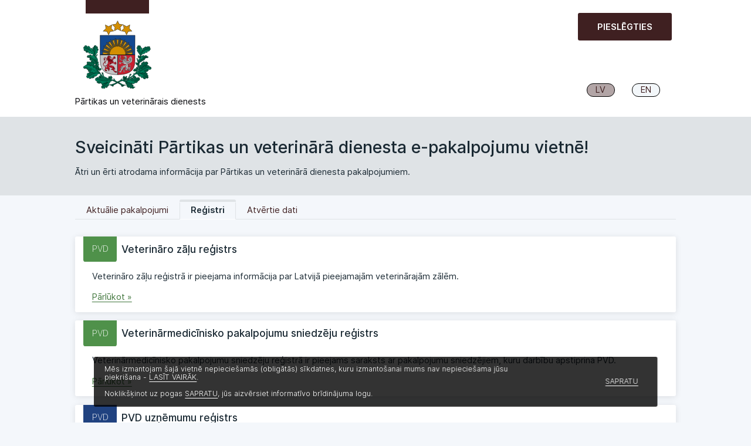

--- FILE ---
content_type: text/html; charset=utf-8
request_url: https://pakalpojumi.pvd.gov.lv/lv/tabs/registers
body_size: 3995
content:
<!DOCTYPE html><html lang="lv"><head><title>Pārtikas un veterinārā dienesta e-pakalpojumu vietne</title><meta content="width=device-width, initial-scale=1" name="viewport" /><meta name="csrf-param" content="authenticity_token" />
<meta name="csrf-token" content="lUZIg6I1nq4NAcKJSE/r1uOgogmJpnR6HOsHKT+9FQ9A9kwNDh198ez6S6EJc7NJlC0cv4IfrkrVSSwQqC9ODA==" /><meta name="csp-nonce" /><meta content="Šeit iespējams ērti un ātri pieteikties tiem PVD pakalpojumiem, kuri šobrīd pieejami PVD e-pakalpojumu portālā, tostarp šeit var iesniegt paziņojumu uztura bagātinātāju reģistrācijai, iesniegumu pārtikas/ nepārtikas produktu eksporta sertifikāta saņemšanai, iesniegumu ceļošanai ar lolojumdzīvnieku un citus." name="description" /><link rel="stylesheet" media="all" href="/assets/application-3f4f9721c5bd1ed6e5d8.css" /><script src="/assets/application-8f12ca88b3ae545291f1.js"></script><script src="/assets/vendor-3f551fc25540c6ddfcf7.js"></script><link href="/apple-touch-icon.png" rel="apple-touch-icon" sizes="180x180" /><link href="/favicon-32x32.png" rel="icon" sizes="32x32" type="image/png" /><link href="/favicon-16x16.png" rel="icon" sizes="16x16" type="image/png" /><link href="/site.webmanifest" rel="manifest" /></head><body><svg class="iconset" xmlns="http://www.w3.org/2000/svg" xmlns:xlink="http://www.w3.org/1999/xlink"><defs><symbol class="feather feather-activity" viewBox="0 0 24 24" id="activity"><path d="M22 12h-4l-3 9L9 3l-3 9H2" /></symbol><symbol class="feather feather-alert-circle" viewBox="0 0 24 24" id="alert-circle"><circle cx="12" cy="12" r="10" /><path d="M12 8v4M12 16h.01" /></symbol><symbol class="feather feather-check" viewBox="0 0 24 24" id="check"><path d="M20 6L9 17l-5-5" /></symbol><symbol class="feather feather-check-circle" viewBox="0 0 24 24" id="check-circle"><path d="M22 11.08V12a10 10 0 11-5.93-9.14" /><path d="M22 4L12 14.01l-3-3" /></symbol><symbol class="feather feather-chevron-down" viewBox="0 0 24 24" id="chevron-down"><path d="M6 9l6 6 6-6" /></symbol><symbol class="feather feather-chevron-left" viewBox="0 0 24 24" id="chevron-left"><path d="M15 18l-6-6 6-6" /></symbol><symbol class="feather feather-chevron-right" viewBox="0 0 24 24" id="chevron-right"><path d="M9 18l6-6-6-6" /></symbol><symbol class="feather feather-chevron-up" viewBox="0 0 24 24" id="chevron-up"><path d="M18 15l-6-6-6 6" /></symbol><symbol class="feather feather-clipboard" viewBox="0 0 24 24" id="clipboard"><path d="M16 4h2a2 2 0 012 2v14a2 2 0 01-2 2H6a2 2 0 01-2-2V6a2 2 0 012-2h2" /><rect x="8" y="2" width="8" height="4" rx="1" ry="1" /></symbol><symbol class="feather feather-clock" viewBox="0 0 24 24" id="clock"><circle cx="12" cy="12" r="10" /><path d="M12 6v6l4 2" /></symbol><symbol class="feather feather-copy" viewBox="0 0 24 24" id="copy"><rect x="9" y="9" width="13" height="13" rx="2" ry="2" /><path d="M5 15H4a2 2 0 01-2-2V4a2 2 0 012-2h9a2 2 0 012 2v1" /></symbol><symbol class="feather feather-download" viewBox="0 0 24 24" id="download"><path d="M21 15v4a2 2 0 01-2 2H5a2 2 0 01-2-2v-4M7 10l5 5 5-5M12 15V3" /></symbol><symbol class="feather feather-external-link" viewBox="0 0 24 24" id="external-link"><path d="M18 13v6a2 2 0 01-2 2H5a2 2 0 01-2-2V8a2 2 0 012-2h6M15 3h6v6M10 14L21 3" /></symbol><symbol class="feather feather-file" viewBox="0 0 24 24" id="file"><path d="M13 2H6a2 2 0 00-2 2v16a2 2 0 002 2h12a2 2 0 002-2V9z" /><path d="M13 2v7h7" /></symbol><symbol class="feather feather-folder" viewBox="0 0 24 24" id="folder"><path d="M22 19a2 2 0 01-2 2H4a2 2 0 01-2-2V5a2 2 0 012-2h5l2 3h9a2 2 0 012 2z" /></symbol><symbol class="feather feather-git-pull-request" viewBox="0 0 24 24" id="git-pull-request"><circle cx="18" cy="18" r="3" /><circle cx="6" cy="6" r="3" /><path d="M13 6h3a2 2 0 012 2v7M6 9v12" /></symbol><symbol class="feather feather-home" viewBox="0 0 24 24" id="home"><path d="M3 9l9-7 9 7v11a2 2 0 01-2 2H5a2 2 0 01-2-2z" /><path d="M9 22V12h6v10" /></symbol><symbol class="feather feather-info" viewBox="0 0 24 24" id="info"><circle cx="12" cy="12" r="10" /><path d="M12 16v-4M12 8h.01" /></symbol><symbol class="feather feather-link" viewBox="0 0 24 24" id="link"><path d="M10 13a5 5 0 007.54.54l3-3a5 5 0 00-7.07-7.07l-1.72 1.71" /><path d="M14 11a5 5 0 00-7.54-.54l-3 3a5 5 0 007.07 7.07l1.71-1.71" /></symbol><symbol class="feather feather-list" viewBox="0 0 24 24" id="list"><path d="M8 6h13M8 12h13M8 18h13M3 6h.01M3 12h.01M3 18h.01" /></symbol><symbol class="feather feather-mail" viewBox="0 0 24 24" id="mail"><path d="M4 4h16c1.1 0 2 .9 2 2v12c0 1.1-.9 2-2 2H4c-1.1 0-2-.9-2-2V6c0-1.1.9-2 2-2z" /><path d="M22 6l-10 7L2 6" /></symbol><symbol class="feather feather-minus" viewBox="0 0 24 24" id="minus"><path d="M5 12h14" /></symbol><symbol class="feather feather-minus-square" viewBox="0 0 24 24" id="minus-square"><rect x="3" y="3" width="18" height="18" rx="2" ry="2" /><path d="M8 12h8" /></symbol><symbol class="feather feather-pen-tool" viewBox="0 0 24 24" id="pen-tool"><path d="M12 19l7-7 3 3-7 7-3-3z" /><path d="M18 13l-1.5-7.5L2 2l3.5 14.5L13 18l5-5zM2 2l7.586 7.586" /><circle cx="11" cy="11" r="2" /></symbol><symbol class="feather feather-plus" viewBox="0 0 24 24" id="plus"><path d="M12 5v14M5 12h14" /></symbol><symbol class="feather feather-plus-square" viewBox="0 0 24 24" id="plus-square"><rect x="3" y="3" width="18" height="18" rx="2" ry="2" /><path d="M12 8v8M8 12h8" /></symbol><symbol class="feather feather-search" viewBox="0 0 24 24" id="search"><circle cx="11" cy="11" r="8" /><path d="M21 21l-4.35-4.35" /></symbol><symbol class="feather feather-send" viewBox="0 0 24 24" id="send"><path d="M22 2L11 13M22 2l-7 20-4-9-9-4 20-7z" /></symbol><symbol class="feather feather-settings" viewBox="0 0 24 24" id="settings"><circle cx="12" cy="12" r="3" /><path d="M19.4 15a1.65 1.65 0 00.33 1.82l.06.06a2 2 0 010 2.83 2 2 0 01-2.83 0l-.06-.06a1.65 1.65 0 00-1.82-.33 1.65 1.65 0 00-1 1.51V21a2 2 0 01-2 2 2 2 0 01-2-2v-.09A1.65 1.65 0 009 19.4a1.65 1.65 0 00-1.82.33l-.06.06a2 2 0 01-2.83 0 2 2 0 010-2.83l.06-.06a1.65 1.65 0 00.33-1.82 1.65 1.65 0 00-1.51-1H3a2 2 0 01-2-2 2 2 0 012-2h.09A1.65 1.65 0 004.6 9a1.65 1.65 0 00-.33-1.82l-.06-.06a2 2 0 010-2.83 2 2 0 012.83 0l.06.06a1.65 1.65 0 001.82.33H9a1.65 1.65 0 001-1.51V3a2 2 0 012-2 2 2 0 012 2v.09a1.65 1.65 0 001 1.51 1.65 1.65 0 001.82-.33l.06-.06a2 2 0 012.83 0 2 2 0 010 2.83l-.06.06a1.65 1.65 0 00-.33 1.82V9a1.65 1.65 0 001.51 1H21a2 2 0 012 2 2 2 0 01-2 2h-.09a1.65 1.65 0 00-1.51 1z" /></symbol><symbol class="feather feather-trash" viewBox="0 0 24 24" id="trash"><path d="M3 6h18M19 6v14a2 2 0 01-2 2H7a2 2 0 01-2-2V6m3 0V4a2 2 0 012-2h4a2 2 0 012 2v2" /></symbol><symbol class="feather feather-user" viewBox="0 0 24 24" id="user"><path d="M20 21v-2a4 4 0 00-4-4H8a4 4 0 00-4 4v2" /><circle cx="12" cy="7" r="4" /></symbol><symbol class="feather feather-user-plus" viewBox="0 0 24 24" id="user-plus"><path d="M16 21v-2a4 4 0 00-4-4H5a4 4 0 00-4 4v2" /><circle cx="8.5" cy="7" r="4" /><path d="M20 8v6M23 11h-6" /></symbol><symbol class="feather feather-users" viewBox="0 0 24 24" id="users"><path d="M17 21v-2a4 4 0 00-4-4H5a4 4 0 00-4 4v2" /><circle cx="9" cy="7" r="4" /><path d="M23 21v-2a4 4 0 00-3-3.87M16 3.13a4 4 0 010 7.75" /></symbol><symbol class="feather feather-x" viewBox="0 0 24 24" id="x"><path d="M18 6L6 18M6 6l12 12" /></symbol><symbol class="feather feather-x-circle" viewBox="0 0 24 24" id="x-circle"><circle cx="12" cy="12" r="10" /><path d="M15 9l-6 6M9 9l6 6" /></symbol></defs></svg><main class="main"><header class="main-header__container"><div class="main-header__block"><a class="main-header__logo-container" href="/lv"><div class="main-header__logo-decoration"></div><div class="main-header__logo"></div><div class="main-header__logo-text">Pārtikas un veterinārais dienests</div></a><div class="section_info"><div class="main-header__login-button"><div class="dropdown" data-action="click@document-&gt;popper#clickOutside touched@document-&gt;popper#clickOutside" data-controller="popper" data-target="popper.popperWrapper"><div aria-labelledby="#login-button" class="dropdown__menu dropdown__menu--buttons dropdown__menu--collapsed" data-target="popper.menu"><div class="dropdown__menu__inner"><div class="dropdown__menu__button-belt"><form class="button_to" method="post" action="/auth/latvija?locale=lv"><input class="dropdown__item button button--small button--hoverable" type="submit" value="Fiziskā persona" /><input type="hidden" name="authenticity_token" value="Sld5E+uU9/05s+pSQz4v5GM0ga8k3GZQ+V1bb7x3dOZRTcPYNGHcgWk2ZLRMWo7kq9mdpq0InLt1c6x/gwUj6w==" autocomplete="off" /><input type="hidden" name="type" value="physical" autocomplete="off" /></form><form class="button_to" method="post" action="/auth/latvija?locale=lv"><input class="dropdown__item button button--small button--hoverable" type="submit" value="Juridiskā persona" /><input type="hidden" name="authenticity_token" value="ntfqQFejyZuOr+GoZnkX/8mEqeqZQnxWzcWQ6kN8/cWFzVCLiFbi594qb05pHbb/AWm14xCWhr1B62f6fA6qyA==" autocomplete="off" /><input type="hidden" name="type" value="legal" autocomplete="off" /></form></div></div></div><button aria-expanded="false" aria-haspopup="true" class="button" data-action="popper#toggle" data-target="popper.toggleButton" id="login-button" type="button">Pieslēgties</button></div></div><div class="main-content__switch"><div class="button-language active"><a href="/lv/tabs/registers">LV</a></div><div class="button-language"><a href="/en/tabs/registers">EN</a></div></div></div></div></header><div class="main-content__intro_container"><div class="main-content__intro_block"><h1>Sveicināti Pārtikas un veterinārā dienesta e-pakalpojumu vietnē!</h1><p>Ātri un ērti atrodama informācija par Pārtikas un veterinārā dienesta pakalpojumiem.</p></div></div><div class="main-content__container"><div class="main-content__block"><nav><ul class="nav nav-tabs"><li class="nav-item"><a class="nav-item__link" href="/lv/tabs/available_services">Aktuālie pakalpojumi</a></li><li class="nav-item nav-item--active"><div class="nav-item__link">Reģistri</div></li><li class="nav-item"><a class="nav-item__link" href="/lv/tabs/open_data_records">Atvērtie dati</a></li></ul></nav><div class="tab"><div class="available-services"><div class="available-services__service"><div class="accent accent--green"><div class="main_content__box"><div class="main_content__box-header"><div class="main_content__box-header-acronym">PVD</div><div class="main_content__box-header-text">Veterināro zāļu reģistrs</div></div><div class="main_content__box-content"><p class="available-services__description">Veterināro zāļu reģistrā ir pieejama informācija par Latvijā pieejamajām veterinārajām zālēm.</p><a href="/lv/drugs">Pārlūkot »</a></div></div></div></div><div class="available-services__service"><div class="accent accent--green"><div class="main_content__box"><div class="main_content__box-header"><div class="main_content__box-header-acronym">PVD</div><div class="main_content__box-header-text">Veterinārmedicīnisko pakalpojumu sniedzēju reģistrs</div></div><div class="main_content__box-content"><p class="available-services__description">Veterinārmedicīnisko pakalpojumu sniedzēju reģistrā ir pieejams saraksts ar pakalpojumu sniedzējiem, kuru darbību apstiprina PVD.</p><a href="/lv/providers">Pārlūkot »</a></div></div></div></div><div class="available-services__service"><div class="accent accent--cornflower"><div class="main_content__box"><div class="main_content__box-header"><div class="main_content__box-header-acronym">PVD</div><div class="main_content__box-header-text">PVD uzņēmumu reģistrs</div></div><div class="main_content__box-content"><p class="available-services__description">Uzņēmumu, kuri ir pakļauti PVD uzraudzībai, reģistrs.</p><a href="/lv/ipvd/objects">Pārlūkot »</a></div></div></div></div><div class="available-services__service"><div class="accent accent--teal"><div class="main_content__box"><div class="main_content__box-header"><div class="main_content__box-header-acronym">PVD</div><div class="main_content__box-header-text">Uztura bagātinātāju reģistrs</div></div><div class="main_content__box-content"><p class="available-services__description">Uztura bagātinātāju reģistrā ir pieejama informācija par Latvijā reģistrētiem uztura bagātinātājiem.</p><a href="/lv/supplements">Pārlūkot »</a></div></div></div></div><div class="available-services__service"><div class="accent accent--teal"><div class="main_content__box"><div class="main_content__box-header"><div class="main_content__box-header-acronym">PVD</div><div class="main_content__box-header-text">Noteiktās grupās ietilpstošu pārtikas produktu reģistrs</div></div><div class="main_content__box-content"><p class="available-services__description">Noteiktās grupās ietilpstošu pārtikas produktu reģistrā ir pieejama informācija par Latvijā reģistrētiem noteiktās grupās ietilpstošiem pārtikas produktiem.</p><a href="/lv/food_additives">Pārlūkot »</a></div></div></div></div><div class="available-services__service"><div class="accent accent--cornflower"><div class="main_content__box"><div class="main_content__box-header"><div class="main_content__box-header-acronym">PVD</div><div class="main_content__box-header-text">PVD uzraudzībai pakļauto uzņēmumu darbības veidu klasifikators</div></div><div class="main_content__box-content"><p class="available-services__description">PVD uzraudzībai pakļauto uzņēmumu (objektu), to pamatdarbības un papilddarbības veidu klasifikators.</p><a href="/lv/ipvd/operational_kinds">Pārlūkot »</a></div></div></div></div><div class="available-services__service"><div class="accent accent--cornflower"><div class="main_content__box"><div class="main_content__box-header"><div class="main_content__box-header-acronym">PVD</div><div class="main_content__box-header-text">Citi reģistri</div></div><div class="main_content__box-content"><p class="available-services__description">Citi reģistri, par kuru saturu atbild PVD.</p><a href="/lv/ipvd/other_registers/folders">Pārlūkot »</a></div></div></div></div></div></div></div></div><footer class="main-footer__container"><div class="main-footer__block"><div class="main-footer__row"><div class="main-footer__links"><a class="main-footer__link" href="/lv/contacts">Kontakti</a><span class="main-footer__separator">|</span><a target="_blank" rel="noopener" class="main-footer__link" href="https://www.pvd.gov.lv/lv/privatuma-politika">Privātuma politika</a><span class="main-footer__separator">|</span><a class="main-footer__link" href="/lv/cookies">Sīkdatnes</a><span class="main-footer__separator">|</span><a class="main-footer__link" href="/lv/accessibility_notices">Piekļūstamības paziņojums</a></div><div class="main-footer__copyright">© 2026 Pārtikas un veterinārais dienests</div></div><div class="main-footer__eraf-logo-container"><div class="main-footer__eraf-logo"></div></div></div></footer><div data-controller="cookies" data-target="cookies.banner" style="display:none"><div class="cookie-banner-wrapper"><div class="cookie-banner"><div class="row"><div class="col-info"><div class="cookie-banner-info">Mēs izmantojam šajā vietnē nepieciešamās (obligātās) sīkdatnes, kuru izmantošanai mums nav nepieciešama jūsu piekrišana - <a class="cookie-text-button" href="/lv/cookies">LASĪT VAIRĀK</a>.</br></br> Noklikšķinot uz pogas <a data-action="click-&gt;cookies#accept" class="cookie-text-button" href="javascript:;">SAPRATU</a>, jūs aizvērsiet informatīvo brīdinājuma logu.</div></div><div class="col-button"><div><a data-action="click-&gt;cookies#accept" href="javascript:;"><div class="cookie-banner-button">SAPRATU</div></a></div></div></div></div></div></div></main></body></html>

--- FILE ---
content_type: text/css
request_url: https://pakalpojumi.pvd.gov.lv/assets/application-3f4f9721c5bd1ed6e5d8.css
body_size: 21795
content:
@font-face{font-family:Inter;font-style:normal;font-weight:100;font-display:swap;src:url(1f91afbab34d883070bc5c52ae9261da.woff2) format("woff2"),url(55111fbec6aaf25a55f3c4a42f34e05e.woff) format("woff")}@font-face{font-family:Inter;font-style:italic;font-weight:100;font-display:swap;src:url(b6df395efcb8972b98487140083534c0.woff2) format("woff2"),url(3b855c0abca41d28dacb11291e4019af.woff) format("woff")}@font-face{font-family:Inter;font-style:normal;font-weight:200;font-display:swap;src:url(e2b67c74a6acf0854b5a03d1217d2118.woff2) format("woff2"),url(be7e261826bd553c73ada56e68c90d46.woff) format("woff")}@font-face{font-family:Inter;font-style:italic;font-weight:200;font-display:swap;src:url(502d27212f99e6a5d6fffe1b44b5c20e.woff2) format("woff2"),url(544e4b68b876280b74cfba7475495dc5.woff) format("woff")}@font-face{font-family:Inter;font-style:normal;font-weight:300;font-display:swap;src:url(15bbe3b76e0bedd9c4d5705dbd86da14.woff2) format("woff2"),url(0cde50f90fe61871de0af0d24e4d6f6b.woff) format("woff")}@font-face{font-family:Inter;font-style:italic;font-weight:300;font-display:swap;src:url(c299e45a039bd14c78ea86e7011b97f9.woff2) format("woff2"),url(17d6938f0d850228f59d37fdf2790016.woff) format("woff")}@font-face{font-family:Inter;font-style:normal;font-weight:400;font-display:swap;src:url(2505c0d4b34ffca98f8f8852e24928eb.woff2) format("woff2"),url(fc49d131f795b4d48f261495d4caef09.woff) format("woff")}@font-face{font-family:Inter;font-style:italic;font-weight:400;font-display:swap;src:url(1b084c69c69a1b3a2618caed68164471.woff2) format("woff2"),url(fa701b4b599a803effc38485e2957ca3.woff) format("woff")}@font-face{font-family:Inter;font-style:normal;font-weight:500;font-display:swap;src:url(5b53c519b3184a74a98ca6125f513c9d.woff2) format("woff2"),url(cc6a88688869161eb83642d9393a0c2d.woff) format("woff")}@font-face{font-family:Inter;font-style:italic;font-weight:500;font-display:swap;src:url(f25066e37f191178ef56ae1f2f901f92.woff2) format("woff2"),url(642b4659478701575989a8926822356b.woff) format("woff")}@font-face{font-family:Inter;font-style:normal;font-weight:600;font-display:swap;src:url(70214cc266c6a06739cc3b0ebc150b90.woff2) format("woff2"),url(8b4a1cc3e20e6ede50a585a8b7efd619.woff) format("woff")}@font-face{font-family:Inter;font-style:italic;font-weight:600;font-display:swap;src:url(bf4e61df34aa7aaef4cf7c029acd0f0f.woff2) format("woff2"),url(5f2383ba1f21218136e857af432f4df0.woff) format("woff")}@font-face{font-family:Inter;font-style:normal;font-weight:700;font-display:swap;src:url(3c747ac4004be3a30e9807662caebaa0.woff2) format("woff2"),url(c7c0091f1b2b06064572ec0016f1e142.woff) format("woff")}@font-face{font-family:Inter;font-style:italic;font-weight:700;font-display:swap;src:url(86b501b4ef9d20d70996b196b69dc1e7.woff2) format("woff2"),url(aa42f3d22ea9fae2b945f33b94d180ea.woff) format("woff")}@font-face{font-family:Inter;font-style:normal;font-weight:800;font-display:swap;src:url(cf04ffc48ff3fd604b3736d2b31edb55.woff2) format("woff2"),url(c9c98dd4e6d2f580b1ee5441b66f47e8.woff) format("woff")}@font-face{font-family:Inter;font-style:italic;font-weight:800;font-display:swap;src:url(8357d4902ed1a4bb443dd6a7d4e0e1b8.woff2) format("woff2"),url(51917588e2133d89d00311b318e1a76b.woff) format("woff")}@font-face{font-family:Inter;font-style:normal;font-weight:900;font-display:swap;src:url(23eb804eb49e365fa2f1d72040dc4cf8.woff2) format("woff2"),url(16792010d318c2904562ed1c9b5a5144.woff) format("woff")}@font-face{font-family:Inter;font-style:italic;font-weight:900;font-display:swap;src:url(3c967d78c10459818c3200807e42f4ba.woff2) format("woff2"),url(4513790db32cd4886f4bfc91d1477c29.woff) format("woff")}@font-face{font-family:Inter var;font-weight:100 900;font-display:swap;font-style:normal;font-named-instance:"Regular";src:url(cc328844d9e60c52263954f118d90cf7.woff2) format("woff2")}@font-face{font-family:Inter var;font-weight:100 900;font-display:swap;font-style:italic;font-named-instance:"Italic";src:url(8f8dda1a17521f4dd37fe88376a48127.woff2) format("woff2")}@font-face{font-family:Inter var experimental;font-weight:100 900;font-display:swap;font-style:oblique 0deg 10deg;src:url(12cb9d0bad12ecfcc42aa8a397b26bd3.woff2) format("woff2")}a,abbr,acronym,address,applet,article,aside,audio,b,big,blockquote,body,canvas,caption,center,cite,code,dd,del,details,dfn,div,dl,dt,em,embed,fieldset,figcaption,figure,footer,form,h1,h2,h3,h4,h5,h6,header,hgroup,html,i,iframe,img,ins,kbd,label,legend,li,main,mark,menu,nav,object,ol,output,p,pre,q,ruby,s,samp,section,small,span,strike,strong,sub,summary,sup,table,tbody,td,tfoot,th,thead,time,tr,tt,u,ul,var,video{margin:0;padding:0;border:0;font-size:100%;font:inherit;vertical-align:baseline}article,aside,details,figcaption,figure,footer,header,hgroup,main,menu,nav,section{display:block}[hidden]{display:none}body{line-height:1}menu,ol,ul{list-style:none}blockquote,q{quotes:none}blockquote:after,blockquote:before,q:after,q:before{content:"";content:none}table{border-collapse:collapse;border-spacing:0}.flatpickr-calendar{background:transparent;opacity:0;display:none;text-align:center;visibility:hidden;padding:0;animation:none;direction:ltr;border:0;font-size:14px;line-height:24px;border-radius:5px;position:absolute;width:307.875px;box-sizing:border-box;touch-action:manipulation;background:#fff;box-shadow:1px 0 0 #e6e6e6,-1px 0 0 #e6e6e6,0 1px 0 #e6e6e6,0 -1px 0 #e6e6e6,0 3px 13px rgba(0,0,0,.08)}.flatpickr-calendar.inline,.flatpickr-calendar.open{opacity:1;max-height:640px;visibility:visible}.flatpickr-calendar.open{display:inline-block;z-index:99999}.flatpickr-calendar.animate.open{animation:fpFadeInDown .3s cubic-bezier(.23,1,.32,1)}.flatpickr-calendar.inline{display:block;position:relative;top:2px}.flatpickr-calendar.static{position:absolute;top:calc(100% + 2px)}.flatpickr-calendar.static.open{z-index:999;display:block}.flatpickr-calendar.multiMonth .flatpickr-days .dayContainer:nth-child(n+1) .flatpickr-day.inRange:nth-child(7n+7){box-shadow:none!important}.flatpickr-calendar.multiMonth .flatpickr-days .dayContainer:nth-child(n+2) .flatpickr-day.inRange:nth-child(7n+1){box-shadow:-2px 0 0 #e6e6e6,5px 0 0 #e6e6e6}.flatpickr-calendar .hasTime .dayContainer,.flatpickr-calendar .hasWeeks .dayContainer{border-bottom:0;border-bottom-right-radius:0;border-bottom-left-radius:0}.flatpickr-calendar .hasWeeks .dayContainer{border-left:0}.flatpickr-calendar.showTimeInput.hasTime .flatpickr-time{height:40px;border-top:1px solid #e6e6e6}.flatpickr-calendar.noCalendar.hasTime .flatpickr-time{height:auto}.flatpickr-calendar:after,.flatpickr-calendar:before{position:absolute;display:block;pointer-events:none;border:solid transparent;content:"";height:0;width:0;left:22px}.flatpickr-calendar.rightMost:after,.flatpickr-calendar.rightMost:before{left:auto;right:22px}.flatpickr-calendar:before{border-width:5px;margin:0 -5px}.flatpickr-calendar:after{border-width:4px;margin:0 -4px}.flatpickr-calendar.arrowTop:after,.flatpickr-calendar.arrowTop:before{bottom:100%}.flatpickr-calendar.arrowTop:before{border-bottom-color:#e6e6e6}.flatpickr-calendar.arrowTop:after{border-bottom-color:#fff}.flatpickr-calendar.arrowBottom:after,.flatpickr-calendar.arrowBottom:before{top:100%}.flatpickr-calendar.arrowBottom:before{border-top-color:#e6e6e6}.flatpickr-calendar.arrowBottom:after{border-top-color:#fff}.flatpickr-calendar:focus{outline:0}.flatpickr-wrapper{position:relative;display:inline-block}.flatpickr-months{display:flex}.flatpickr-months .flatpickr-month{background:transparent;color:rgba(0,0,0,.9);fill:rgba(0,0,0,.9);height:34px;line-height:1;text-align:center;position:relative;-webkit-user-select:none;-moz-user-select:none;-ms-user-select:none;user-select:none;overflow:hidden;flex:1}.flatpickr-months .flatpickr-next-month,.flatpickr-months .flatpickr-prev-month{text-decoration:none;cursor:pointer;position:absolute;top:0;height:34px;padding:10px;z-index:3;color:rgba(0,0,0,.9);fill:rgba(0,0,0,.9)}.flatpickr-months .flatpickr-next-month.flatpickr-disabled,.flatpickr-months .flatpickr-prev-month.flatpickr-disabled{display:none}.flatpickr-months .flatpickr-next-month i,.flatpickr-months .flatpickr-prev-month i{position:relative}.flatpickr-months .flatpickr-next-month.flatpickr-prev-month,.flatpickr-months .flatpickr-prev-month.flatpickr-prev-month{left:0}.flatpickr-months .flatpickr-next-month.flatpickr-next-month,.flatpickr-months .flatpickr-prev-month.flatpickr-next-month{right:0}.flatpickr-months .flatpickr-next-month:hover,.flatpickr-months .flatpickr-prev-month:hover{color:#959ea9}.flatpickr-months .flatpickr-next-month:hover svg,.flatpickr-months .flatpickr-prev-month:hover svg{fill:#f64747}.flatpickr-months .flatpickr-next-month svg,.flatpickr-months .flatpickr-prev-month svg{width:14px;height:14px}.flatpickr-months .flatpickr-next-month svg path,.flatpickr-months .flatpickr-prev-month svg path{transition:fill .1s;fill:inherit}.numInputWrapper{position:relative;height:auto}.numInputWrapper input,.numInputWrapper span{display:inline-block}.numInputWrapper input{width:100%}.numInputWrapper input::-ms-clear{display:none}.numInputWrapper input::-webkit-inner-spin-button,.numInputWrapper input::-webkit-outer-spin-button{margin:0;-webkit-appearance:none}.numInputWrapper span{position:absolute;right:0;width:14px;padding:0 4px 0 2px;height:50%;line-height:50%;opacity:0;cursor:pointer;border:1px solid rgba(57,57,57,.15);box-sizing:border-box}.numInputWrapper span:hover{background:rgba(0,0,0,.1)}.numInputWrapper span:active{background:rgba(0,0,0,.2)}.numInputWrapper span:after{display:block;content:"";position:absolute}.numInputWrapper span.arrowUp{top:0;border-bottom:0}.numInputWrapper span.arrowUp:after{border-left:4px solid transparent;border-right:4px solid transparent;border-bottom:4px solid rgba(57,57,57,.6);top:26%}.numInputWrapper span.arrowDown{top:50%}.numInputWrapper span.arrowDown:after{border-left:4px solid transparent;border-right:4px solid transparent;border-top:4px solid rgba(57,57,57,.6);top:40%}.numInputWrapper span svg{width:inherit;height:auto}.numInputWrapper span svg path{fill:rgba(0,0,0,.5)}.numInputWrapper:hover{background:rgba(0,0,0,.05)}.numInputWrapper:hover span{opacity:1}.flatpickr-current-month{font-size:135%;line-height:inherit;font-weight:300;color:inherit;position:absolute;width:75%;left:12.5%;padding:7.48px 0 0;line-height:1;height:34px;display:inline-block;text-align:center;transform:translateZ(0)}.flatpickr-current-month span.cur-month{font-family:inherit;font-weight:700;color:inherit;display:inline-block;margin-left:.5ch;padding:0}.flatpickr-current-month span.cur-month:hover{background:rgba(0,0,0,.05)}.flatpickr-current-month .numInputWrapper{width:6ch;width:7ch\0 ;display:inline-block}.flatpickr-current-month .numInputWrapper span.arrowUp:after{border-bottom-color:rgba(0,0,0,.9)}.flatpickr-current-month .numInputWrapper span.arrowDown:after{border-top-color:rgba(0,0,0,.9)}.flatpickr-current-month input.cur-year{background:transparent;box-sizing:border-box;color:inherit;cursor:text;padding:0 0 0 .5ch;margin:0;display:inline-block;font-size:inherit;font-family:inherit;font-weight:300;line-height:inherit;height:auto;border:0;border-radius:0;vertical-align:baseline;vertical-align:initial;-webkit-appearance:textfield;-moz-appearance:textfield;appearance:textfield}.flatpickr-current-month input.cur-year:focus{outline:0}.flatpickr-current-month input.cur-year[disabled],.flatpickr-current-month input.cur-year[disabled]:hover{font-size:100%;color:rgba(0,0,0,.5);background:transparent;pointer-events:none}.flatpickr-current-month .flatpickr-monthDropdown-months{appearance:menulist;background:transparent;border:none;border-radius:0;box-sizing:border-box;color:inherit;cursor:pointer;font-size:inherit;font-family:inherit;font-weight:300;height:auto;line-height:inherit;margin:-1px 0 0;outline:none;padding:0 0 0 .5ch;position:relative;vertical-align:baseline;vertical-align:initial;-webkit-box-sizing:border-box;-webkit-appearance:menulist;-moz-appearance:menulist;width:auto}.flatpickr-current-month .flatpickr-monthDropdown-months:active,.flatpickr-current-month .flatpickr-monthDropdown-months:focus{outline:none}.flatpickr-current-month .flatpickr-monthDropdown-months:hover{background:rgba(0,0,0,.05)}.flatpickr-current-month .flatpickr-monthDropdown-months .flatpickr-monthDropdown-month{background-color:transparent;outline:none;padding:0}.flatpickr-weekdays{background:transparent;text-align:center;overflow:hidden;width:100%;display:flex;align-items:center;height:28px}.flatpickr-weekdays .flatpickr-weekdaycontainer{display:flex;flex:1}span.flatpickr-weekday{cursor:default;font-size:90%;background:transparent;color:rgba(0,0,0,.54);line-height:1;margin:0;text-align:center;display:block;flex:1;font-weight:bolder}.dayContainer,.flatpickr-weeks{padding:1px 0 0}.flatpickr-days{position:relative;overflow:hidden;display:flex;align-items:flex-start;width:307.875px}.flatpickr-days:focus{outline:0}.dayContainer{padding:0;outline:0;text-align:left;width:307.875px;min-width:307.875px;max-width:307.875px;box-sizing:border-box;display:inline-block;display:flex;flex-wrap:wrap;-ms-flex-wrap:wrap;justify-content:space-around;transform:translateZ(0);opacity:1}.dayContainer+.dayContainer{box-shadow:-1px 0 0 #e6e6e6}.flatpickr-day{background:none;border:1px solid transparent;border-radius:150px;box-sizing:border-box;color:#393939;cursor:pointer;font-weight:400;width:14.2857143%;flex-basis:14.2857143%;max-width:39px;height:39px;line-height:39px;margin:0;display:inline-block;position:relative;justify-content:center;text-align:center}.flatpickr-day.inRange,.flatpickr-day.nextMonthDay.inRange,.flatpickr-day.nextMonthDay.today.inRange,.flatpickr-day.nextMonthDay:focus,.flatpickr-day.nextMonthDay:hover,.flatpickr-day.prevMonthDay.inRange,.flatpickr-day.prevMonthDay.today.inRange,.flatpickr-day.prevMonthDay:focus,.flatpickr-day.prevMonthDay:hover,.flatpickr-day.today.inRange,.flatpickr-day:focus,.flatpickr-day:hover{cursor:pointer;outline:0;background:#e6e6e6;border-color:#e6e6e6}.flatpickr-day.today{border-color:#959ea9}.flatpickr-day.today:focus,.flatpickr-day.today:hover{border-color:#959ea9;background:#959ea9;color:#fff}.flatpickr-day.endRange,.flatpickr-day.endRange.inRange,.flatpickr-day.endRange.nextMonthDay,.flatpickr-day.endRange.prevMonthDay,.flatpickr-day.endRange:focus,.flatpickr-day.endRange:hover,.flatpickr-day.selected,.flatpickr-day.selected.inRange,.flatpickr-day.selected.nextMonthDay,.flatpickr-day.selected.prevMonthDay,.flatpickr-day.selected:focus,.flatpickr-day.selected:hover,.flatpickr-day.startRange,.flatpickr-day.startRange.inRange,.flatpickr-day.startRange.nextMonthDay,.flatpickr-day.startRange.prevMonthDay,.flatpickr-day.startRange:focus,.flatpickr-day.startRange:hover{background:#569ff7;box-shadow:none;color:#fff;border-color:#569ff7}.flatpickr-day.endRange.startRange,.flatpickr-day.selected.startRange,.flatpickr-day.startRange.startRange{border-radius:50px 0 0 50px}.flatpickr-day.endRange.endRange,.flatpickr-day.selected.endRange,.flatpickr-day.startRange.endRange{border-radius:0 50px 50px 0}.flatpickr-day.endRange.startRange+.endRange:not(:nth-child(7n+1)),.flatpickr-day.selected.startRange+.endRange:not(:nth-child(7n+1)),.flatpickr-day.startRange.startRange+.endRange:not(:nth-child(7n+1)){box-shadow:-10px 0 0 #569ff7}.flatpickr-day.endRange.startRange.endRange,.flatpickr-day.selected.startRange.endRange,.flatpickr-day.startRange.startRange.endRange{border-radius:50px}.flatpickr-day.inRange{border-radius:0;box-shadow:-5px 0 0 #e6e6e6,5px 0 0 #e6e6e6}.flatpickr-day.flatpickr-disabled,.flatpickr-day.flatpickr-disabled:hover,.flatpickr-day.nextMonthDay,.flatpickr-day.notAllowed,.flatpickr-day.notAllowed.nextMonthDay,.flatpickr-day.notAllowed.prevMonthDay,.flatpickr-day.prevMonthDay{color:rgba(57,57,57,.3);background:transparent;border-color:transparent;cursor:default}.flatpickr-day.flatpickr-disabled,.flatpickr-day.flatpickr-disabled:hover{cursor:not-allowed;color:rgba(57,57,57,.1)}.flatpickr-day.week.selected{border-radius:0;box-shadow:-5px 0 0 #569ff7,5px 0 0 #569ff7}.flatpickr-day.hidden{visibility:hidden}.rangeMode .flatpickr-day{margin-top:1px}.flatpickr-weekwrapper{float:left}.flatpickr-weekwrapper .flatpickr-weeks{padding:0 12px;box-shadow:1px 0 0 #e6e6e6}.flatpickr-weekwrapper .flatpickr-weekday{float:none;width:100%;line-height:28px}.flatpickr-weekwrapper span.flatpickr-day,.flatpickr-weekwrapper span.flatpickr-day:hover{display:block;width:100%;max-width:none;color:rgba(57,57,57,.3);background:transparent;cursor:default;border:none}.flatpickr-innerContainer{display:block;display:flex;box-sizing:border-box;overflow:hidden}.flatpickr-rContainer{display:inline-block;padding:0;box-sizing:border-box}.flatpickr-time{text-align:center;outline:0;display:block;height:0;line-height:40px;max-height:40px;box-sizing:border-box;overflow:hidden;display:flex}.flatpickr-time:after{content:"";display:table;clear:both}.flatpickr-time .numInputWrapper{flex:1;width:40%;height:40px;float:left}.flatpickr-time .numInputWrapper span.arrowUp:after{border-bottom-color:#393939}.flatpickr-time .numInputWrapper span.arrowDown:after{border-top-color:#393939}.flatpickr-time.hasSeconds .numInputWrapper{width:26%}.flatpickr-time.time24hr .numInputWrapper{width:49%}.flatpickr-time input{background:transparent;box-shadow:none;border:0;border-radius:0;text-align:center;margin:0;padding:0;height:inherit;line-height:inherit;color:#393939;font-size:14px;position:relative;box-sizing:border-box;-webkit-appearance:textfield;-moz-appearance:textfield;appearance:textfield}.flatpickr-time input.flatpickr-hour{font-weight:700}.flatpickr-time input.flatpickr-minute,.flatpickr-time input.flatpickr-second{font-weight:400}.flatpickr-time input:focus{outline:0;border:0}.flatpickr-time .flatpickr-am-pm,.flatpickr-time .flatpickr-time-separator{height:inherit;float:left;line-height:inherit;color:#393939;font-weight:700;width:2%;-webkit-user-select:none;-moz-user-select:none;-ms-user-select:none;user-select:none;align-self:center}.flatpickr-time .flatpickr-am-pm{outline:0;width:18%;cursor:pointer;text-align:center;font-weight:400}.flatpickr-time .flatpickr-am-pm:focus,.flatpickr-time .flatpickr-am-pm:hover,.flatpickr-time input:focus,.flatpickr-time input:hover{background:#eee}.flatpickr-input[readonly]{cursor:pointer}@keyframes fpFadeInDown{0%{opacity:0;transform:translate3d(0,-20px,0)}to{opacity:1;transform:translateZ(0)}}.choices{position:relative;margin-bottom:24px;font-size:16px}.choices:focus{outline:none}.choices:last-child{margin-bottom:0}.choices.is-disabled .choices__inner,.choices.is-disabled .choices__input{background-color:#eaeaea;cursor:not-allowed;-webkit-user-select:none;-ms-user-select:none;-moz-user-select:none;user-select:none}.choices.is-disabled .choices__item{cursor:not-allowed}.choices [hidden]{display:none!important}.choices[data-type*=select-one]{cursor:pointer}.choices[data-type*=select-one] .choices__inner{padding-bottom:7.5px}.choices[data-type*=select-one] .choices__input{display:block;width:100%;padding:10px;border-bottom:1px solid #ddd;background-color:#fff;margin:0}.choices[data-type*=select-one] .choices__button{background-image:url([data-uri]);padding:0;background-size:8px;position:absolute;top:50%;right:0;margin-top:-10px;margin-right:25px;height:20px;width:20px;border-radius:10em;opacity:.5}.choices[data-type*=select-one] .choices__button:focus,.choices[data-type*=select-one] .choices__button:hover{opacity:1}.choices[data-type*=select-one] .choices__button:focus{box-shadow:0 0 0 2px #00bcd4}.choices[data-type*=select-one] .choices__item[data-value=""] .choices__button{display:none}.choices[data-type*=select-one]:after{content:"";height:0;width:0;border:5px solid transparent;border-top-color:#333;position:absolute;right:11.5px;top:50%;margin-top:-2.5px;pointer-events:none}.choices[data-type*=select-one].is-open:after{border-color:transparent transparent #333;margin-top:-7.5px}.choices[data-type*=select-one][dir=rtl]:after{left:11.5px;right:auto}.choices[data-type*=select-one][dir=rtl] .choices__button{right:auto;left:0;margin-left:25px;margin-right:0}.choices[data-type*=select-multiple] .choices__inner,.choices[data-type*=text] .choices__inner{cursor:text}.choices[data-type*=select-multiple] .choices__button,.choices[data-type*=text] .choices__button{position:relative;display:inline-block;margin:0 -4px 0 8px;padding-left:16px;border-left:1px solid #008fa1;background-image:url([data-uri]);background-size:8px;width:8px;line-height:1;opacity:.75;border-radius:0}.choices[data-type*=select-multiple] .choices__button:focus,.choices[data-type*=select-multiple] .choices__button:hover,.choices[data-type*=text] .choices__button:focus,.choices[data-type*=text] .choices__button:hover{opacity:1}.choices__inner{display:inline-block;vertical-align:top;width:100%;background-color:#f9f9f9;padding:7.5px 7.5px 3.75px;border:1px solid #ddd;border-radius:2.5px;font-size:14px;min-height:44px;overflow:hidden}.is-focused .choices__inner,.is-open .choices__inner{border-color:#b7b7b7}.is-open .choices__inner{border-radius:2.5px 2.5px 0 0}.is-flipped.is-open .choices__inner{border-radius:0 0 2.5px 2.5px}.choices__list{margin:0;padding-left:0;list-style:none}.choices__list--single{display:inline-block;padding:4px 16px 4px 4px;width:100%}[dir=rtl] .choices__list--single{padding-right:4px;padding-left:16px}.choices__list--single .choices__item{width:100%}.choices__list--multiple{display:inline}.choices__list--multiple .choices__item{display:inline-block;vertical-align:middle;border-radius:20px;padding:4px 10px;font-size:12px;font-weight:500;margin-right:3.75px;margin-bottom:3.75px;background-color:#00bcd4;border:1px solid #00a5bb;color:#fff;word-break:break-all;box-sizing:border-box}.choices__list--multiple .choices__item[data-deletable]{padding-right:5px}[dir=rtl] .choices__list--multiple .choices__item{margin-right:0;margin-left:3.75px}.choices__list--multiple .choices__item.is-highlighted{background-color:#00a5bb;border:1px solid #008fa1}.is-disabled .choices__list--multiple .choices__item{background-color:#aaa;border:1px solid #919191}.choices__list--dropdown{visibility:hidden;z-index:1;position:absolute;width:100%;background-color:#fff;border:1px solid #ddd;top:100%;margin-top:-1px;border-bottom-left-radius:2.5px;border-bottom-right-radius:2.5px;overflow:hidden;word-break:break-all;will-change:visibility}.choices__list--dropdown.is-active{visibility:visible}.is-open .choices__list--dropdown{border-color:#b7b7b7}.is-flipped .choices__list--dropdown{top:auto;bottom:100%;margin-top:0;margin-bottom:-1px;border-radius:.25rem .25rem 0 0}.choices__list--dropdown .choices__list{position:relative;max-height:300px;overflow:auto;-webkit-overflow-scrolling:touch;will-change:scroll-position}.choices__list--dropdown .choices__item{position:relative;padding:10px;font-size:14px}[dir=rtl] .choices__list--dropdown .choices__item{text-align:right}@media(min-width:640px){.choices__list--dropdown .choices__item--selectable{padding-right:100px}.choices__list--dropdown .choices__item--selectable:after{content:attr(data-select-text);font-size:12px;opacity:0;position:absolute;right:10px;top:50%;transform:translateY(-50%)}[dir=rtl] .choices__list--dropdown .choices__item--selectable{text-align:right;padding-left:100px;padding-right:10px}[dir=rtl] .choices__list--dropdown .choices__item--selectable:after{right:auto;left:10px}}.choices__list--dropdown .choices__item--selectable.is-highlighted{background-color:#f2f2f2}.choices__list--dropdown .choices__item--selectable.is-highlighted:after{opacity:.5}.choices__item{cursor:default}.choices__item--selectable{cursor:pointer}.choices__item--disabled{cursor:not-allowed;-webkit-user-select:none;-ms-user-select:none;-moz-user-select:none;user-select:none;opacity:.5}.choices__heading{font-weight:600;font-size:12px;padding:10px;border-bottom:1px solid #f7f7f7;color:grey}.choices__button{text-indent:-9999px;-webkit-appearance:none;-moz-appearance:none;appearance:none;border:0;background-color:transparent;background-repeat:no-repeat;background-position:50%;cursor:pointer}.choices__button:focus{outline:none}.choices__input{display:inline-block;vertical-align:baseline;background-color:#f9f9f9;font-size:14px;margin-bottom:5px;border:0;border-radius:0;max-width:100%;padding:4px 0 4px 2px}.choices__input:focus{outline:0}[dir=rtl] .choices__input{padding-right:2px;padding-left:0}.choices__placeholder{opacity:.5}body,html{width:100%;height:100%;margin:0;padding:0;background-color:#f4f7fb;font-family:Inter,sans-serif;color:#1a2933;font-weight:400;font-size:14.5px;line-height:1.5}*{box-sizing:border-box}h1,h2,h3{font-weight:500;margin-top:.5em;margin-bottom:.4em}h1{font-size:2rem}h2{font-size:1.5rem}h3{font-size:1rem}ul{padding-left:1rem}a{text-underline-position:under}small{font-size:.85rem}b{font-weight:500}.iconset{display:none}.icon{margin-top:-.125em;margin-right:.5rem;margin-bottom:-.15rem;height:1em;width:1em;fill:none;stroke:currentColor;stroke-width:2;stroke-linecap:round;stroke-linejoin:round}a>.icon{margin-bottom:-.25rem}.status_icon{stroke-width:3}.icon--no-margin-right{margin-right:0}.icon--lg{font-size:1rem}.icon--xl{font-size:1.125rem}.icon--bold{stroke-width:3}.icon--text-left{margin-left:.375rem}.icon--text-right{margin-right:.375rem}.icon--text-right .icon--lg{margin-right:.5rem}.icon--action-danger:hover{stroke:theme-color-level("danger")}.icon--folder{font-size:2rem;fill:#204280;color:#fff}.icon--folder,.icon--folderdata{padding-right:.2rem;vertical-align:middle;margin-right:.2rem}.icon--folderdata{font-size:1.7rem;color:#204280;margin-left:.3rem}.icon--danger{fill:red;color:#fff}.icon--warning{fill:orange;color:#fff}.hidden{display:none!important}.main{display:flex;align-items:center;flex-direction:column;min-height:100%}.flash-container{margin:0 0 1rem}.main-header__container{display:flex;flex-direction:column;width:100%;background-color:#fff;padding-bottom:1rem;border-bottom:1px solid #dfe3e6;padding-left:1rem;padding-right:1rem;box-sizing:border-box}.main-header__block{max-width:70.65rem;width:100%;flex-grow:1;align-self:center;display:flex;flex-direction:row;justify-content:space-between;align-items:flex-start}@media(max-width:575.98px){.main-header__block{flex-wrap:wrap}}.main-header__login-button,.main-header__logout-button{margin-right:0!important;margin-left:.5rem!important}.main-header__login-button.button,.main-header__login-button.button--secondary,.main-header__logout-button.button,.main-header__logout-button.button--secondary{background-color:#3f2021!important;color:#fff!important}@media(max-width:575.98px){.main-header__login-button,.main-header__logout-button{margin-left:.3rem!important}}.main-header__login-button{margin-top:1.52rem!important}@media(max-width:575.98px){.main-header__login-button{margin-top:.5rem!important}}.main-header__login-button>.dropdown>.button{width:11rem}.main-header__user-info{display:flex;padding:.5rem;margin:.5rem 0 .5rem .5rem;align-items:center;border-radius:.2rem;justify-content:space-between;margin-top:1.52rem!important}@media(max-width:575.98px){.main-header__user-info{margin-top:.5rem!important;padding:.3rem;flex-grow:1}}.main-header__user-info__name{flex-grow:1;font-weight:500;text-transform:uppercase}@media(max-width:575.98px){.main-header__user-info__name{text-align:center}}.main-header__logo-container{width:10rem;text-decoration:none;text-align:center;line-height:0}.main-header__logo-decoration{display:inline-block;background-color:#3f2021;width:74.4%;margin-left:12.8%;margin-right:12.8%;padding-bottom:16%;margin-bottom:8%;box-sizing:content-box}.main-header__logo-text{display:inline-block;color:#000105;width:100%;line-height:1.5;text-align:center;white-space:nowrap}@media(max-width:575.98px){.main-header__logo-text{white-space:auto}}.main-header__logo{display:inline-block;width:80%;background-image:url(LV_logo-47835723440f741cfeabd53639d54272.svg);background-size:cover;height:0;box-sizing:content-box;padding:0 0 80.4402532717%;margin-bottom:8%}@media(max-width:575.98px){.main-header__logo-container{width:4rem}.main-header__logo{width:100%;padding-bottom:100.5503165897%}.main-header__logo-decoration{width:90%;margin:0;padding-bottom:15%}}.main-content__container{flex:1 0 auto;flex-direction:column}.main-content__container,.main-content__intro_container{display:flex;width:100%;padding-left:1rem;padding-right:1rem;box-sizing:border-box}.main-content__intro_container{flex-direction:column;background-color:#dfe3e6}.main-content__intro_block{max-width:70.65rem;width:100%;flex-grow:1;align-self:center;padding-top:1rem;padding-bottom:2rem}.main-content__switch{display:inline-block;margin-right:0!important;margin-left:.5rem!important;min-width:92px}.main-content__switch .button-language{display:inline-block}.main-content__switch a{margin-left:1rem;margin-right:1rem;display:inline-block;width:48px;margin-top:5rem;border:1px solid #000;text-align:center;border-radius:2rem;text-decoration:none;background:#f3f7fa}.active a{pointer-events:none;cursor:default;background:rgba(63,32,33,.4)}.main-content__block{max-width:70.65rem;width:100%;flex-grow:1;align-self:center;background-color:transparent}.main-content__block>.flash-container{margin-top:.5rem}.main-footer__container{display:flex;flex-direction:column;width:100%;padding:1rem 1rem 2rem;box-sizing:border-box}@media(max-width:767.98px){.main-footer__container{padding-bottom:1.25rem}}.main-footer__block{max-width:70.65rem;width:100%;align-self:center;border-top:1px solid #dfe3e6;flex-direction:row;flex-grow:1;display:flex;flex-wrap:wrap;align-items:flex-end;justify-content:space-between}@media(max-width:52rem){.main-footer__block{flex-direction:column;align-items:center}}.main-footer__row{display:flex;flex-wrap:wrap;flex-direction:column}.main-footer__separator{color:#dfe3e6}.main-footer__links{flex-grow:0;text-align:left;color:#1a2933;font-size:1rem}.main-footer__links a,.main-footer__links a:visited{text-decoration:none;color:#1a2933}.main-footer__links a:hover{text-decoration:underline}.main-footer__link{color:#1a2933;margin:.25rem!important;text-decoration:none;background-color:transparent}.main-footer__copyright{flex-grow:0;text-align:left;color:#5a6872;font-size:.85rem;margin-top:1rem}.main-footer__eraf-logo-container{flex-grow:0}.main-footer__eraf-logo{width:21rem;background-image:url(LV_ID_EU_logo_ansamblis_ERAF_RGB-229928f78296599e90532a2f8bb49a88.svg);background-size:cover;height:0;box-sizing:content-box;padding:0 0 6.43619rem;margin-bottom:-1rem}@media(max-width:22rem){.main-footer__eraf-logo{width:15rem;padding-bottom:4.59728rem}}.choices{font-family:Inter,sans-serif!important;color:#1a2933;font-weight:400;margin-bottom:0}.choices--no-search .choices__input--cloned{display:none!important}.choices .choices__placeholder{opacity:1;line-height:1.2}.choices .choices__placeholder:before{content:"  "}.choices .choices__heading{color:#1a2933;text-align:center;font-size:.75rem;font-weight:600;text-transform:uppercase}.choices .choices__input{background-color:#fff;color:#1a2933}.choices .choices__inner{padding:0;font-size:1rem;border-radius:.2rem;background-color:#fff;border:1px solid #cdd1d4}.choices .choices__inner .choices__list{line-height:1.2}.choices .choices__inner .choices__list--single{padding:.9rem 1.5rem .9rem .9rem}.choices .choices__inner .choices__list--multiple .choices__item{line-height:1.2;border-width:0;border-radius:.2rem;padding:.4rem;margin:.5rem;font-size:14.5px;font-weight:400}.choices .choices__inner .choices__list--multiple .choices__item button{background-size:1em;opacity:1;padding-top:1px;padding-bottom:1px}.choices .choices__inner .choices__list.choices__list--multiple .choices__item{background-color:#dfe3e6;color:#1a2933}.choices .choices__inner .choices__list.choices__list--multiple .choices__item button{border-left:1px solid #1a2933;background-image:url("data:image/svg+xml;charset=utf-8,%3Csvg xmlns='http://www.w3.org/2000/svg' width='24' height='24' fill='none' stroke='%231a2933' stroke-width='2' stroke-linecap='round' stroke-linejoin='round' class='feather feather-x'%3E%3Cpath d='M18 6L6 18M6 6l12 12'/%3E%3C/svg%3E")}.choices .choices__inner .choices__list.choices__list--multiple .choices__item button:focus,.choices .choices__inner .choices__list.choices__list--multiple .choices__item button:hover{background-image:url("data:image/svg+xml;charset=utf-8,%3Csvg xmlns='http://www.w3.org/2000/svg' width='24' height='24' fill='none' stroke='%23e00000' stroke-width='2' stroke-linecap='round' stroke-linejoin='round' class='feather feather-x'%3E%3Cpath d='M18 6L6 18M6 6l12 12'/%3E%3C/svg%3E")}.choices .choices__inner .choices__input.choices__input--cloned{height:inherit;margin:0;box-sizing:content-box;padding:.9rem;background-color:transparent;vertical-align:middle;font-size:14.5px;box-shadow:none;border:none}.choices .choices__inner .choices__input.choices__input--cloned:focus{box-shadow:none}.choices .choices__list.choices__list--dropdown{z-index:9;clip-path:inset(.05rem -.15rem -.15rem -.15rem)}.choices.is-open .choices__inner,.choices.is-open .choices__list.choices__list--dropdown{border-radius:.2rem}.choices.is-open .choices__list.choices__list--dropdown .choices__input.choices__input--cloned{padding-left:1.5rem;padding-right:1.5rem}.choices.is-open .choices__list.choices__list--dropdown .choices__list .choices__item{min-height:1rem;font-size:14.5px;border-left:1rem solid transparent;border-right:1rem solid transparent;text-align:justify}.choices.is-open .choices__list.choices__list--dropdown .choices__list .choices__item--selectable{padding-right:10px;word-wrap:break-word;word-break:break-word}.choices.is-open .choices__list.choices__list--dropdown .choices__list .choices__item--selectable.is-highlighted{background-color:#f1f9ff}.choices.is-open .choices__list.choices__list--dropdown .choices__list .choices__item.choices__item--choice.has-no-choices,.choices.is-open .choices__list.choices__list--dropdown .choices__list .choices__item.choices__item--choice.has-no-results{color:#1a2933;background-color:#fff}.choices.is-flipped .choices__list.choices__list--dropdown{clip-path:inset(-.15rem -.15rem .05rem -.15rem)}.choices[data-type=select-multiple] .choices__inner,.choices[data-type=select-one] .choices__inner,.choices[data-type=text] .choices__inner{min-height:1rem;padding-bottom:0}.choices[data-type=select-multiple] .choices__input,.choices[data-type=select-one] .choices__input,.choices[data-type=text] .choices__input{padding:.9rem}.choices.is-disabled .choices.is-disabled,.choices.is-disabled .choices.is-disabled .choices__input,.choices.is-disabled .choices__inner,.choices.is-disabled .choices__inner .choices__input{background-color:#f5f6f6;cursor:default}.choices__group{border-left:1rem solid transparent}.choices.remote:after{margin-top:-.25em;height:2rem;width:2rem;fill:none;stroke:currentColor;stroke-width:2;stroke-linecap:round;stroke-linejoin:round;border:none;top:1rem;right:0;position:absolute;background-image:url("data:image/svg+xml;charset=utf-8,%3Csvg xmlns='http://www.w3.org/2000/svg' width='24' height='24' fill='none' stroke='%23cdd1d4' stroke-width='2' stroke-linecap='round' stroke-linejoin='round' class='feather feather-search'%3E%3Ccircle cx='11' cy='11' r='8'/%3E%3Cpath d='M21 21l-4.35-4.35'/%3E%3C/svg%3E");background-repeat:no-repeat;content:""}.choices.remote.remote--loading:after{background-image:url("data:image/svg+xml;charset=utf-8,%3Csvg xmlns='http://www.w3.org/2000/svg' width='24' height='24' fill='none' stroke='%23cdd1d4' stroke-width='2' stroke-linecap='round' stroke-linejoin='round' class='feather feather-activity'%3E%3Cpath d='M22 12h-4l-3 9L9 3l-3 9H2'/%3E%3C/svg%3E")}.choices.remote.is-open:after{margin-top:-.125em;border:none}.choices.remote .choices__inner .choices__list--single:empty:after{content:"​"}.form-group--invalid .invalid-feedback{display:block}.form-group--invalid .choices .choices__inner{border-color:#e00000}.form-group--invalid .choices.is-focused .choices__inner,.form-group--invalid .choices.is-open .choices__inner{border-color:#e00000;box-shadow:0 0 0 .15rem rgba(61,139,204,.25)}body .choices[data-type*=select-one]:after{border-color:#3f2021 transparent transparent}body .choices .choices__item{color:#1a2933}body .choices .choices__item.is-selected{border-left-color:#c08385!important}body .choices.is-open[data-type*=select-one]:after{border-color:transparent transparent #3f2021}body .choices.is-focused .choices__inner,body .choices.is-focused .choices__list.choices__list--dropdown,body .choices.is-open .choices__inner,body .choices.is-open .choices__list.choices__list--dropdown{border-color:#c08385;box-shadow:0 0 .05rem .15rem #e3c8c9}body .choices.is-focused .choices__list.choices__list--dropdown .choices__list .choices__item--selectable.is-highlighted,body .choices.is-open .choices__list.choices__list--dropdown .choices__list .choices__item--selectable.is-highlighted{background-color:#f4e9e9}.accent--blue .choices[data-type*=select-one]:after,.accent .accent--blue .choices[data-type*=select-one]:after{border-color:#4492c3 transparent transparent}.accent--blue .choices .choices__item,.accent .accent--blue .choices .choices__item{color:#1a2933}.accent--blue .choices .choices__item.is-selected,.accent .accent--blue .choices .choices__item.is-selected{border-left-color:#abcee4!important}.accent--blue .choices.is-open[data-type*=select-one]:after,.accent .accent--blue .choices.is-open[data-type*=select-one]:after{border-color:transparent transparent #4492c3}.accent--blue .choices.is-focused .choices__inner,.accent--blue .choices.is-focused .choices__list.choices__list--dropdown,.accent--blue .choices.is-open .choices__inner,.accent--blue .choices.is-open .choices__list.choices__list--dropdown,.accent .accent--blue .choices.is-focused .choices__inner,.accent .accent--blue .choices.is-focused .choices__list.choices__list--dropdown,.accent .accent--blue .choices.is-open .choices__inner,.accent .accent--blue .choices.is-open .choices__list.choices__list--dropdown{border-color:#abcee4;box-shadow:0 0 .05rem .15rem #dae9f3}.accent--blue .choices.is-focused .choices__list.choices__list--dropdown .choices__list .choices__item--selectable.is-highlighted,.accent--blue .choices.is-open .choices__list.choices__list--dropdown .choices__list .choices__item--selectable.is-highlighted,.accent .accent--blue .choices.is-focused .choices__list.choices__list--dropdown .choices__list .choices__item--selectable.is-highlighted,.accent .accent--blue .choices.is-open .choices__list.choices__list--dropdown .choices__list .choices__item--selectable.is-highlighted{background-color:#f0f6fa}.accent--red .choices[data-type*=select-one]:after,.accent .accent--red .choices[data-type*=select-one]:after{border-color:#c34726 transparent transparent}.accent--red .choices .choices__item,.accent .accent--red .choices .choices__item{color:#1a2933}.accent--red .choices .choices__item.is-selected,.accent .accent--red .choices .choices__item.is-selected{border-left-color:#eba897!important}.accent--red .choices.is-open[data-type*=select-one]:after,.accent .accent--red .choices.is-open[data-type*=select-one]:after{border-color:transparent transparent #c34726}.accent--red .choices.is-focused .choices__inner,.accent--red .choices.is-focused .choices__list.choices__list--dropdown,.accent--red .choices.is-open .choices__inner,.accent--red .choices.is-open .choices__list.choices__list--dropdown,.accent .accent--red .choices.is-focused .choices__inner,.accent .accent--red .choices.is-focused .choices__list.choices__list--dropdown,.accent .accent--red .choices.is-open .choices__inner,.accent .accent--red .choices.is-open .choices__list.choices__list--dropdown{border-color:#eba897;box-shadow:0 0 .05rem .15rem #f6d8d1}.accent--red .choices.is-focused .choices__list.choices__list--dropdown .choices__list .choices__item--selectable.is-highlighted,.accent--red .choices.is-open .choices__list.choices__list--dropdown .choices__list .choices__item--selectable.is-highlighted,.accent .accent--red .choices.is-focused .choices__list.choices__list--dropdown .choices__list .choices__item--selectable.is-highlighted,.accent .accent--red .choices.is-open .choices__list.choices__list--dropdown .choices__list .choices__item--selectable.is-highlighted{background-color:#fbf0ec}.accent--green .choices[data-type*=select-one]:after,.accent .accent--green .choices[data-type*=select-one]:after{border-color:#4f914a transparent transparent}.accent--green .choices .choices__item,.accent .accent--green .choices .choices__item{color:#1a2933}.accent--green .choices .choices__item.is-selected,.accent .accent--green .choices .choices__item.is-selected{border-left-color:#abd3a8!important}.accent--green .choices.is-open[data-type*=select-one]:after,.accent .accent--green .choices.is-open[data-type*=select-one]:after{border-color:transparent transparent #4f914a}.accent--green .choices.is-focused .choices__inner,.accent--green .choices.is-focused .choices__list.choices__list--dropdown,.accent--green .choices.is-open .choices__inner,.accent--green .choices.is-open .choices__list.choices__list--dropdown,.accent .accent--green .choices.is-focused .choices__inner,.accent .accent--green .choices.is-focused .choices__list.choices__list--dropdown,.accent .accent--green .choices.is-open .choices__inner,.accent .accent--green .choices.is-open .choices__list.choices__list--dropdown{border-color:#abd3a8;box-shadow:0 0 .05rem .15rem #daebd8}.accent--green .choices.is-focused .choices__list.choices__list--dropdown .choices__list .choices__item--selectable.is-highlighted,.accent--green .choices.is-open .choices__list.choices__list--dropdown .choices__list .choices__item--selectable.is-highlighted,.accent .accent--green .choices.is-focused .choices__list.choices__list--dropdown .choices__list .choices__item--selectable.is-highlighted,.accent .accent--green .choices.is-open .choices__list.choices__list--dropdown .choices__list .choices__item--selectable.is-highlighted{background-color:#f0f7f0}.accent--light-green .choices[data-type*=select-one]:after,.accent .accent--light-green .choices[data-type*=select-one]:after{border-color:#27994f transparent transparent}.accent--light-green .choices .choices__item,.accent .accent--light-green .choices .choices__item{color:#1a2933}.accent--light-green .choices .choices__item.is-selected,.accent .accent--light-green .choices .choices__item.is-selected{border-left-color:#8de2ab!important}.accent--light-green .choices.is-open[data-type*=select-one]:after,.accent .accent--light-green .choices.is-open[data-type*=select-one]:after{border-color:transparent transparent #27994f}.accent--light-green .choices.is-focused .choices__inner,.accent--light-green .choices.is-focused .choices__list.choices__list--dropdown,.accent--light-green .choices.is-open .choices__inner,.accent--light-green .choices.is-open .choices__list.choices__list--dropdown,.accent .accent--light-green .choices.is-focused .choices__inner,.accent .accent--light-green .choices.is-focused .choices__list.choices__list--dropdown,.accent .accent--light-green .choices.is-open .choices__inner,.accent .accent--light-green .choices.is-open .choices__list.choices__list--dropdown{border-color:#8de2ab;box-shadow:0 0 .05rem .15rem #ccf2da}.accent--light-green .choices.is-focused .choices__list.choices__list--dropdown .choices__list .choices__item--selectable.is-highlighted,.accent--light-green .choices.is-open .choices__list.choices__list--dropdown .choices__list .choices__item--selectable.is-highlighted,.accent .accent--light-green .choices.is-focused .choices__list.choices__list--dropdown .choices__list .choices__item--selectable.is-highlighted,.accent .accent--light-green .choices.is-open .choices__list.choices__list--dropdown .choices__list .choices__item--selectable.is-highlighted{background-color:#ebfaf0}.accent--brown .choices[data-type*=select-one]:after,.accent .accent--brown .choices[data-type*=select-one]:after{border-color:#3f2021 transparent transparent}.accent--brown .choices .choices__item,.accent .accent--brown .choices .choices__item{color:#1a2933}.accent--brown .choices .choices__item.is-selected,.accent .accent--brown .choices .choices__item.is-selected{border-left-color:#c08385!important}.accent--brown .choices.is-open[data-type*=select-one]:after,.accent .accent--brown .choices.is-open[data-type*=select-one]:after{border-color:transparent transparent #3f2021}.accent--brown .choices.is-focused .choices__inner,.accent--brown .choices.is-focused .choices__list.choices__list--dropdown,.accent--brown .choices.is-open .choices__inner,.accent--brown .choices.is-open .choices__list.choices__list--dropdown,.accent .accent--brown .choices.is-focused .choices__inner,.accent .accent--brown .choices.is-focused .choices__list.choices__list--dropdown,.accent .accent--brown .choices.is-open .choices__inner,.accent .accent--brown .choices.is-open .choices__list.choices__list--dropdown{border-color:#c08385;box-shadow:0 0 .05rem .15rem #e3c8c9}.accent--brown .choices.is-focused .choices__list.choices__list--dropdown .choices__list .choices__item--selectable.is-highlighted,.accent--brown .choices.is-open .choices__list.choices__list--dropdown .choices__list .choices__item--selectable.is-highlighted,.accent .accent--brown .choices.is-focused .choices__list.choices__list--dropdown .choices__list .choices__item--selectable.is-highlighted,.accent .accent--brown .choices.is-open .choices__list.choices__list--dropdown .choices__list .choices__item--selectable.is-highlighted{background-color:#f4e9e9}.accent--orange .choices[data-type*=select-one]:after,.accent .accent--orange .choices[data-type*=select-one]:after{border-color:#ed7331 transparent transparent}.accent--orange .choices .choices__item,.accent .accent--orange .choices .choices__item{color:#1a2933}.accent--orange .choices .choices__item.is-selected,.accent .accent--orange .choices .choices__item.is-selected{border-left-color:#f7c0a2!important}.accent--orange .choices.is-open[data-type*=select-one]:after,.accent .accent--orange .choices.is-open[data-type*=select-one]:after{border-color:transparent transparent #ed7331}.accent--orange .choices.is-focused .choices__inner,.accent--orange .choices.is-focused .choices__list.choices__list--dropdown,.accent--orange .choices.is-open .choices__inner,.accent--orange .choices.is-open .choices__list.choices__list--dropdown,.accent .accent--orange .choices.is-focused .choices__inner,.accent .accent--orange .choices.is-focused .choices__list.choices__list--dropdown,.accent .accent--orange .choices.is-open .choices__inner,.accent .accent--orange .choices.is-open .choices__list.choices__list--dropdown{border-color:#f7c0a2;box-shadow:0 0 .05rem .15rem #fbe3d6}.accent--orange .choices.is-focused .choices__list.choices__list--dropdown .choices__list .choices__item--selectable.is-highlighted,.accent--orange .choices.is-open .choices__list.choices__list--dropdown .choices__list .choices__item--selectable.is-highlighted,.accent .accent--orange .choices.is-focused .choices__list.choices__list--dropdown .choices__list .choices__item--selectable.is-highlighted,.accent .accent--orange .choices.is-open .choices__list.choices__list--dropdown .choices__list .choices__item--selectable.is-highlighted{background-color:#fef4ef}.accent--cornflower .choices[data-type*=select-one]:after,.accent .accent--cornflower .choices[data-type*=select-one]:after{border-color:#204280 transparent transparent}.accent--cornflower .choices .choices__item,.accent .accent--cornflower .choices .choices__item{color:#1a2933}.accent--cornflower .choices .choices__item.is-selected,.accent .accent--cornflower .choices .choices__item.is-selected{border-left-color:#81a2e0!important}.accent--cornflower .choices.is-open[data-type*=select-one]:after,.accent .accent--cornflower .choices.is-open[data-type*=select-one]:after{border-color:transparent transparent #204280}.accent--cornflower .choices.is-focused .choices__inner,.accent--cornflower .choices.is-focused .choices__list.choices__list--dropdown,.accent--cornflower .choices.is-open .choices__inner,.accent--cornflower .choices.is-open .choices__list.choices__list--dropdown,.accent .accent--cornflower .choices.is-focused .choices__inner,.accent .accent--cornflower .choices.is-focused .choices__list.choices__list--dropdown,.accent .accent--cornflower .choices.is-open .choices__inner,.accent .accent--cornflower .choices.is-open .choices__list.choices__list--dropdown{border-color:#81a2e0;box-shadow:0 0 .05rem .15rem #c7d6f1}.accent--cornflower .choices.is-focused .choices__list.choices__list--dropdown .choices__list .choices__item--selectable.is-highlighted,.accent--cornflower .choices.is-open .choices__list.choices__list--dropdown .choices__list .choices__item--selectable.is-highlighted,.accent .accent--cornflower .choices.is-focused .choices__list.choices__list--dropdown .choices__list .choices__item--selectable.is-highlighted,.accent .accent--cornflower .choices.is-open .choices__list.choices__list--dropdown .choices__list .choices__item--selectable.is-highlighted{background-color:#e9eff9}.accent--teal .choices[data-type*=select-one]:after,.accent .accent--teal .choices[data-type*=select-one]:after{border-color:teal transparent transparent}.accent--teal .choices .choices__item,.accent .accent--teal .choices .choices__item{color:#1a2933}.accent--teal .choices .choices__item.is-selected,.accent .accent--teal .choices .choices__item.is-selected{border-left-color:#53ffff!important}.accent--teal .choices.is-open[data-type*=select-one]:after,.accent .accent--teal .choices.is-open[data-type*=select-one]:after{border-color:transparent transparent teal}.accent--teal .choices.is-focused .choices__inner,.accent--teal .choices.is-focused .choices__list.choices__list--dropdown,.accent--teal .choices.is-open .choices__inner,.accent--teal .choices.is-open .choices__list.choices__list--dropdown,.accent .accent--teal .choices.is-focused .choices__inner,.accent .accent--teal .choices.is-focused .choices__list.choices__list--dropdown,.accent .accent--teal .choices.is-open .choices__inner,.accent .accent--teal .choices.is-open .choices__list.choices__list--dropdown{border-color:#53ffff;box-shadow:0 0 .05rem .15rem #b3ffff}.accent--teal .choices.is-focused .choices__list.choices__list--dropdown .choices__list .choices__item--selectable.is-highlighted,.accent--teal .choices.is-open .choices__list.choices__list--dropdown .choices__list .choices__item--selectable.is-highlighted,.accent .accent--teal .choices.is-focused .choices__list.choices__list--dropdown .choices__list .choices__item--selectable.is-highlighted,.accent .accent--teal .choices.is-open .choices__list.choices__list--dropdown .choices__list .choices__item--selectable.is-highlighted{background-color:#e0ffff}.choices>div.choices__list.choices__list--dropdown.is-active>input,.choices>div.choices__list.choices__list--dropdown.is-active>input:focus{box-shadow:none}.main_content__box-header{display:flex;flex-direction:row}.main_content__box-header-text{font-weight:500;font-size:1.2rem;display:flex;align-items:center;width:100%}.main_content__box-header-text--small{padding:1rem;text-align:right;width:100%}.main_content__box-header-acronym{min-height:3rem;display:flex;flex-shrink:0;align-items:center;padding:0 1rem;margin:0 .5rem 0 1rem;font-weight:200;border-radius:0 0 .25rem .25rem}@media(max-width:575.98px){.main_content__box-header-acronym{margin-left:.3rem}}.main_content__box-content{padding:1rem 2rem}.main_content__box-content--even-margins{padding:1rem}@media(max-width:575.98px){.main_content__box-content{padding:.3rem}}.main_content__box-content .text_area{white-space:pre-line}.main_content__box,.main_content__box .table-row--table_form_field,.main_content__detached-box,.main_content__detached-box .table-row--table_form_field{margin:1rem 0;background-color:#fff;border-radius:.2rem;box-shadow:0 .1rem .7rem 0 rgba(0,0,0,.1)}.main_content__box .table-row--table_form_field ul,.main_content__box ul,.main_content__detached-box .table-row--table_form_field ul,.main_content__detached-box ul{list-style:none}.main_content__box .table-row--table_form_field ul li:before,.main_content__box ul li:before,.main_content__detached-box .table-row--table_form_field ul li:before,.main_content__detached-box ul li:before{content:"•";font-weight:700;font-size:1.2rem;display:inline-block;width:1rem;margin-left:-1rem}body .main_content__box a,body .main_content__box a:visited,body .main_content__box ul li:before,body .main_content__detached-box a,body .main_content__detached-box a:visited,body .main_content__detached-box ul li:before{color:#3f2021}body .main_content__box>.main_content__box-header .main_content__box-header-acronym,body .main_content__detached-box>.main_content__box-header .main_content__box-header-acronym{background-color:#3f2021;color:#fff}body .main_content__box .main_content__box,body .main_content__detached-box .main_content__box{border-top:1px solid #3f2021}.accent--blue .main_content__box ul li:before,.accent--blue .main_content__detached-box ul li:before,.accent .accent--blue .main_content__box ul li:before,.accent .accent--blue .main_content__detached-box ul li:before{color:#4492c3}.accent--blue .main_content__box a,.accent--blue .main_content__box a:visited,.accent--blue .main_content__detached-box a,.accent--blue .main_content__detached-box a:visited,.accent .accent--blue .main_content__box a,.accent .accent--blue .main_content__box a:visited,.accent .accent--blue .main_content__detached-box a,.accent .accent--blue .main_content__detached-box a:visited{color:#2b6487}.accent--blue .main_content__box>.main_content__box-header .main_content__box-header-acronym,.accent--blue .main_content__detached-box>.main_content__box-header .main_content__box-header-acronym,.accent .accent--blue .main_content__box>.main_content__box-header .main_content__box-header-acronym,.accent .accent--blue .main_content__detached-box>.main_content__box-header .main_content__box-header-acronym{background-color:#4492c3;color:#fff}.accent--blue .main_content__box .main_content__box,.accent--blue .main_content__detached-box .main_content__box,.accent .accent--blue .main_content__box .main_content__box,.accent .accent--blue .main_content__detached-box .main_content__box{border-top:1px solid #4492c3}.accent--red .main_content__box ul li:before,.accent--red .main_content__detached-box ul li:before,.accent .accent--red .main_content__box ul li:before,.accent .accent--red .main_content__detached-box ul li:before{color:#c34726}.accent--red .main_content__box a,.accent--red .main_content__box a:visited,.accent--red .main_content__detached-box a,.accent--red .main_content__detached-box a:visited,.accent .accent--red .main_content__box a,.accent .accent--red .main_content__box a:visited,.accent .accent--red .main_content__detached-box a,.accent .accent--red .main_content__detached-box a:visited{color:#95361d}.accent--red .main_content__box>.main_content__box-header .main_content__box-header-acronym,.accent--red .main_content__detached-box>.main_content__box-header .main_content__box-header-acronym,.accent .accent--red .main_content__box>.main_content__box-header .main_content__box-header-acronym,.accent .accent--red .main_content__detached-box>.main_content__box-header .main_content__box-header-acronym{background-color:#c34726;color:#fff}.accent--red .main_content__box .main_content__box,.accent--red .main_content__detached-box .main_content__box,.accent .accent--red .main_content__box .main_content__box,.accent .accent--red .main_content__detached-box .main_content__box{border-top:1px solid #c34726}.accent--green .main_content__box ul li:before,.accent--green .main_content__detached-box ul li:before,.accent .accent--green .main_content__box ul li:before,.accent .accent--green .main_content__detached-box ul li:before{color:#4f914a}.accent--green .main_content__box a,.accent--green .main_content__box a:visited,.accent--green .main_content__detached-box a,.accent--green .main_content__detached-box a:visited,.accent .accent--green .main_content__box a,.accent .accent--green .main_content__box a:visited,.accent .accent--green .main_content__detached-box a,.accent .accent--green .main_content__detached-box a:visited{color:#40763c}.accent--green .main_content__box>.main_content__box-header .main_content__box-header-acronym,.accent--green .main_content__detached-box>.main_content__box-header .main_content__box-header-acronym,.accent .accent--green .main_content__box>.main_content__box-header .main_content__box-header-acronym,.accent .accent--green .main_content__detached-box>.main_content__box-header .main_content__box-header-acronym{background-color:#4f914a;color:#fff}.accent--green .main_content__box .main_content__box,.accent--green .main_content__detached-box .main_content__box,.accent .accent--green .main_content__box .main_content__box,.accent .accent--green .main_content__detached-box .main_content__box{border-top:1px solid #4f914a}.accent--light-green .main_content__box ul li:before,.accent--light-green .main_content__detached-box ul li:before,.accent .accent--light-green .main_content__box ul li:before,.accent .accent--light-green .main_content__detached-box ul li:before{color:#27994f}.accent--light-green .main_content__box a,.accent--light-green .main_content__box a:visited,.accent--light-green .main_content__detached-box a,.accent--light-green .main_content__detached-box a:visited,.accent .accent--light-green .main_content__box a,.accent .accent--light-green .main_content__box a:visited,.accent .accent--light-green .main_content__detached-box a,.accent .accent--light-green .main_content__detached-box a:visited{color:#248e49}.accent--light-green .main_content__box>.main_content__box-header .main_content__box-header-acronym,.accent--light-green .main_content__detached-box>.main_content__box-header .main_content__box-header-acronym,.accent .accent--light-green .main_content__box>.main_content__box-header .main_content__box-header-acronym,.accent .accent--light-green .main_content__detached-box>.main_content__box-header .main_content__box-header-acronym{background-color:#27994f;color:#fff}.accent--light-green .main_content__box .main_content__box,.accent--light-green .main_content__detached-box .main_content__box,.accent .accent--light-green .main_content__box .main_content__box,.accent .accent--light-green .main_content__detached-box .main_content__box{border-top:1px solid #27994f}.accent--brown .main_content__box a,.accent--brown .main_content__box a:visited,.accent--brown .main_content__box ul li:before,.accent--brown .main_content__detached-box a,.accent--brown .main_content__detached-box a:visited,.accent--brown .main_content__detached-box ul li:before,.accent .accent--brown .main_content__box a,.accent .accent--brown .main_content__box a:visited,.accent .accent--brown .main_content__box ul li:before,.accent .accent--brown .main_content__detached-box a,.accent .accent--brown .main_content__detached-box a:visited,.accent .accent--brown .main_content__detached-box ul li:before{color:#3f2021}.accent--brown .main_content__box>.main_content__box-header .main_content__box-header-acronym,.accent--brown .main_content__detached-box>.main_content__box-header .main_content__box-header-acronym,.accent .accent--brown .main_content__box>.main_content__box-header .main_content__box-header-acronym,.accent .accent--brown .main_content__detached-box>.main_content__box-header .main_content__box-header-acronym{background-color:#3f2021;color:#fff}.accent--brown .main_content__box .main_content__box,.accent--brown .main_content__detached-box .main_content__box,.accent .accent--brown .main_content__box .main_content__box,.accent .accent--brown .main_content__detached-box .main_content__box{border-top:1px solid #3f2021}.accent--orange .main_content__box ul li:before,.accent--orange .main_content__detached-box ul li:before,.accent .accent--orange .main_content__box ul li:before,.accent .accent--orange .main_content__detached-box ul li:before{color:#ed7331}.accent--orange .main_content__box a,.accent--orange .main_content__box a:visited,.accent--orange .main_content__detached-box a,.accent--orange .main_content__detached-box a:visited,.accent .accent--orange .main_content__box a,.accent .accent--orange .main_content__box a:visited,.accent .accent--orange .main_content__detached-box a,.accent .accent--orange .main_content__detached-box a:visited{color:#a4430e}.accent--orange .main_content__box>.main_content__box-header .main_content__box-header-acronym,.accent--orange .main_content__detached-box>.main_content__box-header .main_content__box-header-acronym,.accent .accent--orange .main_content__box>.main_content__box-header .main_content__box-header-acronym,.accent .accent--orange .main_content__detached-box>.main_content__box-header .main_content__box-header-acronym{background-color:#ed7331;color:#fff}.accent--orange .main_content__box .main_content__box,.accent--orange .main_content__detached-box .main_content__box,.accent .accent--orange .main_content__box .main_content__box,.accent .accent--orange .main_content__detached-box .main_content__box{border-top:1px solid #ed7331}.accent--cornflower .main_content__box a,.accent--cornflower .main_content__box a:visited,.accent--cornflower .main_content__box ul li:before,.accent--cornflower .main_content__detached-box a,.accent--cornflower .main_content__detached-box a:visited,.accent--cornflower .main_content__detached-box ul li:before,.accent .accent--cornflower .main_content__box a,.accent .accent--cornflower .main_content__box a:visited,.accent .accent--cornflower .main_content__box ul li:before,.accent .accent--cornflower .main_content__detached-box a,.accent .accent--cornflower .main_content__detached-box a:visited,.accent .accent--cornflower .main_content__detached-box ul li:before{color:#204280}.accent--cornflower .main_content__box>.main_content__box-header .main_content__box-header-acronym,.accent--cornflower .main_content__detached-box>.main_content__box-header .main_content__box-header-acronym,.accent .accent--cornflower .main_content__box>.main_content__box-header .main_content__box-header-acronym,.accent .accent--cornflower .main_content__detached-box>.main_content__box-header .main_content__box-header-acronym{background-color:#204280;color:#fff}.accent--cornflower .main_content__box .main_content__box,.accent--cornflower .main_content__detached-box .main_content__box,.accent .accent--cornflower .main_content__box .main_content__box,.accent .accent--cornflower .main_content__detached-box .main_content__box{border-top:1px solid #204280}.accent--teal .main_content__box a,.accent--teal .main_content__box a:visited,.accent--teal .main_content__box ul li:before,.accent--teal .main_content__detached-box a,.accent--teal .main_content__detached-box a:visited,.accent--teal .main_content__detached-box ul li:before,.accent .accent--teal .main_content__box a,.accent .accent--teal .main_content__box a:visited,.accent .accent--teal .main_content__box ul li:before,.accent .accent--teal .main_content__detached-box a,.accent .accent--teal .main_content__detached-box a:visited,.accent .accent--teal .main_content__detached-box ul li:before{color:teal}.accent--teal .main_content__box>.main_content__box-header .main_content__box-header-acronym,.accent--teal .main_content__detached-box>.main_content__box-header .main_content__box-header-acronym,.accent .accent--teal .main_content__box>.main_content__box-header .main_content__box-header-acronym,.accent .accent--teal .main_content__detached-box>.main_content__box-header .main_content__box-header-acronym{background-color:teal;color:#fff}.accent--teal .main_content__box .main_content__box,.accent--teal .main_content__detached-box .main_content__box,.accent .accent--teal .main_content__box .main_content__box,.accent .accent--teal .main_content__detached-box .main_content__box{border-top:1px solid teal}.main_content__box .accent--blue .main_content__box,.main_content__box .accent .accent--blue .main_content__box,.main_content__detached-box .accent--blue .main_content__box,.main_content__detached-box .accent .accent--blue .main_content__box{border-top:1px solid #4492c3}.main_content__box .accent--red .main_content__box,.main_content__box .accent .accent--red .main_content__box,.main_content__detached-box .accent--red .main_content__box,.main_content__detached-box .accent .accent--red .main_content__box{border-top:1px solid #c34726}.main_content__box .accent--green .main_content__box,.main_content__box .accent .accent--green .main_content__box,.main_content__detached-box .accent--green .main_content__box,.main_content__detached-box .accent .accent--green .main_content__box{border-top:1px solid #4f914a}.main_content__box .accent--light-green .main_content__box,.main_content__box .accent .accent--light-green .main_content__box,.main_content__detached-box .accent--light-green .main_content__box,.main_content__detached-box .accent .accent--light-green .main_content__box{border-top:1px solid #27994f}.main_content__box .accent--brown .main_content__box,.main_content__box .accent .accent--brown .main_content__box,.main_content__detached-box .accent--brown .main_content__box,.main_content__detached-box .accent .accent--brown .main_content__box{border-top:1px solid #3f2021}.main_content__box .accent--orange .main_content__box,.main_content__box .accent .accent--orange .main_content__box,.main_content__detached-box .accent--orange .main_content__box,.main_content__detached-box .accent .accent--orange .main_content__box{border-top:1px solid #ed7331}.main_content__box .accent--cornflower .main_content__box,.main_content__box .accent .accent--cornflower .main_content__box,.main_content__detached-box .accent--cornflower .main_content__box,.main_content__detached-box .accent .accent--cornflower .main_content__box{border-top:1px solid #204280}.main_content__box .accent--teal .main_content__box,.main_content__box .accent .accent--teal .main_content__box,.main_content__detached-box .accent--teal .main_content__box,.main_content__detached-box .accent .accent--teal .main_content__box{border-top:1px solid teal}.main_content__detached-box{background-color:transparent!important;border-radius:0;box-shadow:none!important}.main_content__detached-box>.main_content__box-header .main_content__box-header-acronym{margin-left:0;border-radius:.25rem}.main_content__detached-box>.main_content__box-content{background-color:#fff;border-radius:.2rem;box-shadow:0 .1rem .7rem 0 rgba(0,0,0,.1);margin-top:1rem}.main_content__detached-box .main_content__box-tab .main_content__box-content{background-color:#fff;border-radius:0 .2rem .2rem .2rem;box-shadow:0 .1rem .7rem 0 rgba(0,0,0,.1)}.main_content__detached-box .nested_content_box:not(:first-child){padding-top:1rem;margin-top:1rem}.main_content__detached-box .nested_content_box:not(:last-child){padding-bottom:1rem}@media(max-width:575.98px){.main_content__detached-box .nested_content_box:not(:first-child){padding-top:.3rem}.main_content__detached-box .nested_content_box:not(:last-child){padding-bottom:.3rem}}.main_content__detached-box .main_content__box-tabs .nav-tabs{border-bottom:0}.main_content__detached-box .main_content__box-tabs .nav-tabs .nav-item--active{background-color:#fff}.main_content__detached-box .main_content__box-tabs .nav-tabs .nav-item--active .nav-item__link{border:0}.open-data__text{font-size:1rem;font-weight:400;margin-bottom:1.6rem}@media(max-width:575.98px){.open-data__text{padding:1rem 1.5rem}}.open-data__text ul.list{margin:0 1.5rem 1rem;list-style:none}.open-data__text h2.header{padding-bottom:.8rem}.open-data__text .button a{color:#fff!important;text-decoration:none}.open-data__text:after{content:"";display:block;width:100%;height:.125rem;background:#ccc;margin-top:2rem;line-height:unset}.open-data__text:last-child:after{display:none}.table{margin-top:.5rem;margin-bottom:1rem;width:100%}.table+.table__text{margin-top:-1rem;margin-bottom:1rem;padding:.8125rem}@media(max-width:767.98px){.table+.table__text{padding:1rem}}.table+.table__text:last-child{margin-bottom:0}.table .table__row--clickable{cursor:pointer}.table .table__row--clickable:hover{background-color:#f6eeee}.accent--blue .table .table__row--clickable:hover,.accent .accent--blue .table .table__row--clickable:hover{background-color:#ecf4f9}.accent--red .table .table__row--clickable:hover,.accent .accent--red .table .table__row--clickable:hover{background-color:#fbedea}.accent--green .table .table__row--clickable:hover,.accent .accent--green .table .table__row--clickable:hover{background-color:#eff6ee}.accent--light-green .table .table__row--clickable:hover,.accent .accent--light-green .table .table__row--clickable:hover{background-color:#ebfaf0}.accent--brown .table .table__row--clickable:hover,.accent .accent--brown .table .table__row--clickable:hover{background-color:#f6eeee}.accent--orange .table .table__row--clickable:hover,.accent .accent--orange .table .table__row--clickable:hover{background-color:#fdefe8}.accent--cornflower .table .table__row--clickable:hover,.accent .accent--cornflower .table .table__row--clickable:hover{background-color:#ebf0fa}.accent--teal .table .table__row--clickable:hover,.accent .accent--teal .table .table__row--clickable:hover{background-color:#e6ffff}.table .table__row--highlighted{background-color:#f6eeee}.accent--blue .table .table__row--highlighted,.accent .accent--blue .table .table__row--highlighted{background-color:#ecf4f9}.accent--red .table .table__row--highlighted,.accent .accent--red .table .table__row--highlighted{background-color:#fbedea}.accent--green .table .table__row--highlighted,.accent .accent--green .table .table__row--highlighted{background-color:#eff6ee}.accent--light-green .table .table__row--highlighted,.accent .accent--light-green .table .table__row--highlighted{background-color:#ebfaf0}.accent--brown .table .table__row--highlighted,.accent .accent--brown .table .table__row--highlighted{background-color:#f6eeee}.accent--orange .table .table__row--highlighted,.accent .accent--orange .table .table__row--highlighted{background-color:#fdefe8}.accent--cornflower .table .table__row--highlighted,.accent .accent--cornflower .table .table__row--highlighted{background-color:#ebf0fa}.accent--teal .table .table__row--highlighted,.accent .accent--teal .table .table__row--highlighted{background-color:#e6ffff}.table .table__row--group{font-weight:700}.table .table--nested{margin:0;background-color:rgba(195,71,38,.04)}.table:last-child{margin-bottom:0}.table .invalid-record-feedback{margin-top:-.25rem;display:block;color:#b30000;font-size:.75rem;white-space:nowrap}.table .invalid-record-feedback .icon{margin-bottom:-.1rem;margin-right:.25rem}.table .table__row__group{display:table-row-group}.table>a.table__row{color:#1a2933!important;text-decoration:none}@media(max-width:767.98px){.table>.table__header-row{display:none}.table>.table__row{display:flex;flex-direction:column;flex-wrap:wrap;padding:1rem;border:1px solid #cdd1d4;box-shadow:none}.table>.table__row+.table__row{margin-top:1rem}.table>.table__row>.table__column{display:flex;flex-direction:row;width:100%}.table>.table__row>.table__column>.table__row__label{font-weight:600;width:30%;min-width:30%;text-align:right;padding:0 2rem 0 0}.table>.table__row>.table__column>.table__row__value{padding:0 .5rem}}@media(max-width:767.98px)and (max-width:575.98px){.table>.table__row{padding:.5rem}.table>.table__row+.table__row{margin-top:.3rem}.table>.table__row>.table__column{flex-wrap:wrap}.table>.table__row>.table__column>.table__row__label,.table>.table__row>.table__column>.table__row__value{text-align:left;padding:0 .5rem;width:100%}}@media(min-width:768px){.table{display:table;border-collapse:collapse}.table .table__row{border-bottom:1px solid #cdd1d4}.table .table__row__label{display:none}.table>.table__header-row{border-bottom:1px solid #000}.table .table__header-row,.table .table__row{display:table-row}.table .table__header-row .table__column,.table .table__row .table__column{padding:.8125rem;display:table-cell;vertical-align:middle}.table .table__header-row .table__column--action,.table .table__row .table__column--action{padding:.1rem 0 0;width:1%}.table .table__header-row .table__column--action .button,.table .table__row .table__column--action .button{margin-right:0}.table .table__header-row .table__column .table__row__value,.table .table__row .table__column .table__row__value{max-width:30rem}.table .table__header-row .table__column .table__row__value .uploaded-file,.table .table__row .table__column .table__row__value .uploaded-file{margin:0}.table .table__header-row .table__column .table__row__value-50,.table .table__row .table__column .table__row__value-50{max-width:50rem;margin-bottom:1rem}.table .table__header-row .table__column .table__row__value-50 .uploaded-file,.table .table__row .table__column .table__row__value-50 .uploaded-file{margin:0}.table .table__header-row .table__column .highlighted,.table .table__row .table__column .highlighted{font-weight:700}.table .table__header-row__label{text-align:left;font-size:.75rem;font-weight:600;text-transform:uppercase}.table .table__sortable-link{text-decoration:none}}@media(min-width:768px){.table--collapsable tr{border-bottom:1px solid #cdd1d4}.table--collapsable thead tr{border-bottom:1px solid #000}.table--collapsable td,.table--collapsable th{padding:.8125rem;vertical-align:middle;max-width:30rem}.table--collapsable th{text-align:left;font-size:.75rem;font-weight:600;text-transform:uppercase}.table--collapsable .collapsable--expanded>tr,.table--collapsable .collapsable--expanded tbody tr{border-bottom-width:0}.table--collapsable .collapsable--expanded tr.collapsable__content--expanded{border-bottom-width:1px}.table--collapsable .collapsable--expanded tr.collapsable__content--expanded>td{padding:1rem 1rem 2rem}}@media(max-width:767.98px){.table--collapsable tr{display:flex;flex-direction:column;flex-wrap:wrap;padding:1rem;box-shadow:none;border-style:solid;border-color:#cdd1d4}.table--collapsable td{display:flex;flex-direction:row;width:100%}.table--collapsable td[data-header]:before{content:attr(data-header);width:30%;min-width:30%;font-weight:600;text-align:right;padding:0 2rem 0 0;font-size:.75rem;text-transform:uppercase}.table--collapsable thead tr{display:none}.table--collapsable tbody.collapsable.collapsable--collapsed tr{border-width:1px}.table--collapsable tbody.collapsable.collapsable--expanded tr{border-width:1px 1px 0}.table--collapsable tbody.collapsable:nth-of-type(n+2)>tr:first-of-type{margin-top:1rem}.table--collapsable tbody.collapsable.collapsable--expanded tr.collapsable__content--expanded{padding:0;border-width:0 1px 1px}.table--collapsable tbody.collapsable.collapsable--expanded tr.collapsable__content--expanded tr{border:0}}@media(max-width:767.98px)and (max-width:575.98px){.table--collapsable tr{padding:.5rem}.table--collapsable tbody.collapsable:nth-of-type(n+2)>tr:first-of-type{margin-top:.3rem}.table--collapsable tbody.collapsable tr:not(.collapsable__content--expanded) td{flex-wrap:wrap;text-align:left;padding:0 .5rem;width:100%}.table--collapsable td[data-header]:before{text-align:left;width:100%;padding:0}}@media(min-width:768px){.table--extended thead tr{border-bottom:1px solid #000}.table--extended td,.table--extended th{padding:.8125rem;max-width:30rem}.table--extended th{text-align:left;font-size:.75rem;font-weight:600;text-transform:uppercase}.table--extended .extended--expanded>tr,.table--extended .extended--expanded tbody tr{border-bottom-width:0}.table--extended .extended--expanded tr.extended__content--expanded{border-bottom-width:1px}.table--extended .extended--expanded tr.extended__content--expanded>td{padding:1rem 1rem 2rem}}@media(max-width:767.98px){.table--extended tr{display:flex;flex-direction:column;flex-wrap:wrap;padding:1rem;box-shadow:none;border-style:solid;border-color:#cdd1d4}.table--extended td{display:flex;flex-direction:row;width:100%}.table--extended td[data-header]:before{content:attr(data-header);width:30%;min-width:30%;font-weight:600;text-align:right;padding:0 2rem 0 0;font-size:.75rem;text-transform:uppercase}.table--extended thead tr{display:none}.table--extended tbody.extended.extended--collapsed tr{border-width:1px}.table--extended tbody.extended.extended--expanded tr{border-width:1px 1px 0}.table--extended tbody.extended:nth-of-type(n+2)>tr:first-of-type{margin-top:1rem}.table--extended tbody.extended.extended--expanded tr.extended__content--expanded{padding:0;border-width:0 1px 1px}.table--extended tbody.extended.extended--expanded tr.extended__content--expanded tr{border:0}}@media(max-width:767.98px)and (max-width:575.98px){.table--extended tr{padding:.5rem}.table--extended tbody.extended:nth-of-type(n+2)>tr:first-of-type{margin-top:.3rem}.table--extended tbody.extended tr:not(.extended__content--expanded) td{flex-wrap:wrap;text-align:left;padding:0 .5rem;width:100%}.table--extended td[data-header]:before{text-align:left;width:100%;padding:0}}.table--extended .field-label{width:unset;min-width:unset;padding:unset}.table--extended .highlighted{font-weight:700}.table--extended .info_row{color:unset;font-weight:unset}.table--extended .table__row--clickable{cursor:unset}.table--extended .extended--collapsed{border-bottom:1px solid #000}.table .column_row{border-bottom:unset}.table .info_row{border-top:unset}p.paragraph{margin-bottom:1rem;text-align:justify}p.bold{font-weight:500}h3.header{margin-top:2rem}ul.list{list-style:disc outside none;list-style:initial;margin-bottom:1rem}.simple-tables{border:1px solid #000;border-collapse:collapse;margin-bottom:1rem;width:100%;text-align:left}.simple-column,.simple-column--header{border:1px solid #000;border-collapse:collapse;padding:.1rem}.simple-column--header{font-weight:500}.modal{display:none;position:fixed;z-index:9999}.modal__overlay{position:fixed;top:0;left:0;right:0;bottom:0;background:rgba(0,0,0,.6);display:flex;justify-content:center;align-items:center}.modal__content{position:relative;background-color:#fff;padding:1rem;margin:1rem;max-width:100vw;max-height:100vh;border-radius:.2rem;overflow:auto;z-index:1}.modal__content__body__description{padding:1rem 0;text-align:center}.modal__content__header{max-width:70rem}.modal__content__header__box{display:flex;flex-direction:row}.modal__content__header__box__icon{display:flex;flex:0 0 auto;align-items:center;justify-content:center;font-size:3rem}.modal__content__header__box__text{display:flex;flex:1;font-weight:500;font-size:1.6rem;align-items:center;width:100%}.modal__destroy-link-container{position:absolute;right:0;top:0}.modal__destroy-link{cursor:pointer;display:inline-block;padding:.5rem;color:#c34726!important}.modal__destroy-link>*{pointer-events:none}.modal__destroy-link:focus{outline:none}.modal__destroy-link:hover{padding:.4rem}.modal__destroy-link:hover .icon{font-size:1.2rem}.modal--visible{display:block}a,a:visited{color:#3f2021}.tooltip--container{margin:0 .5rem;display:inline-block}.tooltip,.tooltip__icon{display:inline}.tooltip__icon .icon{margin-right:0;color:#3f2021}.accent--blue .tooltip__icon .icon,.accent .accent--blue .tooltip__icon .icon{color:#2b6487}.accent--red .tooltip__icon .icon,.accent .accent--red .tooltip__icon .icon{color:#95361d}.accent--green .tooltip__icon .icon,.accent .accent--green .tooltip__icon .icon{color:#40763c}.accent--light-green .tooltip__icon .icon,.accent .accent--light-green .tooltip__icon .icon{color:#248e49}.accent--brown .tooltip__icon .icon,.accent .accent--brown .tooltip__icon .icon{color:#3f2021}.accent--orange .tooltip__icon .icon,.accent .accent--orange .tooltip__icon .icon{color:#a4430e}.accent--cornflower .tooltip__icon .icon,.accent .accent--cornflower .tooltip__icon .icon{color:#204280}.accent--teal .tooltip__icon .icon,.accent .accent--teal .tooltip__icon .icon{color:teal}.tooltip__icon .tooltip__icon--warning{color:#e00000!important}.tooltip__icon:focus{outline:none}.tooltip__arrow{position:absolute;width:13px;height:13px}.tooltip__arrow__icon-container{display:block;width:13px;height:13px}.tooltip__arrow__icon{overflow:hidden;width:8px;height:13px;margin-left:-3.5px;margin-bottom:2px;fill:#fff;stroke:#cdd1d4;stroke-width:1;stroke-linecap:round;stroke-linejoin:round}.tooltip__content{border:1px solid #cdd1d4;background:#fff;padding:.3rem 1rem;box-shadow:0 .1rem .4rem 0 rgba(0,0,0,.1);border-radius:.2rem;position:relative}.tooltip__content--collapsed{display:none}.tooltip__content[data-popper-placement^=top]>.tooltip__arrow{bottom:-4px}.tooltip__content[data-popper-placement^=top]>.tooltip__arrow .tooltip__arrow__icon-container{transform:rotate(-90deg)}.tooltip__content[data-popper-placement^=bottom]>.tooltip__arrow{top:-4px}.tooltip__content[data-popper-placement^=bottom]>.tooltip__arrow .tooltip__arrow__icon-container{transform:rotate(-90deg)}.tooltip__content[data-popper-placement^=left]>.tooltip__arrow{right:-4px}.tooltip__content[data-popper-placement^=left]>.tooltip__arrow .tooltip__arrow__icon-container{transform:rotate(180deg)}.tooltip__content[data-popper-placement^=right]>.tooltip__arrow{left:-4px}form.button_to{padding:0;margin:0;display:inline-block}.button-belt{flex-wrap:wrap;margin:-.5rem -.5rem 0 0;display:flex;flex-direction:row}.button{display:inline-block;line-height:1rem;padding:1rem;border-radius:3px;text-transform:uppercase;margin:0 .5rem 0 0;color:#fff!important;font-weight:600;letter-spacing:0;text-decoration:none;cursor:pointer;outline:none!important;border-style:solid!important;border-width:.15rem;font-family:Inter,sans-serif;font-size:14.5px;flex-grow:0;-webkit-touch-callout:none;-webkit-user-select:none;-moz-user-select:none;-ms-user-select:none;user-select:none}.button,.button:active{border-color:transparent}.button:active{background-color:#1d0f0f}.button:focus{text-decoration:underline;text-underline-position:under}.button .icon{margin-bottom:-.15rem;margin-right:.5rem}.button-belt .button{margin-top:.5rem}.button--right{margin-left:auto}.button--right+.button--right{margin-left:0}.button--small{border-width:1px;border-color:#cdd1d4;padding:.75rem;font-weight:400;font-size:1rem;text-transform:none}.button--small .icon{margin-bottom:-.175em;margin-right:.3rem}.button{background-color:#3f2021;color:#fff}.button--small{border-color:#3f2021}.button--hoverable{color:#1a2933!important;background-color:#fff;position:relative;z-index:1021}.button--hoverable:hover{background-color:#f6eeee}.button--disabled{background-color:#d7dadd!important;cursor:not-allowed}.accent--blue .button,.accent .accent--blue .button{background-color:#4492c3;color:#fff}.accent--blue .button--small,.accent .accent--blue .button--small{border-color:#4492c3}.accent--blue .button--hoverable,.accent .accent--blue .button--hoverable{color:#1a2933!important;background-color:#fff;position:relative;z-index:1021}.accent--blue .button--hoverable:hover,.accent .accent--blue .button--hoverable:hover{background-color:#ecf4f9}.accent--blue .button--disabled,.accent .accent--blue .button--disabled{background-color:#d7dadd!important;cursor:not-allowed}.accent--red .button,.accent .accent--red .button{background-color:#c34726;color:#fff}.accent--red .button--small,.accent .accent--red .button--small{border-color:#c34726}.accent--red .button--hoverable,.accent .accent--red .button--hoverable{color:#1a2933!important;background-color:#fff;position:relative;z-index:1021}.accent--red .button--hoverable:hover,.accent .accent--red .button--hoverable:hover{background-color:#fbedea}.accent--red .button--disabled,.accent .accent--red .button--disabled{background-color:#d7dadd!important;cursor:not-allowed}.accent--green .button,.accent .accent--green .button{background-color:#4f914a;color:#fff}.accent--green .button--small,.accent .accent--green .button--small{border-color:#4f914a}.accent--green .button--hoverable,.accent .accent--green .button--hoverable{color:#1a2933!important;background-color:#fff;position:relative;z-index:1021}.accent--green .button--hoverable:hover,.accent .accent--green .button--hoverable:hover{background-color:#eff6ee}.accent--green .button--disabled,.accent .accent--green .button--disabled{background-color:#d7dadd!important;cursor:not-allowed}.accent--light-green .button,.accent .accent--light-green .button{background-color:#27994f;color:#fff}.accent--light-green .button--small,.accent .accent--light-green .button--small{border-color:#27994f}.accent--light-green .button--hoverable,.accent .accent--light-green .button--hoverable{color:#1a2933!important;background-color:#fff;position:relative;z-index:1021}.accent--light-green .button--hoverable:hover,.accent .accent--light-green .button--hoverable:hover{background-color:#ebfaf0}.accent--light-green .button--disabled,.accent .accent--light-green .button--disabled{background-color:#d7dadd!important;cursor:not-allowed}.accent--brown .button,.accent .accent--brown .button{background-color:#3f2021;color:#fff}.accent--brown .button--small,.accent .accent--brown .button--small{border-color:#3f2021}.accent--brown .button--hoverable,.accent .accent--brown .button--hoverable{color:#1a2933!important;background-color:#fff;position:relative;z-index:1021}.accent--brown .button--hoverable:hover,.accent .accent--brown .button--hoverable:hover{background-color:#f6eeee}.accent--brown .button--disabled,.accent .accent--brown .button--disabled{background-color:#d7dadd!important;cursor:not-allowed}.accent--orange .button,.accent .accent--orange .button{background-color:#ed7331;color:#fff}.accent--orange .button--small,.accent .accent--orange .button--small{border-color:#ed7331}.accent--orange .button--hoverable,.accent .accent--orange .button--hoverable{color:#1a2933!important;background-color:#fff;position:relative;z-index:1021}.accent--orange .button--hoverable:hover,.accent .accent--orange .button--hoverable:hover{background-color:#fdefe8}.accent--orange .button--disabled,.accent .accent--orange .button--disabled{background-color:#d7dadd!important;cursor:not-allowed}.accent--cornflower .button,.accent .accent--cornflower .button{background-color:#204280;color:#fff}.accent--cornflower .button--small,.accent .accent--cornflower .button--small{border-color:#204280}.accent--cornflower .button--hoverable,.accent .accent--cornflower .button--hoverable{color:#1a2933!important;background-color:#fff;position:relative;z-index:1021}.accent--cornflower .button--hoverable:hover,.accent .accent--cornflower .button--hoverable:hover{background-color:#ebf0fa}.accent--cornflower .button--disabled,.accent .accent--cornflower .button--disabled{background-color:#d7dadd!important;cursor:not-allowed}.accent--teal .button,.accent .accent--teal .button{background-color:teal;color:#fff}.accent--teal .button--small,.accent .accent--teal .button--small{border-color:teal}.accent--teal .button--hoverable,.accent .accent--teal .button--hoverable{color:#1a2933!important;background-color:#fff;position:relative;z-index:1021}.accent--teal .button--hoverable:hover,.accent .accent--teal .button--hoverable:hover{background-color:#e6ffff}.accent--teal .button--disabled,.accent .accent--teal .button--disabled{background-color:#d7dadd!important;cursor:not-allowed}.button--secondary{background-color:#fff!important;color:#1a2933!important;border-color:#dfe3e6!important}.button--secondary:active{background-color:#e6e6e6;border-color:#dfe3e6}.dropdown{position:relative;z-index:1021}.dropdown__menu{display:flex;flex-direction:column}.dropdown__menu--buttons{flex-direction:column;flex-wrap:wrap}.dropdown__menu--buttons .dropdown__menu__inner{background-color:#fff;border:1px solid #cdd1d4;border-radius:.2rem;margin-bottom:-.5rem}@media(max-width:767.98px){.dropdown__menu--buttons,.dropdown__menu--buttons .dropdown__menu__inner .button-belt{flex-direction:column}}.dropdown__menu__button-belt{display:flex;flex-direction:column;flex-wrap:wrap}.dropdown__menu__button-belt .button_to{display:flex}.dropdown__menu__button-belt .button{flex-grow:1;margin:0;border-width:0;border-radius:0;border-bottom:1px solid #cdd1d4}.dropdown__menu__button-belt .button:last-child{border-bottom-width:0}.dropdown__menu--collapsed{display:none}.breadcrumbs__list{display:flex;flex-direction:row;flex-wrap:wrap;padding:1rem 0;margin:0}.breadcrumbs__list__item{list-style:none;display:inline-block;padding:.5rem .5rem .5rem 0;color:#5a6872}.breadcrumbs__list__item .icon{margin-bottom:-.115em;margin-right:.1em}.breadcrumbs__list__item a,.breadcrumbs__list__item a:visited{text-decoration:none}.breadcrumbs__list__item a:hover{text-decoration:underline}.breadcrumbs__list__item+.breadcrumbs__list__item:before{padding-right:.5rem;color:#6a767c;content:"›"}.alert{display:block;padding:1rem;background-color:#f4f7fb;margin:.5rem 0;border-radius:.2rem}.alert--warning{border:1px solid rgba(228,153,33,.1);background-color:#fff4e6;color:#1a2933}.alert--warning>.icon{color:#e49921;margin-bottom:-.15rem;margin-right:.5rem}.alert--info{border:1px solid rgba(68,146,195,.1);background-color:#e9f5fc;color:#1a2933}.alert--info>.icon{color:#4492c3;margin-bottom:-.15rem;margin-right:.5rem}.alert--success{border:1px solid rgba(79,145,74,.1);background-color:#e4ffe4;color:#1a2933}.alert--success>.icon{color:#4f914a;margin-bottom:-.15rem;margin-right:.5rem}.alert--danger{border:1px solid rgba(195,71,38,.1);background-color:#ffe2e2;color:#1a2933}.alert--danger>.icon{color:#c34726;margin-bottom:-.15rem;margin-right:.5rem}.alert--notice_text_warning{border:1px solid rgba(228,153,33,.1);background-color:#fff4e6;color:#1a2933}.alert--notice_text_warning>.icon{color:#e49921}.alert--notice_text_warning{display:flex}.alert--notice_text_warning>.icon{margin-bottom:-.15rem;margin-right:.5rem;margin-top:.25rem}.alert:first-child{margin-top:0}.field-label{font-weight:600;width:40%;min-width:40%;text-align:right;padding:0 2rem}@media(max-width:575.98px){.field-label{text-align:left;padding:0 .5rem;width:100%}}.align-start{align-self:flex-start}.indent{padding-top:1rem}.field{display:flex;flex-direction:row;align-items:baseline;padding:.5rem}.main_content__box-content>.field:first-child{margin-top:2rem}@media(max-width:575.98px){.field{flex-direction:column;align-items:flex-start}}.field--table_field{align-items:normal}.field--header_field{flex-direction:column;align-items:flex-start;padding:0;margin-top:3rem}.field--header_field+.field--header_field{margin-top:0}.inline-field{display:inline-block}.inline-field--highlighted_field{border:1px solid #000;text-align:center;width:2rem;display:inline-block;margin-right:.2rem;color:#fff;background-color:#204280;margin-left:-2.2rem}.flex{display:flex;margin-top:1rem}.info-text{justify-content:center;align-items:center}.field-rich{flex-grow:1;padding:.5rem}.field-value{flex-grow:1;padding:0 .5rem;width:50%}@media(max-width:575.98px){.field-value{width:100%}}.field-value--rich_text_field,.field-value--textarea_field{white-space:pre-wrap;word-wrap:break-word}.field-value--inline_field{margin-left:2.2rem}.field-value--rich_text_field__disabled{box-sizing:border-box;border:1px solid #cdd1d4;padding:.9rem;white-space:pre-wrap;word-wrap:break-word;vertical-align:top;flex-grow:1;flex-shrink:1;background-color:#f5f6f6;border-radius:.2rem}.field-value--rich_text_field__preview{border:1px solid #cdd1d4;padding:1rem;white-space:pre-wrap;word-wrap:break-word;display:inline-block;vertical-align:top;width:100%}.field-value .no-border{border:0}.table--table_field{margin-top:1.5rem;display:table;width:100%}.field-value--table_field .table--table_field{margin-top:0}.table--table_field>.table-header-row,.table--table_field>.table-row{display:table-row}.table--table_field>.table-header-row>.table-column,.table--table_field>.table-row>.table-column{display:table-cell}.table--table_field>.table-header-row .field-label{text-align:left;padding:.5rem .5rem 0;width:100%}.table--table_field .table-row .field-label,.table--table_field>.table-header-row .field-value{display:none}.table--table_field.table--table_field-compact .table-row .field-label{display:block}.table--table_field.table--table_field-compact>.table-header-row{display:none}.table--table_field.table--table_field-compact>.table-row{display:flex;flex-direction:column;flex-wrap:wrap;border:1px solid #cdd1d4;box-shadow:none;padding:1rem}.table--table_field.table--table_field-compact>.table-row+.table-row{margin-top:1rem}.table--table_field.table--table_field-compact>.table-row>.table-column{display:flex;flex-direction:row;width:100%}.table--table_field.table--table_field-compact>.table-row>.table-column>.field{width:100%}.table--table_field.table--table_field-compact>.table-row .table-subrow~.table-subrow{border-top:1px solid #cdd1d4}.table--table_field.table--table_field-compact .field{flex-direction:column;align-items:flex-start}.table--table_field.table--table_field-compact .field .field-label{text-align:left;padding:0 .5rem;width:100%}.table--table_field.table--table_field-compact .field .field-value{width:100%}@media(max-width:991.98px){.table--table_field .table-row .field-label{display:block}.table--table_field>.table-header-row{display:none}.table--table_field>.table-row{display:flex;flex-direction:column;flex-wrap:wrap;border:1px solid #cdd1d4;box-shadow:none;padding:1rem}.table--table_field>.table-row+.table-row{margin-top:1rem}.table--table_field>.table-row>.table-column{display:flex;flex-direction:row;width:100%}.table--table_field>.table-row>.table-column>.field{width:100%}.table--table_field>.table-row .table-subrow~.table-subrow{border-top:1px solid #cdd1d4}}body input[type=date],body input[type=number],body input[type=password],body input[type=text],body select,body textarea{font-family:Inter,sans-serif;color:#1a2933;font-weight:400;font-size:14.5px;line-height:1.2;outline:none!important;max-width:100%;border:1px solid #cdd1d4}body input[type=date]::-moz-placeholder,body input[type=number]::-moz-placeholder,body input[type=password]::-moz-placeholder,body input[type=text]::-moz-placeholder,body select::-moz-placeholder,body textarea::-moz-placeholder{color:#dcbabb}body input[type=date]:-ms-input-placeholder,body input[type=number]:-ms-input-placeholder,body input[type=password]:-ms-input-placeholder,body input[type=text]:-ms-input-placeholder,body select:-ms-input-placeholder,body textarea:-ms-input-placeholder{color:#dcbabb}body input[type=date]::-ms-input-placeholder,body input[type=number]::-ms-input-placeholder,body input[type=password]::-ms-input-placeholder,body input[type=text]::-ms-input-placeholder,body select::-ms-input-placeholder,body textarea::-ms-input-placeholder{color:#dcbabb}body input[type=date]::placeholder,body input[type=number]::placeholder,body input[type=password]::placeholder,body input[type=text]::placeholder,body select::placeholder,body textarea::placeholder{color:#dcbabb}body input[type=date]:focus,body input[type=number]:focus,body input[type=password]:focus,body input[type=text]:focus,body select:focus,body textarea:focus{border-color:#c08385;box-shadow:0 0 .05rem .15rem #e3c8c9}body input[type=date]:disabled,body input[type=number]:disabled,body input[type=password]:disabled,body input[type=text]:disabled,body select:disabled,body textarea:disabled{background-color:#f5f6f6!important}.accent--blue input[type=date],.accent--blue input[type=number],.accent--blue input[type=password],.accent--blue input[type=text],.accent--blue select,.accent--blue textarea,.accent .accent--blue input[type=date],.accent .accent--blue input[type=number],.accent .accent--blue input[type=password],.accent .accent--blue input[type=text],.accent .accent--blue select,.accent .accent--blue textarea{font-family:Inter,sans-serif;color:#1a2933;font-weight:400;font-size:14.5px;line-height:1.2;outline:none!important;max-width:100%;border:1px solid #cdd1d4}.accent--blue input[type=date]::-moz-placeholder,.accent--blue input[type=number]::-moz-placeholder,.accent--blue input[type=password]::-moz-placeholder,.accent--blue input[type=text]::-moz-placeholder,.accent--blue select::-moz-placeholder,.accent--blue textarea::-moz-placeholder,.accent .accent--blue input[type=date]::-moz-placeholder,.accent .accent--blue input[type=number]::-moz-placeholder,.accent .accent--blue input[type=password]::-moz-placeholder,.accent .accent--blue input[type=text]::-moz-placeholder,.accent .accent--blue select::-moz-placeholder,.accent .accent--blue textarea::-moz-placeholder{color:#d0e4f0}.accent--blue input[type=date]:-ms-input-placeholder,.accent--blue input[type=number]:-ms-input-placeholder,.accent--blue input[type=password]:-ms-input-placeholder,.accent--blue input[type=text]:-ms-input-placeholder,.accent--blue select:-ms-input-placeholder,.accent--blue textarea:-ms-input-placeholder,.accent .accent--blue input[type=date]:-ms-input-placeholder,.accent .accent--blue input[type=number]:-ms-input-placeholder,.accent .accent--blue input[type=password]:-ms-input-placeholder,.accent .accent--blue input[type=text]:-ms-input-placeholder,.accent .accent--blue select:-ms-input-placeholder,.accent .accent--blue textarea:-ms-input-placeholder{color:#d0e4f0}.accent--blue input[type=date]::-ms-input-placeholder,.accent--blue input[type=number]::-ms-input-placeholder,.accent--blue input[type=password]::-ms-input-placeholder,.accent--blue input[type=text]::-ms-input-placeholder,.accent--blue select::-ms-input-placeholder,.accent--blue textarea::-ms-input-placeholder,.accent .accent--blue input[type=date]::-ms-input-placeholder,.accent .accent--blue input[type=number]::-ms-input-placeholder,.accent .accent--blue input[type=password]::-ms-input-placeholder,.accent .accent--blue input[type=text]::-ms-input-placeholder,.accent .accent--blue select::-ms-input-placeholder,.accent .accent--blue textarea::-ms-input-placeholder{color:#d0e4f0}.accent--blue input[type=date]::placeholder,.accent--blue input[type=number]::placeholder,.accent--blue input[type=password]::placeholder,.accent--blue input[type=text]::placeholder,.accent--blue select::placeholder,.accent--blue textarea::placeholder,.accent .accent--blue input[type=date]::placeholder,.accent .accent--blue input[type=number]::placeholder,.accent .accent--blue input[type=password]::placeholder,.accent .accent--blue input[type=text]::placeholder,.accent .accent--blue select::placeholder,.accent .accent--blue textarea::placeholder{color:#d0e4f0}.accent--blue input[type=date]:focus,.accent--blue input[type=number]:focus,.accent--blue input[type=password]:focus,.accent--blue input[type=text]:focus,.accent--blue select:focus,.accent--blue textarea:focus,.accent .accent--blue input[type=date]:focus,.accent .accent--blue input[type=number]:focus,.accent .accent--blue input[type=password]:focus,.accent .accent--blue input[type=text]:focus,.accent .accent--blue select:focus,.accent .accent--blue textarea:focus{border-color:#abcee4;box-shadow:0 0 .05rem .15rem #dae9f3}.accent--blue input[type=date]:disabled,.accent--blue input[type=number]:disabled,.accent--blue input[type=password]:disabled,.accent--blue input[type=text]:disabled,.accent--blue select:disabled,.accent--blue textarea:disabled,.accent .accent--blue input[type=date]:disabled,.accent .accent--blue input[type=number]:disabled,.accent .accent--blue input[type=password]:disabled,.accent .accent--blue input[type=text]:disabled,.accent .accent--blue select:disabled,.accent .accent--blue textarea:disabled{background-color:#f5f6f6!important}.accent--red input[type=date],.accent--red input[type=number],.accent--red input[type=password],.accent--red input[type=text],.accent--red select,.accent--red textarea,.accent .accent--red input[type=date],.accent .accent--red input[type=number],.accent .accent--red input[type=password],.accent .accent--red input[type=text],.accent .accent--red select,.accent .accent--red textarea{font-family:Inter,sans-serif;color:#1a2933;font-weight:400;font-size:14.5px;line-height:1.2;outline:none!important;max-width:100%;border:1px solid #cdd1d4}.accent--red input[type=date]::-moz-placeholder,.accent--red input[type=number]::-moz-placeholder,.accent--red input[type=password]::-moz-placeholder,.accent--red input[type=text]::-moz-placeholder,.accent--red select::-moz-placeholder,.accent--red textarea::-moz-placeholder,.accent .accent--red input[type=date]::-moz-placeholder,.accent .accent--red input[type=number]::-moz-placeholder,.accent .accent--red input[type=password]::-moz-placeholder,.accent .accent--red input[type=text]::-moz-placeholder,.accent .accent--red select::-moz-placeholder,.accent .accent--red textarea::-moz-placeholder{color:#f4cfc5}.accent--red input[type=date]:-ms-input-placeholder,.accent--red input[type=number]:-ms-input-placeholder,.accent--red input[type=password]:-ms-input-placeholder,.accent--red input[type=text]:-ms-input-placeholder,.accent--red select:-ms-input-placeholder,.accent--red textarea:-ms-input-placeholder,.accent .accent--red input[type=date]:-ms-input-placeholder,.accent .accent--red input[type=number]:-ms-input-placeholder,.accent .accent--red input[type=password]:-ms-input-placeholder,.accent .accent--red input[type=text]:-ms-input-placeholder,.accent .accent--red select:-ms-input-placeholder,.accent .accent--red textarea:-ms-input-placeholder{color:#f4cfc5}.accent--red input[type=date]::-ms-input-placeholder,.accent--red input[type=number]::-ms-input-placeholder,.accent--red input[type=password]::-ms-input-placeholder,.accent--red input[type=text]::-ms-input-placeholder,.accent--red select::-ms-input-placeholder,.accent--red textarea::-ms-input-placeholder,.accent .accent--red input[type=date]::-ms-input-placeholder,.accent .accent--red input[type=number]::-ms-input-placeholder,.accent .accent--red input[type=password]::-ms-input-placeholder,.accent .accent--red input[type=text]::-ms-input-placeholder,.accent .accent--red select::-ms-input-placeholder,.accent .accent--red textarea::-ms-input-placeholder{color:#f4cfc5}.accent--red input[type=date]::placeholder,.accent--red input[type=number]::placeholder,.accent--red input[type=password]::placeholder,.accent--red input[type=text]::placeholder,.accent--red select::placeholder,.accent--red textarea::placeholder,.accent .accent--red input[type=date]::placeholder,.accent .accent--red input[type=number]::placeholder,.accent .accent--red input[type=password]::placeholder,.accent .accent--red input[type=text]::placeholder,.accent .accent--red select::placeholder,.accent .accent--red textarea::placeholder{color:#f4cfc5}.accent--red input[type=date]:focus,.accent--red input[type=number]:focus,.accent--red input[type=password]:focus,.accent--red input[type=text]:focus,.accent--red select:focus,.accent--red textarea:focus,.accent .accent--red input[type=date]:focus,.accent .accent--red input[type=number]:focus,.accent .accent--red input[type=password]:focus,.accent .accent--red input[type=text]:focus,.accent .accent--red select:focus,.accent .accent--red textarea:focus{border-color:#eba897;box-shadow:0 0 .05rem .15rem #f6d8d1}.accent--red input[type=date]:disabled,.accent--red input[type=number]:disabled,.accent--red input[type=password]:disabled,.accent--red input[type=text]:disabled,.accent--red select:disabled,.accent--red textarea:disabled,.accent .accent--red input[type=date]:disabled,.accent .accent--red input[type=number]:disabled,.accent .accent--red input[type=password]:disabled,.accent .accent--red input[type=text]:disabled,.accent .accent--red select:disabled,.accent .accent--red textarea:disabled{background-color:#f5f6f6!important}.accent--green input[type=date],.accent--green input[type=number],.accent--green input[type=password],.accent--green input[type=text],.accent--green select,.accent--green textarea,.accent .accent--green input[type=date],.accent .accent--green input[type=number],.accent .accent--green input[type=password],.accent .accent--green input[type=text],.accent .accent--green select,.accent .accent--green textarea{font-family:Inter,sans-serif;color:#1a2933;font-weight:400;font-size:14.5px;line-height:1.2;outline:none!important;max-width:100%;border:1px solid #cdd1d4}.accent--green input[type=date]::-moz-placeholder,.accent--green input[type=number]::-moz-placeholder,.accent--green input[type=password]::-moz-placeholder,.accent--green input[type=text]::-moz-placeholder,.accent--green select::-moz-placeholder,.accent--green textarea::-moz-placeholder,.accent .accent--green input[type=date]::-moz-placeholder,.accent .accent--green input[type=number]::-moz-placeholder,.accent .accent--green input[type=password]::-moz-placeholder,.accent .accent--green input[type=text]::-moz-placeholder,.accent .accent--green select::-moz-placeholder,.accent .accent--green textarea::-moz-placeholder{color:#d0e6cf}.accent--green input[type=date]:-ms-input-placeholder,.accent--green input[type=number]:-ms-input-placeholder,.accent--green input[type=password]:-ms-input-placeholder,.accent--green input[type=text]:-ms-input-placeholder,.accent--green select:-ms-input-placeholder,.accent--green textarea:-ms-input-placeholder,.accent .accent--green input[type=date]:-ms-input-placeholder,.accent .accent--green input[type=number]:-ms-input-placeholder,.accent .accent--green input[type=password]:-ms-input-placeholder,.accent .accent--green input[type=text]:-ms-input-placeholder,.accent .accent--green select:-ms-input-placeholder,.accent .accent--green textarea:-ms-input-placeholder{color:#d0e6cf}.accent--green input[type=date]::-ms-input-placeholder,.accent--green input[type=number]::-ms-input-placeholder,.accent--green input[type=password]::-ms-input-placeholder,.accent--green input[type=text]::-ms-input-placeholder,.accent--green select::-ms-input-placeholder,.accent--green textarea::-ms-input-placeholder,.accent .accent--green input[type=date]::-ms-input-placeholder,.accent .accent--green input[type=number]::-ms-input-placeholder,.accent .accent--green input[type=password]::-ms-input-placeholder,.accent .accent--green input[type=text]::-ms-input-placeholder,.accent .accent--green select::-ms-input-placeholder,.accent .accent--green textarea::-ms-input-placeholder{color:#d0e6cf}.accent--green input[type=date]::placeholder,.accent--green input[type=number]::placeholder,.accent--green input[type=password]::placeholder,.accent--green input[type=text]::placeholder,.accent--green select::placeholder,.accent--green textarea::placeholder,.accent .accent--green input[type=date]::placeholder,.accent .accent--green input[type=number]::placeholder,.accent .accent--green input[type=password]::placeholder,.accent .accent--green input[type=text]::placeholder,.accent .accent--green select::placeholder,.accent .accent--green textarea::placeholder{color:#d0e6cf}.accent--green input[type=date]:focus,.accent--green input[type=number]:focus,.accent--green input[type=password]:focus,.accent--green input[type=text]:focus,.accent--green select:focus,.accent--green textarea:focus,.accent .accent--green input[type=date]:focus,.accent .accent--green input[type=number]:focus,.accent .accent--green input[type=password]:focus,.accent .accent--green input[type=text]:focus,.accent .accent--green select:focus,.accent .accent--green textarea:focus{border-color:#abd3a8;box-shadow:0 0 .05rem .15rem #daebd8}.accent--green input[type=date]:disabled,.accent--green input[type=number]:disabled,.accent--green input[type=password]:disabled,.accent--green input[type=text]:disabled,.accent--green select:disabled,.accent--green textarea:disabled,.accent .accent--green input[type=date]:disabled,.accent .accent--green input[type=number]:disabled,.accent .accent--green input[type=password]:disabled,.accent .accent--green input[type=text]:disabled,.accent .accent--green select:disabled,.accent .accent--green textarea:disabled{background-color:#f5f6f6!important}.accent--light-green input[type=date],.accent--light-green input[type=number],.accent--light-green input[type=password],.accent--light-green input[type=text],.accent--light-green select,.accent--light-green textarea,.accent .accent--light-green input[type=date],.accent .accent--light-green input[type=number],.accent .accent--light-green input[type=password],.accent .accent--light-green input[type=text],.accent .accent--light-green select,.accent .accent--light-green textarea{font-family:Inter,sans-serif;color:#1a2933;font-weight:400;font-size:14.5px;line-height:1.2;outline:none!important;max-width:100%;border:1px solid #cdd1d4}.accent--light-green input[type=date]::-moz-placeholder,.accent--light-green input[type=number]::-moz-placeholder,.accent--light-green input[type=password]::-moz-placeholder,.accent--light-green input[type=text]::-moz-placeholder,.accent--light-green select::-moz-placeholder,.accent--light-green textarea::-moz-placeholder,.accent .accent--light-green input[type=date]::-moz-placeholder,.accent .accent--light-green input[type=number]::-moz-placeholder,.accent .accent--light-green input[type=password]::-moz-placeholder,.accent .accent--light-green input[type=text]::-moz-placeholder,.accent .accent--light-green select::-moz-placeholder,.accent .accent--light-green textarea::-moz-placeholder{color:#c0efd0}.accent--light-green input[type=date]:-ms-input-placeholder,.accent--light-green input[type=number]:-ms-input-placeholder,.accent--light-green input[type=password]:-ms-input-placeholder,.accent--light-green input[type=text]:-ms-input-placeholder,.accent--light-green select:-ms-input-placeholder,.accent--light-green textarea:-ms-input-placeholder,.accent .accent--light-green input[type=date]:-ms-input-placeholder,.accent .accent--light-green input[type=number]:-ms-input-placeholder,.accent .accent--light-green input[type=password]:-ms-input-placeholder,.accent .accent--light-green input[type=text]:-ms-input-placeholder,.accent .accent--light-green select:-ms-input-placeholder,.accent .accent--light-green textarea:-ms-input-placeholder{color:#c0efd0}.accent--light-green input[type=date]::-ms-input-placeholder,.accent--light-green input[type=number]::-ms-input-placeholder,.accent--light-green input[type=password]::-ms-input-placeholder,.accent--light-green input[type=text]::-ms-input-placeholder,.accent--light-green select::-ms-input-placeholder,.accent--light-green textarea::-ms-input-placeholder,.accent .accent--light-green input[type=date]::-ms-input-placeholder,.accent .accent--light-green input[type=number]::-ms-input-placeholder,.accent .accent--light-green input[type=password]::-ms-input-placeholder,.accent .accent--light-green input[type=text]::-ms-input-placeholder,.accent .accent--light-green select::-ms-input-placeholder,.accent .accent--light-green textarea::-ms-input-placeholder{color:#c0efd0}.accent--light-green input[type=date]::placeholder,.accent--light-green input[type=number]::placeholder,.accent--light-green input[type=password]::placeholder,.accent--light-green input[type=text]::placeholder,.accent--light-green select::placeholder,.accent--light-green textarea::placeholder,.accent .accent--light-green input[type=date]::placeholder,.accent .accent--light-green input[type=number]::placeholder,.accent .accent--light-green input[type=password]::placeholder,.accent .accent--light-green input[type=text]::placeholder,.accent .accent--light-green select::placeholder,.accent .accent--light-green textarea::placeholder{color:#c0efd0}.accent--light-green input[type=date]:focus,.accent--light-green input[type=number]:focus,.accent--light-green input[type=password]:focus,.accent--light-green input[type=text]:focus,.accent--light-green select:focus,.accent--light-green textarea:focus,.accent .accent--light-green input[type=date]:focus,.accent .accent--light-green input[type=number]:focus,.accent .accent--light-green input[type=password]:focus,.accent .accent--light-green input[type=text]:focus,.accent .accent--light-green select:focus,.accent .accent--light-green textarea:focus{border-color:#8de2ab;box-shadow:0 0 .05rem .15rem #ccf2da}.accent--light-green input[type=date]:disabled,.accent--light-green input[type=number]:disabled,.accent--light-green input[type=password]:disabled,.accent--light-green input[type=text]:disabled,.accent--light-green select:disabled,.accent--light-green textarea:disabled,.accent .accent--light-green input[type=date]:disabled,.accent .accent--light-green input[type=number]:disabled,.accent .accent--light-green input[type=password]:disabled,.accent .accent--light-green input[type=text]:disabled,.accent .accent--light-green select:disabled,.accent .accent--light-green textarea:disabled{background-color:#f5f6f6!important}.accent--brown input[type=date],.accent--brown input[type=number],.accent--brown input[type=password],.accent--brown input[type=text],.accent--brown select,.accent--brown textarea,.accent .accent--brown input[type=date],.accent .accent--brown input[type=number],.accent .accent--brown input[type=password],.accent .accent--brown input[type=text],.accent .accent--brown select,.accent .accent--brown textarea{font-family:Inter,sans-serif;color:#1a2933;font-weight:400;font-size:14.5px;line-height:1.2;outline:none!important;max-width:100%;border:1px solid #cdd1d4}.accent--brown input[type=date]::-moz-placeholder,.accent--brown input[type=number]::-moz-placeholder,.accent--brown input[type=password]::-moz-placeholder,.accent--brown input[type=text]::-moz-placeholder,.accent--brown select::-moz-placeholder,.accent--brown textarea::-moz-placeholder,.accent .accent--brown input[type=date]::-moz-placeholder,.accent .accent--brown input[type=number]::-moz-placeholder,.accent .accent--brown input[type=password]::-moz-placeholder,.accent .accent--brown input[type=text]::-moz-placeholder,.accent .accent--brown select::-moz-placeholder,.accent .accent--brown textarea::-moz-placeholder{color:#dcbabb}.accent--brown input[type=date]:-ms-input-placeholder,.accent--brown input[type=number]:-ms-input-placeholder,.accent--brown input[type=password]:-ms-input-placeholder,.accent--brown input[type=text]:-ms-input-placeholder,.accent--brown select:-ms-input-placeholder,.accent--brown textarea:-ms-input-placeholder,.accent .accent--brown input[type=date]:-ms-input-placeholder,.accent .accent--brown input[type=number]:-ms-input-placeholder,.accent .accent--brown input[type=password]:-ms-input-placeholder,.accent .accent--brown input[type=text]:-ms-input-placeholder,.accent .accent--brown select:-ms-input-placeholder,.accent .accent--brown textarea:-ms-input-placeholder{color:#dcbabb}.accent--brown input[type=date]::-ms-input-placeholder,.accent--brown input[type=number]::-ms-input-placeholder,.accent--brown input[type=password]::-ms-input-placeholder,.accent--brown input[type=text]::-ms-input-placeholder,.accent--brown select::-ms-input-placeholder,.accent--brown textarea::-ms-input-placeholder,.accent .accent--brown input[type=date]::-ms-input-placeholder,.accent .accent--brown input[type=number]::-ms-input-placeholder,.accent .accent--brown input[type=password]::-ms-input-placeholder,.accent .accent--brown input[type=text]::-ms-input-placeholder,.accent .accent--brown select::-ms-input-placeholder,.accent .accent--brown textarea::-ms-input-placeholder{color:#dcbabb}.accent--brown input[type=date]::placeholder,.accent--brown input[type=number]::placeholder,.accent--brown input[type=password]::placeholder,.accent--brown input[type=text]::placeholder,.accent--brown select::placeholder,.accent--brown textarea::placeholder,.accent .accent--brown input[type=date]::placeholder,.accent .accent--brown input[type=number]::placeholder,.accent .accent--brown input[type=password]::placeholder,.accent .accent--brown input[type=text]::placeholder,.accent .accent--brown select::placeholder,.accent .accent--brown textarea::placeholder{color:#dcbabb}.accent--brown input[type=date]:focus,.accent--brown input[type=number]:focus,.accent--brown input[type=password]:focus,.accent--brown input[type=text]:focus,.accent--brown select:focus,.accent--brown textarea:focus,.accent .accent--brown input[type=date]:focus,.accent .accent--brown input[type=number]:focus,.accent .accent--brown input[type=password]:focus,.accent .accent--brown input[type=text]:focus,.accent .accent--brown select:focus,.accent .accent--brown textarea:focus{border-color:#c08385;box-shadow:0 0 .05rem .15rem #e3c8c9}.accent--brown input[type=date]:disabled,.accent--brown input[type=number]:disabled,.accent--brown input[type=password]:disabled,.accent--brown input[type=text]:disabled,.accent--brown select:disabled,.accent--brown textarea:disabled,.accent .accent--brown input[type=date]:disabled,.accent .accent--brown input[type=number]:disabled,.accent .accent--brown input[type=password]:disabled,.accent .accent--brown input[type=text]:disabled,.accent .accent--brown select:disabled,.accent .accent--brown textarea:disabled{background-color:#f5f6f6!important}.accent--orange input[type=date],.accent--orange input[type=number],.accent--orange input[type=password],.accent--orange input[type=text],.accent--orange select,.accent--orange textarea,.accent .accent--orange input[type=date],.accent .accent--orange input[type=number],.accent .accent--orange input[type=password],.accent .accent--orange input[type=text],.accent .accent--orange select,.accent .accent--orange textarea{font-family:Inter,sans-serif;color:#1a2933;font-weight:400;font-size:14.5px;line-height:1.2;outline:none!important;max-width:100%;border:1px solid #cdd1d4}.accent--orange input[type=date]::-moz-placeholder,.accent--orange input[type=number]::-moz-placeholder,.accent--orange input[type=password]::-moz-placeholder,.accent--orange input[type=text]::-moz-placeholder,.accent--orange select::-moz-placeholder,.accent--orange textarea::-moz-placeholder,.accent .accent--orange input[type=date]::-moz-placeholder,.accent .accent--orange input[type=number]::-moz-placeholder,.accent .accent--orange input[type=password]::-moz-placeholder,.accent .accent--orange input[type=text]::-moz-placeholder,.accent .accent--orange select::-moz-placeholder,.accent .accent--orange textarea::-moz-placeholder{color:#fbdccc}.accent--orange input[type=date]:-ms-input-placeholder,.accent--orange input[type=number]:-ms-input-placeholder,.accent--orange input[type=password]:-ms-input-placeholder,.accent--orange input[type=text]:-ms-input-placeholder,.accent--orange select:-ms-input-placeholder,.accent--orange textarea:-ms-input-placeholder,.accent .accent--orange input[type=date]:-ms-input-placeholder,.accent .accent--orange input[type=number]:-ms-input-placeholder,.accent .accent--orange input[type=password]:-ms-input-placeholder,.accent .accent--orange input[type=text]:-ms-input-placeholder,.accent .accent--orange select:-ms-input-placeholder,.accent .accent--orange textarea:-ms-input-placeholder{color:#fbdccc}.accent--orange input[type=date]::-ms-input-placeholder,.accent--orange input[type=number]::-ms-input-placeholder,.accent--orange input[type=password]::-ms-input-placeholder,.accent--orange input[type=text]::-ms-input-placeholder,.accent--orange select::-ms-input-placeholder,.accent--orange textarea::-ms-input-placeholder,.accent .accent--orange input[type=date]::-ms-input-placeholder,.accent .accent--orange input[type=number]::-ms-input-placeholder,.accent .accent--orange input[type=password]::-ms-input-placeholder,.accent .accent--orange input[type=text]::-ms-input-placeholder,.accent .accent--orange select::-ms-input-placeholder,.accent .accent--orange textarea::-ms-input-placeholder{color:#fbdccc}.accent--orange input[type=date]::placeholder,.accent--orange input[type=number]::placeholder,.accent--orange input[type=password]::placeholder,.accent--orange input[type=text]::placeholder,.accent--orange select::placeholder,.accent--orange textarea::placeholder,.accent .accent--orange input[type=date]::placeholder,.accent .accent--orange input[type=number]::placeholder,.accent .accent--orange input[type=password]::placeholder,.accent .accent--orange input[type=text]::placeholder,.accent .accent--orange select::placeholder,.accent .accent--orange textarea::placeholder{color:#fbdccc}.accent--orange input[type=date]:focus,.accent--orange input[type=number]:focus,.accent--orange input[type=password]:focus,.accent--orange input[type=text]:focus,.accent--orange select:focus,.accent--orange textarea:focus,.accent .accent--orange input[type=date]:focus,.accent .accent--orange input[type=number]:focus,.accent .accent--orange input[type=password]:focus,.accent .accent--orange input[type=text]:focus,.accent .accent--orange select:focus,.accent .accent--orange textarea:focus{border-color:#f7c0a2;box-shadow:0 0 .05rem .15rem #fbe3d6}.accent--orange input[type=date]:disabled,.accent--orange input[type=number]:disabled,.accent--orange input[type=password]:disabled,.accent--orange input[type=text]:disabled,.accent--orange select:disabled,.accent--orange textarea:disabled,.accent .accent--orange input[type=date]:disabled,.accent .accent--orange input[type=number]:disabled,.accent .accent--orange input[type=password]:disabled,.accent .accent--orange input[type=text]:disabled,.accent .accent--orange select:disabled,.accent .accent--orange textarea:disabled{background-color:#f5f6f6!important}.accent--cornflower input[type=date],.accent--cornflower input[type=number],.accent--cornflower input[type=password],.accent--cornflower input[type=text],.accent--cornflower select,.accent--cornflower textarea,.accent .accent--cornflower input[type=date],.accent .accent--cornflower input[type=number],.accent .accent--cornflower input[type=password],.accent .accent--cornflower input[type=text],.accent .accent--cornflower select,.accent .accent--cornflower textarea{font-family:Inter,sans-serif;color:#1a2933;font-weight:400;font-size:14.5px;line-height:1.2;outline:none!important;max-width:100%;border:1px solid #cdd1d4}.accent--cornflower input[type=date]::-moz-placeholder,.accent--cornflower input[type=number]::-moz-placeholder,.accent--cornflower input[type=password]::-moz-placeholder,.accent--cornflower input[type=text]::-moz-placeholder,.accent--cornflower select::-moz-placeholder,.accent--cornflower textarea::-moz-placeholder,.accent .accent--cornflower input[type=date]::-moz-placeholder,.accent .accent--cornflower input[type=number]::-moz-placeholder,.accent .accent--cornflower input[type=password]::-moz-placeholder,.accent .accent--cornflower input[type=text]::-moz-placeholder,.accent .accent--cornflower select::-moz-placeholder,.accent .accent--cornflower textarea::-moz-placeholder{color:#b9ccee}.accent--cornflower input[type=date]:-ms-input-placeholder,.accent--cornflower input[type=number]:-ms-input-placeholder,.accent--cornflower input[type=password]:-ms-input-placeholder,.accent--cornflower input[type=text]:-ms-input-placeholder,.accent--cornflower select:-ms-input-placeholder,.accent--cornflower textarea:-ms-input-placeholder,.accent .accent--cornflower input[type=date]:-ms-input-placeholder,.accent .accent--cornflower input[type=number]:-ms-input-placeholder,.accent .accent--cornflower input[type=password]:-ms-input-placeholder,.accent .accent--cornflower input[type=text]:-ms-input-placeholder,.accent .accent--cornflower select:-ms-input-placeholder,.accent .accent--cornflower textarea:-ms-input-placeholder{color:#b9ccee}.accent--cornflower input[type=date]::-ms-input-placeholder,.accent--cornflower input[type=number]::-ms-input-placeholder,.accent--cornflower input[type=password]::-ms-input-placeholder,.accent--cornflower input[type=text]::-ms-input-placeholder,.accent--cornflower select::-ms-input-placeholder,.accent--cornflower textarea::-ms-input-placeholder,.accent .accent--cornflower input[type=date]::-ms-input-placeholder,.accent .accent--cornflower input[type=number]::-ms-input-placeholder,.accent .accent--cornflower input[type=password]::-ms-input-placeholder,.accent .accent--cornflower input[type=text]::-ms-input-placeholder,.accent .accent--cornflower select::-ms-input-placeholder,.accent .accent--cornflower textarea::-ms-input-placeholder{color:#b9ccee}.accent--cornflower input[type=date]::placeholder,.accent--cornflower input[type=number]::placeholder,.accent--cornflower input[type=password]::placeholder,.accent--cornflower input[type=text]::placeholder,.accent--cornflower select::placeholder,.accent--cornflower textarea::placeholder,.accent .accent--cornflower input[type=date]::placeholder,.accent .accent--cornflower input[type=number]::placeholder,.accent .accent--cornflower input[type=password]::placeholder,.accent .accent--cornflower input[type=text]::placeholder,.accent .accent--cornflower select::placeholder,.accent .accent--cornflower textarea::placeholder{color:#b9ccee}.accent--cornflower input[type=date]:focus,.accent--cornflower input[type=number]:focus,.accent--cornflower input[type=password]:focus,.accent--cornflower input[type=text]:focus,.accent--cornflower select:focus,.accent--cornflower textarea:focus,.accent .accent--cornflower input[type=date]:focus,.accent .accent--cornflower input[type=number]:focus,.accent .accent--cornflower input[type=password]:focus,.accent .accent--cornflower input[type=text]:focus,.accent .accent--cornflower select:focus,.accent .accent--cornflower textarea:focus{border-color:#81a2e0;box-shadow:0 0 .05rem .15rem #c7d6f1}.accent--cornflower input[type=date]:disabled,.accent--cornflower input[type=number]:disabled,.accent--cornflower input[type=password]:disabled,.accent--cornflower input[type=text]:disabled,.accent--cornflower select:disabled,.accent--cornflower textarea:disabled,.accent .accent--cornflower input[type=date]:disabled,.accent .accent--cornflower input[type=number]:disabled,.accent .accent--cornflower input[type=password]:disabled,.accent .accent--cornflower input[type=text]:disabled,.accent .accent--cornflower select:disabled,.accent .accent--cornflower textarea:disabled{background-color:#f5f6f6!important}.accent--teal input[type=date],.accent--teal input[type=number],.accent--teal input[type=password],.accent--teal input[type=text],.accent--teal select,.accent--teal textarea,.accent .accent--teal input[type=date],.accent .accent--teal input[type=number],.accent .accent--teal input[type=password],.accent .accent--teal input[type=text],.accent .accent--teal select,.accent .accent--teal textarea{font-family:Inter,sans-serif;color:#1a2933;font-weight:400;font-size:14.5px;line-height:1.2;outline:none!important;max-width:100%;border:1px solid #cdd1d4}.accent--teal input[type=date]::-moz-placeholder,.accent--teal input[type=number]::-moz-placeholder,.accent--teal input[type=password]::-moz-placeholder,.accent--teal input[type=text]::-moz-placeholder,.accent--teal select::-moz-placeholder,.accent--teal textarea::-moz-placeholder,.accent .accent--teal input[type=date]::-moz-placeholder,.accent .accent--teal input[type=number]::-moz-placeholder,.accent .accent--teal input[type=password]::-moz-placeholder,.accent .accent--teal input[type=text]::-moz-placeholder,.accent .accent--teal select::-moz-placeholder,.accent .accent--teal textarea::-moz-placeholder{color:#a0ffff}.accent--teal input[type=date]:-ms-input-placeholder,.accent--teal input[type=number]:-ms-input-placeholder,.accent--teal input[type=password]:-ms-input-placeholder,.accent--teal input[type=text]:-ms-input-placeholder,.accent--teal select:-ms-input-placeholder,.accent--teal textarea:-ms-input-placeholder,.accent .accent--teal input[type=date]:-ms-input-placeholder,.accent .accent--teal input[type=number]:-ms-input-placeholder,.accent .accent--teal input[type=password]:-ms-input-placeholder,.accent .accent--teal input[type=text]:-ms-input-placeholder,.accent .accent--teal select:-ms-input-placeholder,.accent .accent--teal textarea:-ms-input-placeholder{color:#a0ffff}.accent--teal input[type=date]::-ms-input-placeholder,.accent--teal input[type=number]::-ms-input-placeholder,.accent--teal input[type=password]::-ms-input-placeholder,.accent--teal input[type=text]::-ms-input-placeholder,.accent--teal select::-ms-input-placeholder,.accent--teal textarea::-ms-input-placeholder,.accent .accent--teal input[type=date]::-ms-input-placeholder,.accent .accent--teal input[type=number]::-ms-input-placeholder,.accent .accent--teal input[type=password]::-ms-input-placeholder,.accent .accent--teal input[type=text]::-ms-input-placeholder,.accent .accent--teal select::-ms-input-placeholder,.accent .accent--teal textarea::-ms-input-placeholder{color:#a0ffff}.accent--teal input[type=date]::placeholder,.accent--teal input[type=number]::placeholder,.accent--teal input[type=password]::placeholder,.accent--teal input[type=text]::placeholder,.accent--teal select::placeholder,.accent--teal textarea::placeholder,.accent .accent--teal input[type=date]::placeholder,.accent .accent--teal input[type=number]::placeholder,.accent .accent--teal input[type=password]::placeholder,.accent .accent--teal input[type=text]::placeholder,.accent .accent--teal select::placeholder,.accent .accent--teal textarea::placeholder{color:#a0ffff}.accent--teal input[type=date]:focus,.accent--teal input[type=number]:focus,.accent--teal input[type=password]:focus,.accent--teal input[type=text]:focus,.accent--teal select:focus,.accent--teal textarea:focus,.accent .accent--teal input[type=date]:focus,.accent .accent--teal input[type=number]:focus,.accent .accent--teal input[type=password]:focus,.accent .accent--teal input[type=text]:focus,.accent .accent--teal select:focus,.accent .accent--teal textarea:focus{border-color:#53ffff;box-shadow:0 0 .05rem .15rem #b3ffff}.accent--teal input[type=date]:disabled,.accent--teal input[type=number]:disabled,.accent--teal input[type=password]:disabled,.accent--teal input[type=text]:disabled,.accent--teal select:disabled,.accent--teal textarea:disabled,.accent .accent--teal input[type=date]:disabled,.accent .accent--teal input[type=number]:disabled,.accent .accent--teal input[type=password]:disabled,.accent .accent--teal input[type=text]:disabled,.accent .accent--teal select:disabled,.accent .accent--teal textarea:disabled,.form-control__input.disabled{background-color:#f5f6f6!important}.form-control__input.disabled{overflow:hidden;resize:none}.form-control__input.autogrow{padding-bottom:26.1px}.form-control__input.group-fieldset{padding-left:0;padding-right:0}textarea{resize:vertical}form .form-text--danger,form .invalid-feedback{margin-top:.25rem;font-size:.75rem;color:#e00000}@media(min-width:576px){form .form-hint,form .invalid-feedback{flex-basis:100%;padding-left:30%;margin-left:2rem}}form .form-hint.uploaded-file__errors,form .invalid-feedback.uploaded-file__errors{padding-left:0;margin-left:0}form .form-inline-normal-hint{font-weight:400;display:table-row-group}form label .form-hint{color:#3f2021}.accent--blue form label .form-hint,.accent .accent--blue form label .form-hint{color:#2b6487}.accent--red form label .form-hint,.accent .accent--red form label .form-hint{color:#95361d}.accent--green form label .form-hint,.accent .accent--green form label .form-hint{color:#40763c}.accent--light-green form label .form-hint,.accent .accent--light-green form label .form-hint{color:#248e49}.accent--brown form label .form-hint,.accent .accent--brown form label .form-hint{color:#3f2021}.accent--orange form label .form-hint,.accent .accent--orange form label .form-hint{color:#a4430e}.accent--cornflower form label .form-hint,.accent .accent--cornflower form label .form-hint{color:#204280}.accent--teal form label .form-hint,.accent .accent--teal form label .form-hint{color:teal}.main_content__box form .main_content__box,.main_content__detached-box form .main_content__box{border-top:none!important}.form-content{padding-bottom:1rem}.form-group{display:flex;flex-direction:row;flex-wrap:wrap;align-items:center;margin-top:1rem}@media(max-width:575.98px){.form-group{align-items:stretch;flex-direction:column}}.form-group.boolean{box-sizing:border-box;padding:.9rem;flex-grow:1;flex-shrink:1;border-radius:.2rem;background-color:#fff}@media(min-width:576px){.form-group.boolean{margin-left:30%;padding-left:2rem}}.form-group.boolean .form-hint,.form-group.boolean .invalid-feedback{display:block;flex-basis:100%;padding-left:0;margin-left:0}.fieldset,.fieldset__heading{box-sizing:border-box;width:100%}.fieldset__heading{font-weight:600;padding:1rem 1rem 0 0;margin-bottom:1rem;font-size:1.2rem;display:flex;align-items:center;border-top:1px solid #cdd1d4}.fieldset__heading--no-border{border-top:none}.fieldset__heading .icon{margin-top:.4rem;margin-right:1rem}@media(max-width:575.98px){.fieldset__heading .icon{margin-right:.3rem}}.fieldset__actions{margin-bottom:1rem}.fieldset__content{padding-bottom:3rem}.fieldset:first-child .fieldset__heading{border-top:none}.fieldset__boxed{border:1px solid hsla(0,0%,50.2%,.18039);padding:1rem;margin-top:1rem}.fieldset__boxed--no_border{border:unset}.fieldset__boxed .field{display:unset;padding:unset}.fieldset__boxed .field .field-label{text-align:unset}.fieldset__boxed .field .field-value{padding:unset;width:unset}.fieldset__aligned-left .field .field-label{text-align:unset;width:unset;padding:unset;min-width:unset}.main_content__box-content>.form-field:first-child{margin-top:2rem}.form-field--header{margin-top:3rem}.form-field--header+.form-field--header{margin-top:0}.form-control__input,.tox.tox-tinymce{box-sizing:border-box;padding:.9rem;flex-grow:1;flex-shrink:1;border-radius:.2rem;background-color:#fff;width:50%}@media(max-width:575.98px){.form-control__input,.tox.tox-tinymce{width:100%}}.form-control__input.file,.tox.tox-tinymce.file{border:1px solid #cdd1d4}.form-control__input--table_form_field,.tox.tox-tinymce--table_form_field{box-sizing:border-box;flex-grow:1;flex-shrink:1;border:1px solid #cdd1d4;padding:1rem;border-radius:.2rem}.form-control__input--table_form_field.disabled,.tox.tox-tinymce--table_form_field.disabled{background-color:#f5f6f6}.form-control__input--table_form_field>.field.field--table_form_field,.tox.tox-tinymce--table_form_field>.field.field--table_form_field{min-height:1rem}.form-control__input.is-invalid,.tox.tox-tinymce.is-invalid{border:1px solid #e00000!important}body .tox.tox-tinymce.focused{border-color:#c08385;box-shadow:0 0 .05rem .15rem #e3c8c9}.accent--blue .tox.tox-tinymce.focused,.accent .accent--blue .tox.tox-tinymce.focused{border-color:#abcee4;box-shadow:0 0 .05rem .15rem #dae9f3}.accent--red .tox.tox-tinymce.focused,.accent .accent--red .tox.tox-tinymce.focused{border-color:#eba897;box-shadow:0 0 .05rem .15rem #f6d8d1}.accent--green .tox.tox-tinymce.focused,.accent .accent--green .tox.tox-tinymce.focused{border-color:#abd3a8;box-shadow:0 0 .05rem .15rem #daebd8}.accent--light-green .tox.tox-tinymce.focused,.accent .accent--light-green .tox.tox-tinymce.focused{border-color:#8de2ab;box-shadow:0 0 .05rem .15rem #ccf2da}.accent--brown .tox.tox-tinymce.focused,.accent .accent--brown .tox.tox-tinymce.focused{border-color:#c08385;box-shadow:0 0 .05rem .15rem #e3c8c9}.accent--orange .tox.tox-tinymce.focused,.accent .accent--orange .tox.tox-tinymce.focused{border-color:#f7c0a2;box-shadow:0 0 .05rem .15rem #fbe3d6}.accent--cornflower .tox.tox-tinymce.focused,.accent .accent--cornflower .tox.tox-tinymce.focused{border-color:#81a2e0;box-shadow:0 0 .05rem .15rem #c7d6f1}.accent--teal .tox.tox-tinymce.focused,.accent .accent--teal .tox.tox-tinymce.focused{border-color:#53ffff;box-shadow:0 0 .05rem .15rem #b3ffff}.form-control__info-box{margin-top:1.5rem}.choices{flex-grow:1;flex-shrink:1}@media(min-width:576px){.choices{width:50%}}.form-control__label{flex-grow:1}@media(min-width:576px){.form-control__label{flex-grow:0;margin-right:2rem;font-size:1rem;width:30%;flex-shrink:0;text-align:right}}.p-1{padding-right:.3rem!important}.field--table_form_field{display:flex;flex-direction:column;align-items:stretch;padding:0}.field--table_form_field .button--right{align-self:flex-end}.field--table_form_field>.button{align-self:flex-start}.form-check-input{width:1em;height:1em;margin-top:.25em;vertical-align:top;background-repeat:no-repeat;background-position:50%;background-size:contain;border:1px solid #cdd1d4;-webkit-appearance:none;-moz-appearance:none;appearance:none}.form-check-input[type=checkbox]{border-radius:.2rem}.form-check-input[type=radio]{border-radius:50%}.form-check-input:active{filter:brightness(90%)}.form-check-input:focus{border-color:#a2c7e7;outline:0;box-shadow:0 0 0 .15rem rgba(61,139,204,.25)}.form-check-input:checked{background-color:#3f2021;border-color:#3f2021}.form-check-input:checked[type=checkbox]{background-image:url("data:image/svg+xml;charset=utf-8,%3Csvg xmlns='http://www.w3.org/2000/svg' viewBox='0 0 20 20'%3E%3Cpath fill='none' stroke='%23fff' stroke-linecap='round' stroke-linejoin='round' stroke-width='3' d='M6 10l3 3 6-6'/%3E%3C/svg%3E")}.form-check-input:checked[type=radio]{background-image:url("data:image/svg+xml;charset=utf-8,%3Csvg xmlns='http://www.w3.org/2000/svg' viewBox='-4 -4 8 8'%3E%3Ccircle r='2' fill='%23fff'/%3E%3C/svg%3E")}.accent--blue .form-check-input:checked,.accent .accent--blue .form-check-input:checked{background-color:#4492c3;border-color:#4492c3}.accent--blue .form-check-input:checked[type=checkbox],.accent .accent--blue .form-check-input:checked[type=checkbox]{background-image:url("data:image/svg+xml;charset=utf-8,%3Csvg xmlns='http://www.w3.org/2000/svg' viewBox='0 0 20 20'%3E%3Cpath fill='none' stroke='%23fff' stroke-linecap='round' stroke-linejoin='round' stroke-width='3' d='M6 10l3 3 6-6'/%3E%3C/svg%3E")}.accent--blue .form-check-input:checked[type=radio],.accent .accent--blue .form-check-input:checked[type=radio]{background-image:url("data:image/svg+xml;charset=utf-8,%3Csvg xmlns='http://www.w3.org/2000/svg' viewBox='-4 -4 8 8'%3E%3Ccircle r='2' fill='%23fff'/%3E%3C/svg%3E")}.accent--red .form-check-input:checked,.accent .accent--red .form-check-input:checked{background-color:#c34726;border-color:#c34726}.accent--red .form-check-input:checked[type=checkbox],.accent .accent--red .form-check-input:checked[type=checkbox]{background-image:url("data:image/svg+xml;charset=utf-8,%3Csvg xmlns='http://www.w3.org/2000/svg' viewBox='0 0 20 20'%3E%3Cpath fill='none' stroke='%23fff' stroke-linecap='round' stroke-linejoin='round' stroke-width='3' d='M6 10l3 3 6-6'/%3E%3C/svg%3E")}.accent--red .form-check-input:checked[type=radio],.accent .accent--red .form-check-input:checked[type=radio]{background-image:url("data:image/svg+xml;charset=utf-8,%3Csvg xmlns='http://www.w3.org/2000/svg' viewBox='-4 -4 8 8'%3E%3Ccircle r='2' fill='%23fff'/%3E%3C/svg%3E")}.accent--green .form-check-input:checked,.accent .accent--green .form-check-input:checked{background-color:#4f914a;border-color:#4f914a}.accent--green .form-check-input:checked[type=checkbox],.accent .accent--green .form-check-input:checked[type=checkbox]{background-image:url("data:image/svg+xml;charset=utf-8,%3Csvg xmlns='http://www.w3.org/2000/svg' viewBox='0 0 20 20'%3E%3Cpath fill='none' stroke='%23fff' stroke-linecap='round' stroke-linejoin='round' stroke-width='3' d='M6 10l3 3 6-6'/%3E%3C/svg%3E")}.accent--green .form-check-input:checked[type=radio],.accent .accent--green .form-check-input:checked[type=radio]{background-image:url("data:image/svg+xml;charset=utf-8,%3Csvg xmlns='http://www.w3.org/2000/svg' viewBox='-4 -4 8 8'%3E%3Ccircle r='2' fill='%23fff'/%3E%3C/svg%3E")}.accent--light-green .form-check-input:checked,.accent .accent--light-green .form-check-input:checked{background-color:#27994f;border-color:#27994f}.accent--light-green .form-check-input:checked[type=checkbox],.accent .accent--light-green .form-check-input:checked[type=checkbox]{background-image:url("data:image/svg+xml;charset=utf-8,%3Csvg xmlns='http://www.w3.org/2000/svg' viewBox='0 0 20 20'%3E%3Cpath fill='none' stroke='%23fff' stroke-linecap='round' stroke-linejoin='round' stroke-width='3' d='M6 10l3 3 6-6'/%3E%3C/svg%3E")}.accent--light-green .form-check-input:checked[type=radio],.accent .accent--light-green .form-check-input:checked[type=radio]{background-image:url("data:image/svg+xml;charset=utf-8,%3Csvg xmlns='http://www.w3.org/2000/svg' viewBox='-4 -4 8 8'%3E%3Ccircle r='2' fill='%23fff'/%3E%3C/svg%3E")}.accent--brown .form-check-input:checked,.accent .accent--brown .form-check-input:checked{background-color:#3f2021;border-color:#3f2021}.accent--brown .form-check-input:checked[type=checkbox],.accent .accent--brown .form-check-input:checked[type=checkbox]{background-image:url("data:image/svg+xml;charset=utf-8,%3Csvg xmlns='http://www.w3.org/2000/svg' viewBox='0 0 20 20'%3E%3Cpath fill='none' stroke='%23fff' stroke-linecap='round' stroke-linejoin='round' stroke-width='3' d='M6 10l3 3 6-6'/%3E%3C/svg%3E")}.accent--brown .form-check-input:checked[type=radio],.accent .accent--brown .form-check-input:checked[type=radio]{background-image:url("data:image/svg+xml;charset=utf-8,%3Csvg xmlns='http://www.w3.org/2000/svg' viewBox='-4 -4 8 8'%3E%3Ccircle r='2' fill='%23fff'/%3E%3C/svg%3E")}.accent--orange .form-check-input:checked,.accent .accent--orange .form-check-input:checked{background-color:#ed7331;border-color:#ed7331}.accent--orange .form-check-input:checked[type=checkbox],.accent .accent--orange .form-check-input:checked[type=checkbox]{background-image:url("data:image/svg+xml;charset=utf-8,%3Csvg xmlns='http://www.w3.org/2000/svg' viewBox='0 0 20 20'%3E%3Cpath fill='none' stroke='%23fff' stroke-linecap='round' stroke-linejoin='round' stroke-width='3' d='M6 10l3 3 6-6'/%3E%3C/svg%3E")}.accent--orange .form-check-input:checked[type=radio],.accent .accent--orange .form-check-input:checked[type=radio]{background-image:url("data:image/svg+xml;charset=utf-8,%3Csvg xmlns='http://www.w3.org/2000/svg' viewBox='-4 -4 8 8'%3E%3Ccircle r='2' fill='%23fff'/%3E%3C/svg%3E")}.accent--cornflower .form-check-input:checked,.accent .accent--cornflower .form-check-input:checked{background-color:#204280;border-color:#204280}.accent--cornflower .form-check-input:checked[type=checkbox],.accent .accent--cornflower .form-check-input:checked[type=checkbox]{background-image:url("data:image/svg+xml;charset=utf-8,%3Csvg xmlns='http://www.w3.org/2000/svg' viewBox='0 0 20 20'%3E%3Cpath fill='none' stroke='%23fff' stroke-linecap='round' stroke-linejoin='round' stroke-width='3' d='M6 10l3 3 6-6'/%3E%3C/svg%3E")}.accent--cornflower .form-check-input:checked[type=radio],.accent .accent--cornflower .form-check-input:checked[type=radio]{background-image:url("data:image/svg+xml;charset=utf-8,%3Csvg xmlns='http://www.w3.org/2000/svg' viewBox='-4 -4 8 8'%3E%3Ccircle r='2' fill='%23fff'/%3E%3C/svg%3E")}.accent--teal .form-check-input:checked,.accent .accent--teal .form-check-input:checked{background-color:teal;border-color:teal}.accent--teal .form-check-input:checked[type=checkbox],.accent .accent--teal .form-check-input:checked[type=checkbox]{background-image:url("data:image/svg+xml;charset=utf-8,%3Csvg xmlns='http://www.w3.org/2000/svg' viewBox='0 0 20 20'%3E%3Cpath fill='none' stroke='%23fff' stroke-linecap='round' stroke-linejoin='round' stroke-width='3' d='M6 10l3 3 6-6'/%3E%3C/svg%3E")}.accent--teal .form-check-input:checked[type=radio],.accent .accent--teal .form-check-input:checked[type=radio]{background-image:url("data:image/svg+xml;charset=utf-8,%3Csvg xmlns='http://www.w3.org/2000/svg' viewBox='-4 -4 8 8'%3E%3Ccircle r='2' fill='%23fff'/%3E%3C/svg%3E")}.form-check{display:block;min-height:21.75px;padding-top:.9rem;padding-left:calc(1.5em + .9rem);margin-bottom:.125rem}.form-check .form-check-input{float:left;margin-left:-1.5em}.charizard-field.form-field--attachment_required_unless_checked_group .form-check-label.boolean.optional{font-style:italic}.charizard-field .form-group .boolean{margin-top:0;padding-top:0;padding-bottom:0}.charizard-field .form-group .boolean .form-check{padding-top:0}.table--table_form_field{display:flex;flex-direction:column}.table--table_form_field .table-header-row,.table--table_form_field .table-row{display:flex;flex-direction:column;flex-wrap:wrap;border:1px solid #cdd1d4;box-shadow:none;padding:1rem 2rem 1rem 1rem}.table--table_form_field .table-header-row>.table-column,.table--table_form_field .table-row>.table-column{display:flex;flex-grow:1;flex-direction:column}.table--table_form_field .table-header-row>.table-column .form-group,.table--table_form_field .table-row>.table-column .form-group{margin:.25rem}.table--table_form_field .table-header-row .field-label{text-align:left;padding:.5rem .5rem 0;width:100%}.table--table_form_field .table-row{flex-wrap:wrap;position:relative}.table--table_form_field .table-row .field-label{display:none}.table--table_form_field .table-row__destroy-link-container{position:absolute;right:0;top:0}.table--table_form_field .table-row__destroy-link{display:inline-block;padding:.5rem;color:#c34726!important}.table--table_form_field .table-row__destroy-link .icon{margin-right:.05rem}.table--table_form_field .table-row__destroy-link:hover{padding:.4rem}.table--table_form_field .table-row__destroy-link:hover .icon{font-size:1.2rem}.form-control__input--table_form_field .table--table_form_field{margin:0;width:100%}.form-control__input--table_form_field .table--table_form_field .table-header-row,.form-control__input--table_form_field .table--table_form_field .table-row{border:none;border-bottom:1px solid #cdd1d4;margin:-.8rem 0 .8rem}@media(max-width:991.98px){.form-control__input--table_form_field .table--table_form_field .table-header-row .form-group,.form-control__input--table_form_field .table--table_form_field .table-row .form-group{align-items:stretch;flex-direction:column}.form-control__input--table_form_field .table--table_form_field .table-header-row .form-control__label,.form-control__input--table_form_field .table--table_form_field .table-row .form-control__label{width:100%;flex-grow:1;margin-right:0;flex-shrink:1;text-align:left}.form-control__input--table_form_field .table--table_form_field .table-header-row .p-1,.form-control__input--table_form_field .table--table_form_field .table-row .p-1{padding-right:.3rem!important}.form-control__input--table_form_field .table--table_form_field .table-header-row .choices,.form-control__input--table_form_field .table--table_form_field .table-header-row .form-control__input,.form-control__input--table_form_field .table--table_form_field .table-row .choices,.form-control__input--table_form_field .table--table_form_field .table-row .form-control__input{width:100%}}.form-field-wrapper--irrelevant{display:none}.table .table__row .table__column .table__row__value .form-group{margin-top:0}@media(min-width:576px){.table .table__row .table__column .table__row__value .form-group.boolean{margin-left:0;padding-left:0}}.table .table__row .table__column .table__row__value .form-group input[type=checkbox]{transform:scale(1.25)}.form-check-inline{display:inline-block;margin-right:1rem}.uploaded-files{margin:0 -.5rem;display:flex;flex-direction:column;flex-wrap:wrap}.uploaded-file{border-radius:.2rem;display:inline-block;margin:.6rem}.uploaded-file .icon{margin-bottom:-.18rem;font-size:1.2rem}.uploaded-file .icon+a,.uploaded-file .icon-title{vertical-align:text-bottom}.uploaded-file__remove-button{margin-left:.25rem;display:inline-block;color:#c34726!important}.uploaded-file__remove-button .icon{font-size:1rem}.uploaded-file__remove-button:hover .icon{font-size:1.2rem;margin-bottom:-.2rem}.uploaded-file--invalid{opacity:.5}.uploaded-file__errors{padding-left:0}.collapsable__toggle{cursor:pointer;-webkit-user-select:none;-moz-user-select:none;-ms-user-select:none;user-select:none}.collapsable__toggle--accented{color:#c34726}.collapsable__content--inactive{height:0;width:0;padding:0;margin:0;overflow:hidden;visibility:hidden;display:inline-block;position:absolute}.collapsable__more{display:block;font-size:1.5rem;text-align:center;padding:.2rem 1rem 1rem;background-color:#f5f6f6}.inline_button{display:inline-block}.collapsable.collapsable--collapsed,.collapsable.collapsable--collapsed li{list-style:none}.collapsable.collapsable--collapsed li:before{content:none;list-style-type:none}.collapsable.collapsable--collapsed ul,.collapsable.collapsable--expanded{list-style:none}.collapsable.collapsable--expanded li{list-style:none;padding-top:.3rem;padding-bottom:.3rem}.collapsable.collapsable--expanded li:before{content:none;list-style-type:none}.collapsable.collapsable--expanded ul{list-style:none}.collapsable.collapsable--expanded .row{display:flex;flex-flow:unset}.collapsable.collapsable--expanded .column{flex:1;flex-direction:column}.collapsable.collapsable--expanded a{text-decoration:none;color:unset}.column-action{flex-flow:column;flex:0 0 20px;flex-direction:column}.search-form__fields{display:flex;flex-direction:row;flex-wrap:wrap;margin-right:-2rem}@media(max-width:575.98px){.search-form__fields{margin-right:-1rem}}.search-form__fields__column{display:flex;flex-direction:row;align-items:baseline;align-content:baseline;justify-content:space-between;flex-wrap:wrap;width:100%}@media(min-width:576px){.search-form__fields__column{margin-top:-1rem;padding:.5rem;width:50%;margin-right:-1rem}.search-form__fields__column--full_width{width:100%;margin-right:1rem}.search-form__fields__column--spaced{margin-top:1rem}.search-form__fields__column:first-child{padding-left:0}.search-form__fields__column:last-child{padding-right:0}}.search-form__fields__column .form-control__label{flex-grow:1;margin-right:0;width:100%;flex-shrink:1;text-align:left}.search-form__fields__column .horizontal-checkbox-buttons{display:flex;flex-wrap:wrap;justify-content:center;border:1px solid #cdd1d4}.search-form__fields__column .horizontal-checkbox-buttons label{display:inline-block;border:1px solid #cdd1d4;text-align:center;width:2rem}.search-form__fields__column .horizontal-checkbox-buttons input[type=checkbox]{display:none}.search-form__fields__column .horizontal-checkbox-buttons input:checked+label{background-color:#3f2021;color:#fff}.accent--blue .search-form__fields__column .horizontal-checkbox-buttons input:checked+label,.accent .accent--blue .search-form__fields__column .horizontal-checkbox-buttons input:checked+label{background-color:#4492c3;color:#fff}.accent--red .search-form__fields__column .horizontal-checkbox-buttons input:checked+label,.accent .accent--red .search-form__fields__column .horizontal-checkbox-buttons input:checked+label{background-color:#c34726;color:#fff}.accent--green .search-form__fields__column .horizontal-checkbox-buttons input:checked+label,.accent .accent--green .search-form__fields__column .horizontal-checkbox-buttons input:checked+label{background-color:#4f914a;color:#fff}.accent--light-green .search-form__fields__column .horizontal-checkbox-buttons input:checked+label,.accent .accent--light-green .search-form__fields__column .horizontal-checkbox-buttons input:checked+label{background-color:#27994f;color:#fff}.accent--brown .search-form__fields__column .horizontal-checkbox-buttons input:checked+label,.accent .accent--brown .search-form__fields__column .horizontal-checkbox-buttons input:checked+label{background-color:#3f2021;color:#fff}.accent--orange .search-form__fields__column .horizontal-checkbox-buttons input:checked+label,.accent .accent--orange .search-form__fields__column .horizontal-checkbox-buttons input:checked+label{background-color:#ed7331;color:#fff}.accent--cornflower .search-form__fields__column .horizontal-checkbox-buttons input:checked+label,.accent .accent--cornflower .search-form__fields__column .horizontal-checkbox-buttons input:checked+label{background-color:#204280;color:#fff}.accent--teal .search-form__fields__column .horizontal-checkbox-buttons input:checked+label,.accent .accent--teal .search-form__fields__column .horizontal-checkbox-buttons input:checked+label{background-color:teal;color:#fff}.search-form__fields__column .borderless{border:0}.search-form__fields__column .form-group,.search-form__fields__column .horizontal-checkbox-buttons{padding-right:1rem;width:100%;flex-grow:1;margin-top:.2rem}.search-form__fields__column .form-group--small,.search-form__fields__column .horizontal-checkbox-buttons--small{width:50%;min-width:23ch}.search-form__fields__column .form-group--small input,.search-form__fields__column .horizontal-checkbox-buttons--small input{width:100%}.protocol-form .form-content{display:flex;flex-direction:column;align-items:center;justify-content:center}.protocol-form__centered-fields{display:flex;flex-direction:column;justify-content:stretch}@media(min-width:576px){.protocol-form__centered-fields .form-group{margin-left:-12rem}.protocol-form__centered-fields .form-group .invalid-feedback{padding-left:12rem;margin-left:0;margin-right:-12rem;width:10rem}.protocol-form__centered-fields .form-group .form-control__input,.protocol-form__centered-fields .form-group .form-control__label{width:10rem}}.protocol-form__centered-fields .button-belt{margin-top:.5rem}.available-services__description{padding-bottom:1rem}ul.nav-tabs{display:flex;flex-direction:row;border-bottom:1px solid #dfe3e6;padding-left:0;flex-wrap:wrap;padding-top:.5rem}ul.nav-tabs li.nav-item{display:inline-block;border-top:.3rem solid transparent}ul.nav-tabs li.nav-item:before{display:none}ul.nav-tabs li.nav-item .nav-item__link{padding:.25rem 1.25rem;display:inline-block;border:1px solid transparent;border-top:none;border-bottom:none;text-decoration:none}ul.nav-tabs li.nav-item--active .nav-item__link{font-weight:600;margin-bottom:-1px;border-bottom:1px solid #fff}ul.nav-tabs li.nav-item--active{border-top-color:#9d7b7c}.accent--blue ul.nav-tabs li.nav-item--active,.accent .accent--blue ul.nav-tabs li.nav-item--active{border-top-color:#7b909d}.accent--red ul.nav-tabs li.nav-item--active,.accent .accent--red ul.nav-tabs li.nav-item--active{border-top-color:#9d827b}.accent--green ul.nav-tabs li.nav-item--active,.accent .accent--green ul.nav-tabs li.nav-item--active{border-top-color:#7d9d7b}.accent--light-green ul.nav-tabs li.nav-item--active,.accent .accent--light-green ul.nav-tabs li.nav-item--active{border-top-color:#7b9d87}.accent--brown ul.nav-tabs li.nav-item--active,.accent .accent--brown ul.nav-tabs li.nav-item--active{border-top-color:#9d7b7c}.accent--orange ul.nav-tabs li.nav-item--active,.accent .accent--orange ul.nav-tabs li.nav-item--active{border-top-color:#a08a7e}.accent--cornflower ul.nav-tabs li.nav-item--active,.accent .accent--cornflower ul.nav-tabs li.nav-item--active{border-top-color:#7b879d}.accent--teal ul.nav-tabs li.nav-item--active,.accent .accent--teal ul.nav-tabs li.nav-item--active{border-top-color:#7b9d9d}ul.nav-tabs li.nav-item--active,ul.nav-tabs li.nav-item:hover{border-top:.3rem solid #dfe3e6;border-radius:.2rem .2rem 0 0}ul.nav-tabs li.nav-item--active .nav-item__link,ul.nav-tabs li.nav-item:hover .nav-item__link{border-left:1px solid #dfe3e6;border-right:1px solid #dfe3e6;border-top:none;padding:.25rem 1.25rem}ul.nav-tabs li.nav-item:hover{border-bottom:none}.tab{margin-top:2rem}.cookie-banner-wrapper{position:fixed;left:50%;transform:translateX(-50%);bottom:1.875rem;z-index:1021;width:100%;max-width:70rem;padding-left:1.875rem;padding-right:1.875rem}.cookie-banner{background-color:rgba(0,0,0,.8);color:#fff;display:flex;align-items:center;border:none;border-radius:.1875rem;padding:1rem 1.25rem}.cookie-banner-info{font-size:.875rem;font-weight:300;line-height:1rem}.row{display:flex;flex-wrap:wrap;margin-left:0!important;margin-right:0!important}.col-info{flex:0 1 80%;max-width:80%}.col-button{flex:0 0 20%;max-width:20%;display:flex;padding:0;align-items:center;justify-content:flex-end}.cookie-text-button{text-decoration:underline;color:#fff;font-size:.875rem;line-height:1rem;font-weight:300;cursor:pointer}.cookie-text-button:visited{color:inherit}.cookie-banner-button{text-decoration:underline;color:#fff;font-size:.875rem;line-height:1rem;font-weight:300;cursor:pointer;display:flex;padding-left:2px;padding-right:2px}.pagination{padding:.75rem}.pagination ul li:before{content:none;list-style-type:none}.pagination a:link{text-decoration:none}.pagination__info{color:#5a6872}.pagination__items{display:flex;flex-wrap:wrap;justify-content:center;margin-bottom:0;padding-left:0;list-style:none}.pagination__item{line-height:1.25}.pagination__item.is-active{font-weight:700}.pagination__item-link{padding:0 .625rem .625rem;display:block}.pagination__float-left{float:left}@media(max-width:32rem){.pagination__float-left{text-align:center;float:none}}.pagination__float-right{float:right}@media(max-width:32rem){.pagination__float-right{text-align:center;float:none}}.pagination__column-info{padding-right:0;padding-left:0;flex:0 0 50%;max-width:50%;position:relative;width:100%}@media(max-width:32rem){.pagination__column-info{flex:0 0 100%;max-width:100%}}.pagination__column-pagination{padding-right:0;padding-left:0;flex:0 0 50%;max-width:50%}@media(max-width:32rem){.pagination__column-pagination{flex:0 0 100%;max-width:100%}}.pagination__row{display:flex;flex-wrap:wrap;margin-right:0;margin-left:0}@media(max-width:32rem){.pagination__row{flex-direction:column}}.pagination__block{display:block!important}.pagination__md-block{display:block}@media(max-width:32rem){.pagination__md-block{display:none}}.pagination__md-none{display:none}@media(max-width:32rem){.pagination__md-none{display:block}}.pagination__chevron{margin-right:0;margin-left:0}


--- FILE ---
content_type: image/svg+xml
request_url: https://pakalpojumi.pvd.gov.lv/assets/LV_ID_EU_logo_ansamblis_ERAF_RGB-229928f78296599e90532a2f8bb49a88.svg
body_size: 16750
content:
<svg xmlns="http://www.w3.org/2000/svg" viewBox="83 250 955.52 293.707"><path d="M560.697 295.408h176.967v117.976H560.697V295.408" fill="#2a3c93"/><path d="M645.41 321.115l3.733-2.728 3.734 2.728-1.424-4.414 3.798-2.72h-4.675l-1.433-4.458-1.43 4.465-4.672-.007 3.795 2.72-1.427 4.414m-19.325 5.189l3.736-2.724 3.732 2.724-1.419-4.408 3.788-2.727h-4.67l-1.436-4.461-1.427 4.465-4.675-.004 3.79 2.727-1.419 4.408m-10.401 2.576l-1.432 4.468-4.675-.003 3.793 2.723-1.424 4.405 3.738-2.725 3.732 2.725-1.42-4.405 3.786-2.723h-4.672l-1.426-4.465m-5.191 28.17l3.732 2.72-1.417-4.406 3.789-2.723h-4.675l-1.429-4.464-1.427 4.476-4.677-.012 3.792 2.723-1.42 4.407 3.732-2.72m6.618 14.946l-1.427-4.465-1.432 4.473-4.675-.008 3.793 2.731-1.424 4.407 3.738-2.731 3.732 2.73-1.42-4.406 3.786-2.73h-4.672m14.167 14.172l-1.43-4.463-1.427 4.464-4.676-.002 3.788 2.723-1.414 4.41 3.735-2.73 3.727 2.73-1.415-4.41 3.79-2.723h-4.678m19.303 5.134l-1.431-4.466-1.432 4.466h-4.672l3.792 2.722-1.421 4.406 3.736-2.723 3.732 2.723-1.424-4.406 3.792-2.722h-4.672m19.298-5.133l-1.432-4.463-1.432 4.464-4.664-.002 3.784 2.723-1.414 4.41 3.726-2.73 3.743 2.73-1.425-4.41 3.792-2.723h-4.678m14.175-14.172l-1.435-4.465-1.437 4.473-4.664-.008 3.79 2.731-1.423 4.407 3.734-2.731 3.732 2.73-1.42-4.406 3.79-2.73h-4.667m9.8-19.408h-4.672l-1.432-4.469-1.428 4.47-4.68-.002 3.792 2.724-1.419 4.407 3.735-2.73 3.733 2.73-1.426-4.407 3.797-2.724m-14.969-12.172l3.734-2.724 3.732 2.724-1.42-4.408 3.79-2.722h-4.667l-1.435-4.462-1.437 4.47-4.664-.008 3.79 2.722-1.423 4.408m-10.38-25.705l-1.424 4.47-4.678-.013 3.787 2.735-1.415 4.405 3.738-2.729 3.724 2.73-1.418-4.406 3.792-2.735h-4.68l-1.426-4.457" fill="#fbc907"/><path d="M770.605 329.89h-12.588v-17.403h12.588v3.366h-8.124v3.004h7.54v3.366h-7.54v4.302h8.124v3.366m13.172-.001h-10.193v-3.085h2.852v-11.232h-2.852v-3.086h10.193v3.086h-2.852v11.232h2.852v3.086m13.418-12.075c0-.436-.09-.81-.268-1.121-.179-.312-.487-.556-.923-.736a3.374 3.374 0 00-1.064-.228 20.9 20.9 0 00-1.415-.042h-1.624v4.687h1.379c.716 0 1.316-.035 1.8-.105.483-.07.89-.23 1.216-.479.31-.241.539-.508.683-.801.145-.292.216-.684.216-1.175zm7.001 12.075h-5.481l-4.735-6.382h-2.079v6.382h-4.465v-17.404h7.528c1.028 0 1.912.058 2.652.174a5.73 5.73 0 012.08.76c.656.39 1.175.895 1.561 1.514.386.62.579 1.397.579 2.332 0 1.286-.299 2.334-.895 3.145-.596.81-1.446 1.484-2.553 2.021l5.808 7.458m12.941-4.29a5.204 5.204 0 00.97-1.876c.209-.72.314-1.568.314-2.541 0-1.045-.12-1.933-.361-2.665-.243-.734-.557-1.324-.947-1.778a3.55 3.55 0 00-1.373-1.017 4.283 4.283 0 00-1.619-.315c-.569 0-1.105.102-1.608.303-.502.204-.964.539-1.384 1.005-.39.438-.708 1.039-.953 1.807s-.37 1.659-.37 2.67c0 1.038.12 1.92.358 2.649.239.728.55 1.322.941 1.782.39.459.846.798 1.367 1.016a4.23 4.23 0 001.65.328 4.15 4.15 0 001.646-.333 3.603 3.603 0 001.37-1.035zm5.948-4.406c0 2.774-.793 4.977-2.384 6.61-1.589 1.632-3.786 2.448-6.592 2.448-2.798 0-4.99-.816-6.581-2.448-1.59-1.633-2.384-3.836-2.384-6.61 0-2.798.795-5.008 2.384-6.634 1.59-1.625 3.783-2.436 6.581-2.436 2.79 0 4.983.811 6.582 2.436 1.596 1.626 2.394 3.836 2.394 6.634m13.151-3.114c0-.492-.133-.912-.397-1.266s-.574-.6-.923-.74a4.195 4.195 0 00-1.368-.31 44.035 44.035 0 00-1.777-.029H831v5.201h1.285c.764 0 1.394-.046 1.888-.138.495-.095.91-.28 1.244-.56a2.16 2.16 0 00.626-.892c.129-.347.193-.768.193-1.266zm4.64-.101a6.61 6.61 0 01-.408 2.285c-.273.744-.663 1.371-1.17 1.876a7.155 7.155 0 01-2.32 1.555c-.853.35-1.915.527-3.185.527H831v5.668h-4.488v-17.404h7.387c1.106 0 2.038.096 2.798.286.76.191 1.432.478 2.016.86a4.614 4.614 0 011.608 1.764c.371.718.555 1.578.555 2.583m12.336 5.203l-2.14-6.236-2.143 6.236zm6.927 6.708h-4.635l-1.212-3.519h-6.441l-1.212 3.519h-4.524l6.429-17.404h5.165l6.43 17.404m16.434-5.471c0 1.716-.726 3.108-2.18 4.179-1.453 1.072-3.426 1.608-5.921 1.608-1.441 0-2.697-.127-3.77-.38a19.391 19.391 0 01-3.009-.966v-4.17h.491a10.427 10.427 0 003.116 1.705c1.148.397 2.253.596 3.313.596.272 0 .631-.023 1.076-.07.444-.047.806-.125 1.086-.233.344-.141.626-.317.848-.526.222-.211.333-.523.333-.935 0-.383-.161-.712-.484-.988-.325-.276-.797-.49-1.421-.637a44.512 44.512 0 00-2.076-.439 16.036 16.036 0 01-2.051-.52c-1.464-.475-2.517-1.12-3.161-1.935-.643-.813-.964-1.825-.964-3.032 0-1.621.726-2.944 2.178-3.969 1.454-1.024 3.323-1.537 5.607-1.537 1.145 0 2.277.112 3.395.333 1.117.223 2.086.501 2.904.836v4.01h-.479c-.701-.562-1.56-1.031-2.577-1.41a8.894 8.894 0 00-3.115-.567c-.375 0-.747.027-1.117.076-.37.051-.727.147-1.068.287a2.035 2.035 0 00-.784.532 1.17 1.17 0 00-.327.813c0 .459.175.812.525 1.058.351.245 1.014.469 1.987.67l1.841.387c.59.124 1.222.296 1.9.513 1.332.438 2.315 1.032 2.951 1.783.635.753.953 1.73.953 2.928m25.188 0c0 1.716-.726 3.108-2.178 4.179-1.454 1.072-3.428 1.608-5.922 1.608-1.441 0-2.697-.127-3.769-.38a19.362 19.362 0 01-3.01-.966v-4.17h.49a10.46 10.46 0 003.116 1.705c1.15.397 2.255.596 3.315.596.272 0 .629-.023 1.074-.07.444-.047.807-.125 1.087-.233.343-.141.625-.317.847-.526.222-.211.333-.523.333-.935 0-.383-.161-.712-.484-.988-.324-.276-.797-.49-1.42-.637a44.88 44.88 0 00-2.076-.439 15.823 15.823 0 01-2.05-.52c-1.466-.475-2.52-1.12-3.162-1.935-.644-.813-.965-1.825-.965-3.032 0-1.621.726-2.944 2.18-3.969 1.453-1.024 3.321-1.537 5.605-1.537 1.145 0 2.277.112 3.396.333 1.117.223 2.085.501 2.904.836v4.01h-.48c-.7-.562-1.56-1.031-2.576-1.41a8.894 8.894 0 00-3.115-.567c-.374 0-.748.027-1.117.076-.37.051-.727.147-1.07.287a2.045 2.045 0 00-.783.532 1.17 1.17 0 00-.327.813c0 .459.176.812.527 1.058.349.245 1.012.469 1.986.67l1.842.387a19.52 19.52 0 011.9.513c1.332.438 2.314 1.032 2.949 1.783.636.753.953 1.73.953 2.928m12.231-1.237l-2.14-6.236-2.143 6.236zm6.927 6.708h-4.635l-1.212-3.519h-6.441l-1.214 3.519h-4.522l6.429-17.404h5.165l6.43 17.404m18.28-17.404l-6.346 17.404h-5.026l-6.348-17.404h4.716l4.208 12.217 4.205-12.217h4.59m11.912 17.403h-10.193v-3.085h2.852v-11.232h-2.852v-3.086h10.194v3.086h-2.852v11.232h2.852v3.086m16.248-.001h-12.59v-17.403h12.59v3.366h-8.124v3.004h7.538v3.366h-7.538v4.302h8.124v3.366m19.588-.001h-4.324l-7.388-11.945v11.946h-4.114v-17.404h5.364l6.347 9.97v-9.97h4.115v17.404m13.443-20.092h-9.375v-2.455h9.374zm.409 20.092h-10.194v-3.086h2.852v-11.232h-2.852v-3.086h10.194v3.086h-2.852v11.232h2.852v3.086m13.885-5.401c0-.553-.107-.98-.321-1.28-.214-.298-.578-.522-1.091-.671-.35-.102-.832-.156-1.447-.164-.613-.008-1.254-.012-1.924-.012h-.98v4.337h.327c1.26 0 2.163-.004 2.707-.01a3.95 3.95 0 001.505-.306c.465-.193.787-.453.961-.777.175-.323.263-.695.263-1.116zm-1.088-7.082c0-.288-.07-.577-.216-.865-.143-.29-.399-.503-.765-.643-.327-.125-.735-.193-1.222-.205a97.47 97.47 0 00-2.05-.016h-.422v3.681h.702c.709 0 1.313-.012 1.812-.036.498-.023.892-.1 1.18-.233.405-.179.67-.411.796-.695.122-.285.185-.615.185-.988zm5.752 7.153c0 .842-.17 1.594-.51 2.255a4.655 4.655 0 01-1.395 1.65c-.687.513-1.44.88-2.262 1.098-.822.219-1.865.327-3.128.327h-7.596v-17.404h6.755c1.403 0 2.43.046 3.081.141a6.28 6.28 0 011.934.619c.662.336 1.154.784 1.478 1.349.323.565.486 1.21.486 1.935 0 .841-.222 1.584-.666 2.226-.445.644-1.072 1.144-1.884 1.502v.094c1.139.227 2.042.694 2.707 1.402.667.71 1 1.645 1 2.806m12.5-1.378l-2.141-6.236-2.142 6.236zm6.927 6.708h-4.636l-1.212-3.519h-6.442l-1.212 3.519h-4.522l6.429-17.404h5.165l6.43 17.404m-269.172 41.185h-11.467v-17.404h11.467v2.057h-9.152v4.768h9.152v2.058h-9.152v6.464h9.152v2.057m5.714 0h-2.196V358.02h2.196zm.142-15.241h-2.479v-2.28h2.479v2.28m12.354 4.581h-.117a8.147 8.147 0 00-.952-.17 9.611 9.611 0 00-1.093-.051c-.679 0-1.334.149-1.963.448a9.11 9.11 0 00-1.825 1.164v9.269h-2.196V358.02h2.196v1.928c.874-.7 1.644-1.197 2.309-1.49a5.018 5.018 0 012.04-.438c.381 0 .657.01.83.03.171.02.429.055.771.11v2.256m10.93 4.137c0-1.69-.331-2.946-.994-3.769-.664-.821-1.582-1.233-2.758-1.233-1.192 0-2.119.412-2.776 1.233-.659.823-.988 2.079-.988 3.77 0 1.637.33 2.877.993 3.722.663.847 1.585 1.268 2.77 1.268 1.169 0 2.087-.417 2.754-1.256.665-.837.999-2.083.999-3.735zm2.268 0c0 2.128-.546 3.808-1.638 5.038-1.09 1.232-2.552 1.848-4.382 1.848-1.848 0-3.314-.616-4.402-1.848-1.086-1.23-1.629-2.91-1.629-5.038s.543-3.808 1.63-5.042c1.087-1.236 2.553-1.854 4.4-1.854 1.831 0 3.293.618 4.383 1.854 1.092 1.234 1.638 2.914 1.638 5.042m12.622-.105c0-1.573-.269-2.75-.806-3.53-.538-.78-1.363-1.167-2.478-1.167a4.83 4.83 0 00-1.905.408 8.696 8.696 0 00-1.836 1.076v7.398c.624.282 1.159.471 1.608.572.448.102.956.154 1.525.154 1.224 0 2.178-.414 2.863-1.24.687-.826 1.03-2.05 1.03-3.671zm2.268-.057c0 1.058-.152 2.026-.456 2.904-.305.877-.733 1.62-1.286 2.226a5.405 5.405 0 01-1.818 1.339 5.3 5.3 0 01-2.214.473 7.082 7.082 0 01-1.842-.222 7.588 7.588 0 01-1.677-.69v5.471h-2.196V358.02h2.196v1.367a8.58 8.58 0 011.97-1.234 5.568 5.568 0 012.333-.496c1.573 0 2.798.594 3.674 1.783.878 1.19 1.316 2.839 1.316 4.95m11.384 3.471v-3.634c-.67.038-1.46.097-2.368.176-.906.076-1.625.189-2.156.338-.63.179-1.141.456-1.53.836-.39.378-.586.896-.586 1.56 0 .748.227 1.311.679 1.688.452.379 1.141.568 2.07.568.77 0 1.475-.15 2.114-.45a9.51 9.51 0 001.777-1.082zm2.187 3.215h-2.187v-1.39c-.196.131-.458.317-.789.554a5.56 5.56 0 01-.965.567 6.3 6.3 0 01-1.262.449c-.474.121-1.032.183-1.672.183-1.177 0-2.173-.391-2.992-1.17-.817-.78-1.226-1.773-1.226-2.98 0-.989.212-1.79.637-2.402.424-.612 1.03-1.092 1.817-1.444.795-.351 1.75-.587 2.863-.712a57.34 57.34 0 013.59-.282v-.338c0-.499-.089-.912-.263-1.239a1.928 1.928 0 00-.755-.772c-.312-.18-.685-.299-1.123-.361a9.605 9.605 0 00-1.366-.095 9.26 9.26 0 00-1.928.228 15.33 15.33 0 00-2.199.66h-.117v-2.23c.429-.118 1.049-.247 1.86-.387.809-.14 1.608-.211 2.396-.211.918 0 1.72.076 2.402.228.68.152 1.271.412 1.771.777.49.359.864.822 1.12 1.391.259.57.388 1.275.388 2.116v8.86m13.556-3.764c0 1.192-.492 2.17-1.477 2.935-.987.762-2.332 1.145-4.039 1.145a9.704 9.704 0 01-2.659-.345c-.806-.231-1.484-.482-2.029-.754v-2.466h.117a8.866 8.866 0 002.315 1.245c.85.307 1.663.46 2.443.46.966 0 1.721-.155 2.268-.467.545-.312.818-.802.818-1.473 0-.513-.148-.903-.444-1.17-.297-.263-.866-.49-1.706-.675a32.202 32.202 0 00-1.222-.247 18.215 18.215 0 01-1.374-.304c-1.146-.303-1.958-.75-2.438-1.337-.478-.59-.718-1.312-.718-2.168 0-.539.112-1.046.333-1.52.223-.476.56-.9 1.012-1.275.436-.367.99-.656 1.665-.87.674-.215 1.427-.322 2.262-.322.778 0 1.568.096 2.368.287.797.19 1.461.422 1.992.696v2.348h-.118c-.56-.412-1.242-.762-2.045-1.046a7.018 7.018 0 00-2.361-.426c-.802 0-1.48.153-2.034.462-.553.307-.829.766-.829 1.372 0 .538.167.944.503 1.216.326.274.856.495 1.589.667.405.093.859.187 1.363.28.501.093.92.18 1.256.257 1.02.234 1.806.636 2.36 1.204.553.576.829 1.34.829 2.291m20.724-8.742c0-.5-.087-.942-.261-1.327-.176-.386-.466-.712-.871-.976a3.197 3.197 0 00-1.193-.474 8.494 8.494 0 00-1.624-.134h-2.723v6.569h2.337c.732 0 1.371-.065 1.916-.193a3.052 3.052 0 001.392-.719c.351-.328.61-.703.776-1.128.168-.425.251-.964.251-1.619zm5.413 12.506h-3.004l-5.821-6.92h-3.26v6.92h-2.316v-17.404h4.875c1.053 0 1.929.068 2.629.204.703.137 1.333.38 1.895.73a4.4 4.4 0 011.477 1.503c.355.603.533 1.368.533 2.296 0 1.255-.316 2.304-.946 3.151-.632.845-1.502 1.481-2.607 1.91l6.545 7.61m10.274-7.984c-.008-1.152-.299-2.045-.871-2.676-.572-.63-1.443-.947-2.612-.947-1.177 0-2.113.347-2.812 1.04-.696.694-1.092 1.555-1.185 2.583zm2.14 1.684h-9.62c0 .803.121 1.501.361 2.097.243.598.573 1.087.993 1.468.407.374.887.654 1.444.842.558.186 1.171.28 1.842.28.888 0 1.782-.178 2.682-.532.9-.354 1.54-.703 1.923-1.046h.116v2.396c-.739.311-1.496.574-2.267.783-.77.21-1.581.316-2.43.316-2.167 0-3.859-.587-5.074-1.759-1.216-1.173-1.822-2.838-1.822-4.997 0-2.136.581-3.83 1.746-5.085 1.166-1.254 2.699-1.882 4.6-1.882 1.76 0 3.119.515 4.072 1.543.955 1.03 1.434 2.49 1.434 4.384v1.192m11.524-13.291l-2.091 4.374h-2.841l3.19-4.374zm.2 16.002v-7.118a8.527 8.527 0 00-1.631-.566 6.816 6.816 0 00-1.503-.17c-1.206 0-2.158.404-2.852 1.216-.693.81-1.04 1.987-1.04 3.53 0 1.465.256 2.576.771 3.33.515.756 1.37 1.135 2.56 1.135.64 0 1.28-.124 1.923-.37a6.925 6.925 0 001.772-.987zm2.197 2.104c0 2.214-.503 3.838-1.508 4.876-1.005 1.034-2.552 1.553-4.64 1.553-.695 0-1.37-.048-2.03-.147a15.817 15.817 0 01-1.945-.413v-2.245h.118c.358.141.926.313 1.705.52.78.206 1.559.309 2.339.309.748 0 1.368-.09 1.858-.268.491-.18.872-.428 1.146-.748a2.66 2.66 0 00.584-1.099c.117-.429.176-.908.176-1.438V369.3c-.664.53-1.296.924-1.9 1.185-.604.262-1.374.392-2.31.392-1.558 0-2.794-.564-3.71-1.688-.915-1.126-1.374-2.716-1.374-4.765 0-1.12.159-2.09.474-2.903a6.587 6.587 0 011.292-2.11 5.257 5.257 0 011.846-1.291 5.473 5.473 0 012.163-.463c.755 0 1.39.076 1.9.228a8.36 8.36 0 011.619.696l.14-.561h2.057v11.57m6.544 1.486h-2.196V358.02h2.196zm.141-15.241h-2.478v-2.28h2.478v2.28m13.067 8.718c0-1.69-.33-2.946-.993-3.769-.663-.821-1.582-1.233-2.758-1.233-1.193 0-2.118.412-2.776 1.233-.658.823-.988 2.079-.988 3.77 0 1.637.331 2.877.994 3.722.662.847 1.585 1.268 2.77 1.268 1.168 0 2.086-.417 2.752-1.256.666-.837.999-2.083.999-3.735zm2.27 0c0 2.128-.547 3.808-1.638 5.038-1.09 1.232-2.552 1.848-4.383 1.848-1.848 0-3.313-.616-4.401-1.848-1.087-1.23-1.63-2.91-1.63-5.038s.543-3.808 1.63-5.042c1.088-1.236 2.553-1.854 4.401-1.854 1.831 0 3.292.618 4.383 1.854 1.09 1.234 1.637 2.914 1.637 5.042m14.318 6.523h-2.199v-7.435c0-.6-.035-1.162-.104-1.688-.07-.526-.199-.937-.387-1.233a1.766 1.766 0 00-.841-.73c-.365-.16-.84-.24-1.425-.24-.6 0-1.228.149-1.882.445a9.507 9.507 0 00-1.882 1.133v9.748h-2.198V358.02h2.198v1.45a8.962 8.962 0 012.128-1.333 5.579 5.579 0 012.256-.48c1.41 0 2.485.426 3.225 1.274.741.85 1.11 2.073 1.11 3.67v8.475m12.192-3.215v-3.634c-.67.038-1.46.097-2.367.176-.908.076-1.627.189-2.156.338-.632.179-1.143.456-1.532.836-.39.378-.584.896-.584 1.56 0 .748.226 1.311.678 1.688.452.379 1.14.568 2.07.568.77 0 1.476-.15 2.113-.45.64-.3 1.232-.66 1.777-1.082zm1.367-12.389h-8.673v-1.8h8.673zm.819 15.604h-2.187v-1.39a38.71 38.71 0 00-.788.554 5.61 5.61 0 01-.965.567 6.33 6.33 0 01-1.261.449c-.476.121-1.034.183-1.672.183-1.178 0-2.174-.391-2.992-1.17-.819-.78-1.227-1.773-1.227-2.98 0-.989.212-1.79.636-2.402.425-.612 1.03-1.092 1.819-1.444.793-.351 1.748-.587 2.862-.712a57.295 57.295 0 013.588-.282v-.338c0-.499-.086-.912-.262-1.239a1.925 1.925 0 00-.754-.772 3.126 3.126 0 00-1.122-.361 9.605 9.605 0 00-1.367-.095c-.577 0-1.22.076-1.93.228a15.25 15.25 0 00-2.197.66h-.117v-2.23a21.078 21.078 0 011.859-.387c.81-.14 1.609-.211 2.396-.211.92 0 1.72.076 2.402.228a4.695 4.695 0 011.771.777c.49.359.865.822 1.121 1.391.258.57.387 1.275.387 2.116v8.86m6.451 0h-2.196v-18.188h2.196v18.188m12.308-3.215v-3.634c-.67.038-1.459.097-2.367.176-.908.076-1.627.189-2.156.338-.632.179-1.143.456-1.532.836-.39.378-.584.896-.584 1.56 0 .748.227 1.311.679 1.688.452.379 1.14.568 2.069.568.77 0 1.476-.15 2.113-.45.64-.3 1.232-.66 1.778-1.082zm1.368-12.389h-8.674v-1.8h8.674zm.818 15.604h-2.186v-1.39a38.71 38.71 0 00-.788.554 5.61 5.61 0 01-.966.567 6.33 6.33 0 01-1.261.449c-.476.121-1.033.183-1.672.183-1.177 0-2.173-.391-2.992-1.17-.819-.78-1.227-1.773-1.227-2.98 0-.989.212-1.79.636-2.402.426-.612 1.031-1.092 1.819-1.444.793-.351 1.748-.587 2.863-.712a57.295 57.295 0 013.588-.282v-.338c0-.499-.087-.912-.263-1.239a1.925 1.925 0 00-.753-.772 3.126 3.126 0 00-1.123-.361 9.605 9.605 0 00-1.367-.095 9.28 9.28 0 00-1.929.228c-.71.153-1.443.373-2.197.66h-.118v-2.23a21.078 21.078 0 011.859-.387c.81-.14 1.61-.211 2.396-.211.92 0 1.72.076 2.403.228.681.152 1.27.412 1.77.777.491.359.866.822 1.122 1.391.257.57.386 1.275.386 2.116v8.86m13.559-3.764c0 1.192-.492 2.17-1.477 2.935-.988.762-2.332 1.145-4.04 1.145a9.7 9.7 0 01-2.659-.345c-.805-.231-1.483-.482-2.028-.754v-2.466h.117a8.824 8.824 0 002.315 1.245c.85.307 1.663.46 2.443.46.966 0 1.721-.155 2.266-.467.546-.312.819-.802.819-1.473 0-.513-.148-.903-.444-1.17-.296-.263-.865-.49-1.707-.675a31.301 31.301 0 00-1.221-.247 18.029 18.029 0 01-1.373-.304c-1.147-.303-1.959-.75-2.438-1.337-.48-.59-.718-1.312-.718-2.168 0-.539.112-1.046.333-1.52.223-.476.56-.9 1.01-1.275.438-.367.993-.656 1.666-.87.673-.215 1.428-.322 2.263-.322.778 0 1.568.096 2.366.287.799.19 1.463.422 1.992.696v2.348h-.117c-.56-.412-1.241-.762-2.045-1.046a7.005 7.005 0 00-2.36-.426c-.803 0-1.482.153-2.035.462-.553.307-.83.766-.83 1.372 0 .538.167.944.503 1.216.327.274.858.495 1.591.667.404.093.857.187 1.361.28.503.093.922.18 1.256.257 1.02.234 1.808.636 2.362 1.204.553.576.829 1.34.829 2.291m-214.8 29.275v-3.635c-.67.039-1.459.097-2.367.176-.908.076-1.626.19-2.156.339-.632.178-1.142.456-1.532.836-.389.377-.584.896-.584 1.558 0 .75.227 1.312.679 1.69.452.378 1.14.568 2.068.568.772 0 1.477-.151 2.115-.451a9.47 9.47 0 001.777-1.081zm2.187 3.214h-2.187v-1.39a35.75 35.75 0 00-.788.554c-.33.238-.653.427-.965.566a6.43 6.43 0 01-1.262.45c-.476.122-1.033.182-1.672.182-1.177 0-2.173-.39-2.992-1.168-.818-.78-1.226-1.774-1.226-2.98 0-.99.212-1.791.636-2.403.425-.612 1.03-1.092 1.818-1.444.794-.35 1.748-.587 2.863-.712a57.295 57.295 0 013.588-.281v-.339c0-.499-.087-.912-.263-1.239a1.925 1.925 0 00-.753-.772 3.126 3.126 0 00-1.123-.361 9.605 9.605 0 00-1.366-.095c-.578 0-1.22.076-1.93.228-.709.154-1.442.374-2.197.66h-.117v-2.23a21.485 21.485 0 011.858-.388c.811-.139 1.61-.21 2.396-.21.92 0 1.72.076 2.403.228.681.152 1.27.412 1.77.778.491.358.866.821 1.122 1.39.257.57.387 1.275.387 2.116v8.86m11.009-.117c-.413.11-.864.199-1.35.27-.487.07-.92.103-1.303.103-1.332 0-2.346-.357-3.039-1.076-.693-.716-1.04-1.864-1.04-3.446v-6.943H770.9v-1.847h1.484v-3.752h2.197v3.752h4.535v1.847h-4.535v5.95c0 .685.015 1.22.047 1.606.03.385.14.747.327 1.081.172.312.406.54.708.686.3.142.757.216 1.372.216a4.3 4.3 0 001.122-.159c.39-.105.671-.193.842-.264h.117v1.976m9.434 0c-.413.11-.863.199-1.351.27-.487.07-.92.103-1.303.103-1.332 0-2.345-.357-3.037-1.076-.695-.716-1.042-1.864-1.042-3.446v-6.943h-1.484v-1.847h1.484v-3.752h2.198v3.752h4.534v1.847h-4.534v5.95c0 .685.014 1.22.046 1.606.031.385.14.747.327 1.081.172.312.408.54.708.686.3.142.759.216 1.373.216a4.29 4.29 0 001.122-.159c.389-.105.67-.193.841-.264h.117v1.976m4.874.117h-2.196v-13.056h2.196zm2.233-15.605h-6.663v-1.799h6.663v1.799m11.443 11.841c0 1.192-.492 2.17-1.478 2.935-.986.763-2.332 1.144-4.038 1.144-.967 0-1.854-.115-2.66-.345-.806-.23-1.483-.48-2.028-.752v-2.467h.117a8.824 8.824 0 002.315 1.245c.849.307 1.662.46 2.442.46.967 0 1.722-.154 2.267-.466.547-.312.82-.803.82-1.474 0-.513-.15-.902-.444-1.169-.297-.264-.867-.49-1.708-.676-.312-.07-.719-.153-1.221-.247-.503-.092-.96-.194-1.374-.304-1.145-.302-1.958-.749-2.437-1.337-.479-.59-.719-1.312-.719-2.168 0-.539.112-1.045.334-1.52.222-.476.56-.9 1.012-1.275.436-.366.99-.656 1.665-.87.673-.215 1.427-.322 2.261-.322.779 0 1.568.096 2.367.287.799.19 1.463.423 1.992.696v2.348h-.116c-.56-.412-1.243-.761-2.047-1.045a7.005 7.005 0 00-2.36-.427c-.802 0-1.48.153-2.033.463-.555.306-.83.765-.83 1.372 0 .537.166.944.502 1.216.328.273.857.494 1.59.666.405.094.858.187 1.362.28.503.094.921.18 1.257.258 1.019.233 1.807.636 2.36 1.204.554.576.83 1.34.83 2.29m9.924 3.647c-.414.11-.864.199-1.351.27a9.15 9.15 0 01-1.304.103c-1.332 0-2.344-.357-3.037-1.076-.694-.716-1.04-1.864-1.04-3.446v-6.943h-1.486v-1.847h1.486v-3.752h2.196v3.752h4.536v1.847h-4.536v5.95c0 .685.016 1.22.046 1.606.032.385.142.747.328 1.081.171.312.407.54.708.686.299.142.758.216 1.372.216.36 0 .734-.054 1.123-.159.39-.105.67-.193.841-.264h.118v1.976m4.873.117h-2.197v-13.056h2.197zm2.233-15.605h-6.662v-1.799h6.662v1.799m11.338 9.036c0-1.559-.258-2.741-.772-3.547-.514-.808-1.343-1.21-2.49-1.21-.638 0-1.286.138-1.94.414a8.135 8.135 0 00-1.824 1.071v7.48c.624.28 1.159.476 1.608.585.448.11.956.163 1.526.163 1.216 0 2.168-.399 2.857-1.199.69-.797 1.035-2.05 1.035-3.757zm2.268-.059c0 1.091-.154 2.074-.463 2.947-.307.872-.723 1.604-1.244 2.196-.555.616-1.163 1.077-1.824 1.384a5.1 5.1 0 01-2.185.463c-.74 0-1.387-.087-1.94-.263a9.118 9.118 0 01-1.638-.707l-.138.608h-2.058v-18.188h2.196v6.499a9.355 9.355 0 011.964-1.245c.694-.323 1.474-.484 2.339-.484 1.543 0 2.76.592 3.652 1.776.892 1.185 1.339 2.857 1.339 5.014m11.385 3.414v-3.635c-.67.039-1.46.097-2.368.176-.907.076-1.625.19-2.156.339-.63.178-1.141.456-1.53.836-.39.377-.586.896-.586 1.558 0 .75.227 1.312.679 1.69.452.378 1.141.568 2.069.568.77 0 1.476-.151 2.115-.451a9.51 9.51 0 001.777-1.081zm2.185 3.214h-2.185v-1.39c-.196.132-.459.316-.79.554-.33.238-.651.427-.965.566-.365.18-.785.33-1.261.45-.475.122-1.032.182-1.672.182-1.177 0-2.173-.39-2.992-1.168-.817-.78-1.227-1.774-1.227-2.98 0-.99.212-1.791.638-2.403.424-.612 1.029-1.092 1.817-1.444.795-.35 1.75-.587 2.863-.712a57.34 57.34 0 013.589-.281v-.339c0-.499-.088-.912-.263-1.239a1.928 1.928 0 00-.754-.772c-.312-.18-.686-.298-1.123-.361a9.605 9.605 0 00-1.367-.095 9.26 9.26 0 00-1.928.228 15.33 15.33 0 00-2.198.66h-.118v-2.23c.43-.118 1.048-.247 1.86-.388.81-.139 1.608-.21 2.396-.21.919 0 1.72.076 2.403.228a4.69 4.69 0 011.77.778c.491.358.865.821 1.12 1.39.26.57.387 1.275.387 2.116v8.86m13.558-3.764c0 1.192-.492 2.17-1.478 2.935-.986.763-2.332 1.144-4.038 1.144-.967 0-1.854-.115-2.659-.345-.807-.23-1.484-.48-2.03-.752v-2.467h.118a8.866 8.866 0 002.315 1.245c.849.307 1.662.46 2.442.46.967 0 1.722-.154 2.268-.466.546-.312.819-.803.819-1.474 0-.513-.148-.902-.444-1.169-.297-.264-.867-.49-1.707-.676-.313-.07-.718-.153-1.221-.247a18.215 18.215 0 01-1.375-.304c-1.145-.302-1.957-.749-2.437-1.337-.479-.59-.719-1.312-.719-2.168 0-.539.112-1.045.334-1.52.222-.476.56-.9 1.012-1.275.436-.366.99-.656 1.665-.87.673-.215 1.427-.322 2.261-.322.779 0 1.568.096 2.368.287.798.19 1.462.423 1.992.696v2.348h-.117c-.56-.412-1.243-.761-2.045-1.045a7.018 7.018 0 00-2.362-.427c-.801 0-1.48.153-2.033.463-.553.306-.83.765-.83 1.372 0 .537.167.944.503 1.216.327.273.856.494 1.59.666.405.094.858.187 1.362.28.502.094.92.18 1.256.258 1.02.233 1.807.636 2.36 1.204.554.576.83 1.34.83 2.29m18.585-12.296h-.117a10.88 10.88 0 00-.947-.216 5.54 5.54 0 00-1.028-.11c-.943 0-1.627.208-2.052.624-.425.417-.637 1.17-.637 2.262v.444h3.962v1.847h-3.892v11.21h-2.198v-11.21h-1.484v-1.847h1.484v-.433c0-1.55.386-2.74 1.157-3.57.773-.83 1.887-1.245 3.344-1.245.49 0 .932.024 1.325.07.395.046.755.101 1.083.164v2.01m10.251 9.538c0-1.691-.331-2.947-.994-3.77-.662-.821-1.581-1.233-2.757-1.233-1.193 0-2.119.412-2.776 1.233-.659.823-.988 2.079-.988 3.77 0 1.637.33 2.877.993 3.722.663.847 1.586 1.268 2.771 1.268 1.168 0 2.085-.417 2.752-1.256.665-.837.999-2.082.999-3.734zm2.269 0c0 2.128-.547 3.806-1.637 5.037-1.091 1.23-2.552 1.847-4.383 1.847-1.848 0-3.313-.616-4.401-1.847-1.087-1.23-1.63-2.91-1.63-5.037 0-2.128.543-3.808 1.63-5.043 1.088-1.236 2.553-1.853 4.401-1.853 1.83 0 3.292.617 4.383 1.853 1.09 1.235 1.637 2.915 1.637 5.043m14.317 6.522h-2.198v-7.434c0-.6-.035-1.163-.104-1.688-.07-.527-.199-.938-.387-1.234a1.766 1.766 0 00-.841-.73c-.366-.16-.84-.24-1.426-.24-.6 0-1.228.149-1.881.444a9.578 9.578 0 00-1.883 1.134v9.748h-2.197v-13.056h2.197v1.45a8.985 8.985 0 012.128-1.334 5.6 5.6 0 012.256-.478c1.411 0 2.486.424 3.226 1.273.741.85 1.11 2.073 1.11 3.67v8.475m12.625-3.214v-7.492c-.594-.266-1.123-.45-1.591-.55a7.22 7.22 0 00-1.531-.152c-1.23 0-2.19.428-2.875 1.286-.686.857-1.029 2.072-1.029 3.646 0 1.551.264 2.73.795 3.536.529.807 1.38 1.211 2.548 1.211.624 0 1.254-.139 1.894-.416a8.002 8.002 0 001.788-1.07zm2.197 3.214h-2.198v-1.368a7.93 7.93 0 01-1.976 1.274 5.422 5.422 0 01-2.233.456c-1.559 0-2.795-.6-3.71-1.8-.915-1.199-1.374-2.863-1.374-4.991 0-1.107.159-2.092.473-2.956.316-.865.743-1.603 1.28-2.21a5.399 5.399 0 011.854-1.355 5.354 5.354 0 012.192-.468c.685 0 1.292.072 1.822.216a8.59 8.59 0 011.672.672v-5.658h2.198v18.188m13.65-3.764c0 1.192-.492 2.17-1.477 2.935-.987.763-2.332 1.144-4.039 1.144-.966 0-1.853-.115-2.658-.345-.807-.23-1.484-.48-2.03-.752v-2.467h.118a8.845 8.845 0 002.314 1.245c.85.307 1.663.46 2.443.46.967 0 1.721-.154 2.267-.466.546-.312.82-.803.82-1.474 0-.513-.15-.902-.444-1.169-.298-.264-.867-.49-1.708-.676-.312-.07-.719-.153-1.222-.247-.502-.092-.96-.194-1.373-.304-1.145-.302-1.959-.749-2.437-1.337-.479-.59-.719-1.312-.719-2.168 0-.539.112-1.045.333-1.52.223-.476.56-.9 1.012-1.275.436-.366.991-.656 1.666-.87.673-.215 1.426-.322 2.261-.322.779 0 1.568.096 2.367.287.798.19 1.462.423 1.993.696v2.348h-.117c-.56-.412-1.243-.761-2.046-1.045a7.018 7.018 0 00-2.361-.427c-.803 0-1.48.153-2.033.463-.554.306-.83.765-.83 1.372 0 .537.167.944.503 1.216.327.273.856.494 1.59.666.405.094.857.187 1.36.28.503.094.922.18 1.258.258 1.019.233 1.807.636 2.36 1.204.553.576.83 1.34.83 2.29m-712.986 95.471H218.9v-1.776h2.279V475.88H218.9v-1.776h6.872v1.776h-2.279v13.852h2.279v1.776m29.768 0h-11.465v-17.404h11.465v2.057h-9.15v4.768h9.15v2.058h-9.15v6.464h9.15v2.057m32.55-1.285a22 22 0 01-3.115 1.138 11.788 11.788 0 01-3.267.486c-1.355 0-2.597-.187-3.728-.562-1.13-.373-2.092-.934-2.887-1.682-.802-.756-1.422-1.7-1.858-2.835-.436-1.133-.655-2.461-.655-3.98 0-2.781.812-4.977 2.437-6.587 1.624-1.609 3.855-2.413 6.691-2.413.99 0 2.001.12 3.033.356 1.034.239 2.146.641 3.338 1.21v2.747h-.211a19.02 19.02 0 00-1.052-.737 9.83 9.83 0 00-1.356-.759 9.996 9.996 0 00-1.828-.602c-.683-.159-1.456-.24-2.321-.24-1.948 0-3.488.626-4.623 1.876-1.133 1.252-1.7 2.945-1.7 5.078 0 2.254.592 4.004 1.776 5.255 1.184 1.25 2.797 1.876 4.84 1.876.748 0 1.493-.075 2.237-.221a10.51 10.51 0 001.959-.574v-4.266h-4.664v-2.035h6.955v7.47m31.51-5.703c0 1.261-.138 2.362-.416 3.301-.276.939-.73 1.72-1.361 2.344a5.448 5.448 0 01-2.104 1.297c-.803.274-1.737.408-2.805.408-1.091 0-2.042-.144-2.852-.432-.811-.288-1.492-.712-2.046-1.273a5.542 5.542 0 01-1.361-2.315c-.277-.904-.415-2.014-.415-3.33v-10.415h2.315v10.532c0 .943.063 1.685.192 2.23.128.547.344 1.042.648 1.486.344.507.81.89 1.397 1.145.588.256 1.295.386 2.122.386.834 0 1.542-.127 2.128-.38a3.189 3.189 0 001.401-1.151c.305-.444.521-.952.65-1.525.129-.574.193-1.284.193-2.132v-10.591h2.314v10.415m29.791 6.989h-11.01v-17.404h2.314v15.347h8.696v2.057m28.963-8.72c0-1.364-.239-2.513-.714-3.448a5.238 5.238 0 00-2.128-2.208 7.186 7.186 0 00-2.185-.813c-.772-.152-1.695-.228-2.77-.228h-2.174v13.43h2.173c1.115 0 2.087-.082 2.916-.246a6.523 6.523 0 002.286-.912 5.228 5.228 0 001.946-2.184c.434-.906.65-2.035.65-3.391zm2.418.035c0 1.582-.344 3.016-1.034 4.302-.69 1.286-1.607 2.283-2.752 2.992a8.589 8.589 0 01-2.659 1.064c-.979.218-2.267.327-3.864.327h-4.395v-17.404h4.348c1.699 0 3.05.123 4.051.368 1.001.245 1.848.583 2.541 1.01a7.76 7.76 0 012.771 2.958c.663 1.232.993 2.693.993 4.383m24.24 8.685h-6.873v-1.776h2.28V475.88h-2.28v-1.776h6.873v1.776h-2.28v13.852h2.28zm.491-19.848h-7.855v-1.799h7.855v1.799m24.192 15.324c0 1.528-.465 2.705-1.396 3.53-.932.826-2.18 1.24-3.745 1.24-.375 0-.874-.034-1.498-.1a14.57 14.57 0 01-1.565-.24v-2.163h.128c.32.11.713.222 1.181.34.467.117.947.174 1.438.174.716 0 1.288-.08 1.712-.244.424-.164.738-.397.94-.702.212-.311.345-.692.404-1.144.058-.452.088-.975.088-1.567v-10.157H423.7v-1.847h5.996v12.88m31.967-2.465c0 1.261-.139 2.362-.415 3.301-.277.939-.73 1.72-1.361 2.344a5.463 5.463 0 01-2.106 1.297c-.802.274-1.737.408-2.805.408-1.09 0-2.041-.144-2.85-.432-.811-.288-1.494-.712-2.046-1.273a5.544 5.544 0 01-1.363-2.315c-.276-.904-.414-2.014-.414-3.33v-10.415h2.314v10.532c0 .943.064 1.685.192 2.23.13.547.346 1.042.65 1.486.342.507.808.89 1.397 1.145.588.256 1.295.386 2.12.386.835 0 1.544-.127 2.128-.38a3.2 3.2 0 001.403-1.151c.304-.444.52-.952.649-1.525.128-.574.192-1.284.192-2.132v-10.591h2.315v10.415m34.28 6.989h-2.315v-14.996l-4.839 10.204h-1.378l-4.804-10.204v14.996h-2.163v-17.404h3.156l4.64 9.69 4.488-9.69h3.215v17.404m31.685-4.968a4.62 4.62 0 01-.473 2.01 4.81 4.81 0 01-1.327 1.685 7.088 7.088 0 01-2.18 1.168c-.83.281-1.83.42-2.999.42-1.254 0-2.382-.116-3.382-.351a17.011 17.011 0 01-3.058-1.04v-2.899h.164a9.651 9.651 0 003.051 1.696c1.153.398 2.236.595 3.25.595 1.433 0 2.549-.268 3.349-.805.797-.539 1.197-1.256 1.197-2.152 0-.771-.19-1.339-.567-1.706-.377-.366-.953-.65-1.724-.854a17.813 17.813 0 00-1.9-.386 39.71 39.71 0 01-2.168-.385c-1.542-.328-2.686-.887-3.43-1.676-.744-.792-1.116-1.823-1.116-3.093 0-1.458.616-2.651 1.846-3.582 1.231-.932 2.794-1.397 4.687-1.397 1.224 0 2.347.117 3.367.35 1.021.234 1.924.523 2.712.866v2.735h-.164c-.663-.562-1.534-1.027-2.612-1.396a10.14 10.14 0 00-3.315-.556c-1.239 0-2.233.257-2.985.772-.752.514-1.128 1.176-1.128 1.986 0 .724.186 1.294.561 1.706.373.414 1.032.729 1.975.946.498.11 1.208.243 2.128.399.918.155 1.697.316 2.337.48 1.293.341 2.268.86 2.921 1.555.656.692.983 1.662.983 2.909m53.272-10.379h-6.219v15.347h-2.314v-15.347h-6.219v-2.057H580.9v2.057m24.133 8.509l-3.05-8.543-3.063 8.544zm4.886 6.838h-2.466l-1.706-4.85h-7.528l-1.706 4.85h-2.35l6.336-17.404h3.085l6.335 17.404m30.026-17.404l-6.334 17.404h-3.086l-6.336-17.404h2.478l5.46 15.312 5.457-15.312h2.361m25.842 10.566l-3.051-8.543-3.063 8.544zm1.344-13.01h-8.674v-1.799h8.674zm3.541 19.848h-2.467l-1.706-4.85h-7.527l-1.707 4.85h-2.349l6.335-17.404h3.086l6.335 17.404m53.061 0h-2.864l-8.252-15.57v15.57h-2.162v-17.404h3.588l7.528 14.212v-14.212h2.162v17.404m27.828-6.838l-3.05-8.543-3.063 8.544zm1.344-13.01h-8.673v-1.799h8.673zm3.542 19.848h-2.467l-1.707-4.85h-7.526l-1.707 4.85h-2.35l6.337-17.404h3.085l6.335 17.404m30.996 0h-3.004l-6.886-7.75-1.729 1.847v5.903h-2.315v-17.404h2.315v9.083l8.45-9.083h2.806l-7.773 8.181 8.136 9.223m29.487-8.698c0-2.258-.507-4.002-1.52-5.229-1.013-1.226-2.395-1.841-4.15-1.841-1.768 0-3.157.615-4.167 1.841-1.009 1.227-1.512 2.971-1.512 5.23 0 2.284.514 4.032 1.542 5.242 1.028 1.212 2.408 1.818 4.137 1.818 1.73 0 3.108-.606 4.133-1.818 1.024-1.21 1.536-2.958 1.536-5.242zm.21-6.707c.71.778 1.252 1.733 1.63 2.864.378 1.129.567 2.41.567 3.844 0 1.434-.193 2.717-.578 3.852-.386 1.134-.926 2.08-1.619 2.834a6.911 6.911 0 01-2.543 1.776c-.977.399-2.093.596-3.348.596-1.222 0-2.336-.201-3.337-.608a6.887 6.887 0 01-2.553-1.764c-.703-.77-1.242-1.718-1.619-2.84-.379-1.122-.568-2.404-.568-3.846 0-1.418.188-2.69.561-3.816.374-1.126.919-2.09 1.636-2.892a6.714 6.714 0 012.554-1.754c1.017-.405 2.126-.608 3.326-.608 1.247 0 2.367.204 3.36.615.994.408 1.838.99 2.531 1.747m32.059.058h-6.219v15.347h-2.313v-15.347h-6.219v-2.057h14.75v2.057m29.981 15.347h-2.864l-8.252-15.57v15.57H865.9v-17.404h3.588l7.528 14.212v-14.212h2.163v17.404m29.194-19.848H899.7v-1.799h8.673zm1.264 19.848H898.17v-17.404h11.468v2.057h-9.153v4.768h9.153v2.058h-9.153v6.464h9.153v2.057M520.13 413.384h-1.333v-117.98h1.334v117.98m518.377 40.666H83.464v-1.333h955.044v1.334" fill="#211c1d"/><path d="M466.781 352.157l-3.406-1.854 1.545-11.942-5.727-13.629-22.258-6.567-14.755-1.008-14.524-15.496-12.35-6.676-18.707 7.188-11.366 6.027.739 5.004 2.34 27.328-11.41 7.403-11.169-3.707-4.009-12.77-7.383-4.12-2.708-5.618-5.792-11.567-24.83 8.427-12.058 29.648-7.565 5.235-4.473 38.366 7.702 5.18 13.263-15.184 18.144-1.676 36.873 4.036 18.983 2.762 12.868-7.652 4.679 10.882 13.316 3.778 11.902 8.522 8.844 10.486 9.383-.008 13.916-5.368h13.055l9.912-14.606 7.448-7.109-10.422-33.715" fill="#9d1833"/><path d="M463.833 338.513l-1.506 11.652-.092.719.637.348 3.025 1.652.968 3.113c-3.11 2.27-7.968 3.66-13.141 3.743-5.881.097-11.823-2.133-17.53-4.281-3.5-1.32-7.123-2.684-10.678-3.478-9.321-2.085-19.235 1.368-27.975 4.415-.809.281-1.613.563-2.413.84-4.24 1.453-8.363 3.25-12.348 4.98-6.117 2.66-12.447 5.41-19.233 6.933-10.386 2.336-21.016 2.31-34.47-.081-1.702-.301-3.449-.68-5.14-1.047-3.757-.813-7.648-1.657-11.484-1.777-6.5-.2-12.142.265-17.265 1.43-4.819 1.085-10.23 3.011-15.01 5.315l1.087-9.308c9.967-6.32 23.954-7.621 33.011-6.785 4 .367 8.059 1.567 11.979 2.727 4.782 1.405 9.724 2.87 14.696 2.886h.158c9.319 0 18.148-3.046 24.886-8.59 8.729-7.187 16.83-12.242 24.762-15.46 5.09-2.067 10.162-3.415 15.078-4.008 3.836-.458 7.821.085 11.686.617.679.09 1.36.187 2.034.27 7.669.983 15.805 1.175 23.32-4.047a114.953 114.953 0 003.294-2.423c2.266-1.71 4.607-3.472 7.18-4.757l5.058 1.5 5.426 12.902" fill="#fff"/><path d="M282.388 354.064l7.167-4.965.262-.18.119-.292 11.873-29.2 23.496-7.976 5.372 10.726 2.706 5.622.146.3.288.164 7.026 3.914 3.881 12.367.159.516.514.172 11.164 3.707.491.16.423-.278 11.413-7.402.533-.343-.054-.633-2.338-27.328-.005-.031-.003-.036-.63-4.261 10.648-5.646 18.188-6.992 11.778 6.364 14.402 15.367.286.305.416.031 14.639.996 15.619 4.613c-2.367 1.27-4.524 2.895-6.622 4.478-1.062.8-2.166 1.632-3.273 2.405-7.321 5.09-15.297 4.899-22.825 3.93-.672-.086-1.352-.18-2.032-.274-3.904-.53-7.938-1.081-11.867-.613-4.972.602-10.11 1.961-15.259 4.054-8 3.243-16.162 8.334-24.945 15.567-6.643 5.47-15.38 8.433-24.59 8.433-4.873-.014-9.767-1.464-14.5-2.862-3.951-1.168-8.042-2.375-12.113-2.75-9.022-.829-22.89.442-32.976 6.598l1.023-8.727" fill="#9d1833"/><path d="M469.021 392.212l-.084.083-.062.089-9.588 14.141h-12.691l-.187.07-13.737 5.305-8.688.008-8.53-10.113-.089-.102-.105-.074-11.899-8.524-.15-.114-.178-.046-12.833-3.636-4.481-10.423-.476-1.105-1.042.621-12.538 7.45-18.616-2.703h-.018l-.018-.004-36.872-4.036-.103-.012-.107.012-18.148 1.672-.42.038-.277.322-12.655 14.48-6.388-4.302 2.04-17.492c4.832-2.366 10.362-4.35 15.263-5.456 5.061-1.149 10.65-1.61 17.09-1.41 3.775.113 7.629.953 11.355 1.757 1.695.372 3.451.75 5.162 1.055 13.549 2.406 24.273 2.43 34.752.074 6.852-1.534 13.21-4.301 19.362-6.976 3.971-1.726 8.078-3.512 12.299-4.961.792-.273 1.605-.55 2.408-.84 8.656-3.012 18.461-6.433 27.595-4.39 3.502.78 7.1 2.135 10.581 3.445 5.768 2.176 11.73 4.429 17.785 4.328 2.554-.035 8.78-.492 13.351-3.735l8.913 28.856-6.976 6.648M97.552 333.04h-2.967l-8.551-16.132v16.132h-2.24v-18.035h3.716l7.801 14.731v-14.73h2.241v18.034m13.956-7.085l-3.162-8.856-3.174 8.856zm5.062 7.085h-2.557l-1.766-5.027h-7.802l-1.768 5.027h-2.435l6.565-18.035h3.2l6.563 18.035m16.667-1.304a43.8 43.8 0 00-1.206.539c-.36.172-.829.348-1.409.534a14.09 14.09 0 01-1.609.395c-.576.11-1.208.164-1.904.164-1.31 0-2.497-.187-3.57-.55a7.298 7.298 0 01-2.789-1.727c-.779-.766-1.383-1.742-1.818-2.926-.437-1.184-.656-2.558-.656-4.125 0-1.488.214-2.812.63-3.984.42-1.172 1.029-2.16 1.82-2.97a7.646 7.646 0 012.78-1.791c1.085-.411 2.29-.618 3.611-.618.972 0 1.938.118 2.904.351.963.235 2.039.65 3.216 1.235v2.848h-.182c-.992-.832-1.978-1.438-2.956-1.816a8.598 8.598 0 00-3.138-.571c-.912 0-1.732.148-2.464.441a5.418 5.418 0 00-1.955 1.375c-.56.605-.99 1.372-1.302 2.297-.311.926-.467 1.992-.467 3.203 0 1.27.17 2.36.513 3.27.345.914.79 1.657 1.329 2.23a5.261 5.261 0 001.981 1.328 6.69 6.69 0 002.388.43c1.157 0 2.24-.2 3.249-.594 1.01-.399 1.954-.992 2.835-1.781h.169v2.813m9.753 1.304h-7.125v-1.84h2.362v-14.355h-2.362v-1.84h7.124v1.84h-2.364V331.2h2.364v1.84m17.311-9.012c0-2.339-.528-4.148-1.576-5.421-1.05-1.27-2.484-1.907-4.303-1.907-1.83 0-3.27.637-4.317 1.907-1.044 1.273-1.568 3.082-1.568 5.421 0 2.368.533 4.176 1.603 5.435 1.061 1.253 2.492 1.882 4.282 1.882 1.795 0 3.222-.629 4.282-1.882 1.062-1.259 1.597-3.067 1.597-5.435zm.216-6.952c.735.808 1.299 1.796 1.69 2.968.393 1.172.583 2.5.583 3.984 0 1.485-.196 2.817-.594 3.993-.4 1.172-.962 2.152-1.679 2.938a7.178 7.178 0 01-2.635 1.84c-1.014.409-2.17.617-3.468.617-1.27 0-2.424-.212-3.46-.63a7.177 7.177 0 01-2.648-1.827c-.726-.802-1.284-1.782-1.674-2.946-.394-1.164-.592-2.492-.592-3.985 0-1.468.196-2.788.584-3.956.385-1.164.953-2.164 1.694-2.996.707-.793 1.596-1.395 2.647-1.817 1.055-.422 2.203-.628 3.45-.628 1.289 0 2.45.21 3.48.636a7.285 7.285 0 012.622 1.809m19.841 15.964h-2.969l-8.552-16.132v16.132h-2.24v-18.035h3.716l7.804 14.731v-14.73h2.241v18.034m13.953-7.085l-3.163-8.856-3.172 8.856zm1.393-13.482h-8.984v-1.866h8.984zm3.67 20.567h-2.556l-1.77-5.027h-7.796l-1.77 5.027h-2.436l6.563-18.035h3.199l6.566 18.035m14.148 0H202.11v-18.035h2.399v15.903h9.013v2.132m11.555-7.085l-3.162-8.856-3.172 8.856zm5.063 7.085h-2.556l-1.767-5.027h-7.804l-1.765 5.027h-2.439l6.566-18.035h3.201l6.564 18.035m9.095 0h-7.12v-1.84h2.36v-14.355h-2.36v-1.84h7.12v1.84h-2.362V331.2h2.362v1.84m17.186-5.148c0 .703-.161 1.399-.486 2.081a4.973 4.973 0 01-1.375 1.747 7.26 7.26 0 01-2.257 1.21c-.863.29-1.898.438-3.11.438-1.3 0-2.469-.12-3.508-.363a17.809 17.809 0 01-3.169-1.078v-3.004h.17a9.986 9.986 0 003.165 1.754c1.193.414 2.318.622 3.368.622 1.484 0 2.638-.282 3.469-.836.827-.559 1.241-1.302 1.241-2.231 0-.797-.196-1.387-.586-1.77-.392-.378-.988-.675-1.788-.882a17.277 17.277 0 00-1.97-.399 44.693 44.693 0 01-2.244-.402c-1.6-.34-2.786-.918-3.56-1.739-.768-.816-1.153-1.887-1.153-3.203 0-1.512.637-2.746 1.913-3.714 1.276-.966 2.896-1.446 4.858-1.446 1.268 0 2.429.122 3.489.363a16.05 16.05 0 012.81.899v2.832h-.169c-.688-.582-1.589-1.063-2.709-1.446a10.438 10.438 0 00-3.432-.577c-1.287 0-2.317.265-3.099.8-.776.532-1.166 1.223-1.166 2.059 0 .75.194 1.344.58 1.769.388.43 1.069.759 2.048.981.517.116 1.252.25 2.202.41.956.164 1.763.328 2.424.5 1.342.356 2.35.89 3.03 1.609.677.719 1.014 1.723 1.014 3.016M95.06 355.72l-3.163-8.852-3.173 8.852zm5.062 7.09h-2.554l-1.771-5.027h-7.799l-1.769 5.026h-2.435l6.563-18.034h3.198l6.567 18.034m14.148-15.905h-6.443v15.905h-2.398v-15.905h-6.446v-2.13h15.288v2.13" fill="#9d1833"/><path d="M128.71 346.904h-6.447v15.905h-2.397v-15.905h-6.447v-2.13h15.29v2.13m8.781 15.906h-7.123v-1.84h2.36v-14.355h-2.36v-1.84h7.122v1.84h-2.361v14.356h2.361zm.507-20.566h-8.14v-1.868h8.14v1.868m16.682 15.417a4.82 4.82 0 01-.492 2.087 4.972 4.972 0 01-1.375 1.741 7.37 7.37 0 01-2.257 1.211c-.862.293-1.899.439-3.11.439-1.298 0-2.469-.126-3.508-.368a17.66 17.66 0 01-3.165-1.078v-3h.168a9.988 9.988 0 003.164 1.754c1.196.414 2.315.617 3.365.617 1.484 0 2.643-.277 3.474-.836.825-.555 1.237-1.301 1.237-2.227 0-.801-.196-1.39-.587-1.765-.39-.383-.985-.676-1.784-.887a19.351 19.351 0 00-1.97-.402 36.843 36.843 0 01-2.246-.399c-1.598-.34-2.786-.921-3.556-1.739-.772-.82-1.156-1.886-1.156-3.202 0-1.508.635-2.746 1.915-3.711 1.275-.965 2.897-1.45 4.857-1.45 1.267 0 2.431.122 3.487.363 1.057.243 1.999.54 2.81.899v2.832h-.169c-.688-.581-1.586-1.063-2.705-1.45a10.577 10.577 0 00-3.437-.573c-1.282 0-2.314.266-3.095.8-.779.532-1.167 1.219-1.167 2.059 0 .75.194 1.34.582 1.765.388.435 1.07.759 2.044.986.52.113 1.252.249 2.208.409a32.34 32.34 0 012.421.496c1.341.36 2.35.895 3.024 1.613.683.719 1.023 1.723 1.023 3.016m16.714-10.757h-6.442v15.905h-2.399v-15.905h-6.445v-2.13h15.286v2.13m8.784 15.906h-7.122v-1.84h2.36v-14.355h-2.36v-1.84h7.122v1.84h-2.365v14.356h2.365zm.506-20.566h-8.139v-1.868h8.139v1.868m14.681 15.117c0-.726-.11-1.305-.328-1.734-.219-.431-.615-.794-1.185-1.091-.387-.203-.859-.332-1.414-.395a19.81 19.81 0 00-2.016-.089h-3.766v6.71h3.176c1.046 0 1.906-.054 2.578-.163.67-.11 1.219-.308 1.646-.602.453-.312.784-.676.997-1.078.205-.402.312-.922.312-1.558zm-1.539-8.226c0-.435-.073-.806-.217-1.103-.144-.3-.381-.539-.703-.727-.381-.218-.84-.35-1.381-.405a20.689 20.689 0 00-2.01-.079h-2.86v5.207h3.1c.753 0 1.35-.039 1.793-.112a3.322 3.322 0 001.234-.481c.38-.242.651-.555.804-.938.163-.382.24-.84.24-1.362zm4.035 8.128c0 .894-.167 1.688-.508 2.372a4.814 4.814 0 01-1.37 1.698 6.413 6.413 0 01-2.234 1.138c-.812.225-1.843.338-3.095.338h-6.396v-18.034h5.342c1.316 0 2.3.046 2.956.144a6.157 6.157 0 011.88.606c.656.347 1.138.792 1.437 1.339.3.544.448 1.196.448 1.957 0 .852-.216 1.587-.653 2.184-.435.602-1.019 1.086-1.746 1.446v.101c1.222.25 2.183.785 2.884 1.601.703.82 1.055 1.856 1.055 3.11m12.559-1.543l-3.162-8.852-3.173 8.852zm5.062 7.09h-2.553l-1.772-5.027h-7.799l-1.766 5.026h-2.438l6.566-18.034h3.2l6.562 18.034m15.724-5.148c0 .703-.164 1.395-.489 2.087a5.014 5.014 0 01-1.373 1.741c-.648.516-1.4.919-2.259 1.211-.86.293-1.896.439-3.11.439-1.302 0-2.467-.126-3.505-.368a17.358 17.358 0 01-3.166-1.078v-3h.169a9.924 9.924 0 003.16 1.754c1.196.414 2.316.617 3.367.617 1.488 0 2.64-.277 3.47-.836.827-.555 1.24-1.301 1.24-2.227 0-.801-.194-1.39-.586-1.765-.391-.383-.984-.676-1.787-.887-.607-.16-1.26-.293-1.967-.402a36.698 36.698 0 01-2.246-.399c-1.602-.34-2.784-.921-3.555-1.739-.773-.82-1.156-1.886-1.156-3.202 0-1.508.635-2.746 1.908-3.711 1.279-.965 2.899-1.45 4.86-1.45 1.265 0 2.43.122 3.49.363 1.057.243 1.993.54 2.809.899v2.832h-.17c-.686-.581-1.585-1.063-2.705-1.45a10.567 10.567 0 00-3.435-.573c-1.281 0-2.317.266-3.096.8-.777.532-1.169 1.219-1.169 2.059 0 .75.195 1.34.58 1.765.39.435 1.07.759 2.052.986.516.113 1.245.249 2.201.409a32.1 32.1 0 012.419.496c1.344.36 2.355.895 3.032 1.613.677.719 1.017 1.723 1.017 3.016M93.094 380.052c0-.621-.11-1.164-.326-1.621a2.724 2.724 0 00-.992-1.126 3.963 3.963 0 00-1.33-.542c-.495-.106-1.126-.164-1.88-.164h-2.379v7.206h2.027c.97 0 1.757-.081 2.359-.257.607-.176 1.102-.45 1.482-.832.38-.387.647-.797.804-1.223a4.14 4.14 0 00.235-1.441zm2.497-.059c0 .798-.14 1.539-.42 2.223a5.344 5.344 0 01-1.166 1.773 5.935 5.935 0 01-2.206 1.399c-.848.312-1.918.47-3.213.47h-2.399v6.718h-2.393V374.54h4.89c1.082 0 2 .09 2.753.273.75.184 1.42.47 1.998.852a4.88 4.88 0 011.588 1.723c.38.688.568 1.555.568 2.605m14.57 12.583H98.753V374.54h2.398v15.907h9.01v2.129m11.558-7.083l-3.164-8.858-3.172 8.858zm1.393-13.484h-8.99v-1.864h8.99zm3.67 20.567h-2.558l-1.77-5.024h-7.798l-1.768 5.024h-2.436l6.566-18.036h3.198l6.565 18.036m16.498 0h-2.968l-8.553-16.133v16.133h-2.242V374.54h3.72l7.801 14.73v-14.73h2.242v18.036m17.901-5.149a4.71 4.71 0 01-.492 2.082 4.874 4.874 0 01-1.37 1.746c-.647.52-1.403.922-2.263 1.216-.858.288-1.894.433-3.104.433-1.303 0-2.47-.121-3.507-.364a17.813 17.813 0 01-3.17-1.077v-3.004h.171a10.042 10.042 0 003.163 1.757c1.195.41 2.313.617 3.365.617 1.488 0 2.642-.277 3.471-.836.828-.558 1.241-1.297 1.241-2.23 0-.796-.196-1.387-.586-1.766-.391-.382-.987-.676-1.788-.886a18.1 18.1 0 00-1.968-.399 40.39 40.39 0 01-2.244-.399c-1.602-.34-2.788-.917-3.558-1.737-.77-.821-1.153-1.89-1.153-3.204 0-1.512.633-2.75 1.912-3.715 1.276-.965 2.895-1.449 4.856-1.449 1.265 0 2.43.121 3.487.368 1.058.241 1.996.539 2.81.893v2.836h-.169c-.685-.581-1.59-1.065-2.705-1.448a10.53 10.53 0 00-3.436-.574c-1.283 0-2.315.265-3.094.797-.778.535-1.169 1.221-1.169 2.061 0 .751.193 1.34.581 1.767.388.43 1.072.757 2.047.984.516.11 1.252.245 2.205.41.954.165 1.762.329 2.426.497 1.336.354 2.345.893 3.028 1.613.676.719 1.013 1.723 1.013 3.01m24.312 5.15h-12.208v-2.532c.848-.723 1.697-1.453 2.547-2.18a46.102 46.102 0 002.382-2.168c1.551-1.5 2.612-2.695 3.186-3.577.573-.887.858-1.84.858-2.868 0-.934-.309-1.667-.926-2.195-.618-.528-1.48-.793-2.583-.793-.74 0-1.532.129-2.39.386a9.79 9.79 0 00-2.506 1.188h-.12v-2.546c.573-.282 1.337-.54 2.292-.774a11.688 11.688 0 012.781-.348c1.85 0 3.299.442 4.348 1.336 1.05.891 1.579 2.102 1.579 3.626a6.84 6.84 0 01-.263 1.921 6.555 6.555 0 01-.769 1.688c-.312.504-.687.996-1.11 1.48-.423.484-.937 1.02-1.545 1.61a57.227 57.227 0 01-2.676 2.469c-.918.792-1.784 1.526-2.58 2.206h9.703v2.071m12.56-3.524c.283-.656.472-1.425.573-2.308.102-.883.154-1.945.154-3.188 0-1.23-.052-2.293-.154-3.199-.101-.902-.297-1.672-.586-2.301-.282-.621-.667-1.09-1.156-1.407-.49-.316-1.118-.472-1.883-.472-.759 0-1.385.156-1.884.472-.496.318-.892.794-1.18 1.431-.28.597-.463 1.379-.564 2.336-.101.96-.148 2.015-.148 3.164 0 1.257.041 2.312.13 3.16.09.847.278 1.605.567 2.273.267.632.648 1.114 1.134 1.442.489.336 1.138.5 1.945.5.757 0 1.388-.16 1.888-.474.5-.316.888-.792 1.164-1.429zm3.185-5.496c0 3.235-.504 5.613-1.521 7.125-1.013 1.512-2.585 2.274-4.716 2.274-2.164 0-3.745-.77-4.745-2.302-.995-1.534-1.495-3.894-1.495-7.073 0-3.208.505-5.575 1.516-7.107 1.01-1.526 2.581-2.296 4.724-2.296 2.163 0 3.748.778 4.741 2.332.999 1.555 1.496 3.903 1.496 7.047m15.796 9.02H204.82v-2.532c.852-.723 1.703-1.453 2.553-2.18a47.188 47.188 0 002.382-2.168c1.55-1.5 2.61-2.695 3.185-3.577a5.18 5.18 0 00.863-2.868c0-.934-.314-1.667-.93-2.195-.622-.528-1.48-.793-2.586-.793-.735 0-1.532.129-2.386.386a9.722 9.722 0 00-2.508 1.188h-.121v-2.546c.572-.282 1.337-.54 2.296-.774a11.633 11.633 0 012.779-.348c1.848 0 3.298.442 4.348 1.336 1.05.891 1.576 2.102 1.576 3.626 0 .686-.091 1.328-.263 1.921a6.546 6.546 0 01-.767 1.688c-.313.504-.686.996-1.108 1.48-.424.484-.938 1.02-1.548 1.61a54.607 54.607 0 01-2.673 2.469c-.923.792-1.78 1.526-2.579 2.206h9.7v2.071m12.56-3.524c.282-.656.476-1.425.576-2.308.099-.883.151-1.945.151-3.188 0-1.23-.052-2.293-.15-3.199-.1-.902-.298-1.672-.591-2.301-.276-.621-.666-1.09-1.152-1.407-.491-.316-1.118-.472-1.886-.472-.76 0-1.388.156-1.885.472-.495.318-.888.794-1.177 1.431-.278.597-.466 1.379-.564 2.336a29.84 29.84 0 00-.152 3.164c0 1.257.044 2.312.13 3.16.091.847.282 1.605.574 2.273.262.632.64 1.114 1.132 1.442.486.336 1.133.5 1.942.5.762 0 1.388-.16 1.888-.474.503-.316.89-.792 1.164-1.429zm3.187-5.496c0 3.235-.508 5.613-1.523 7.125-1.009 1.512-2.582 2.274-4.716 2.274-2.164 0-3.745-.77-4.744-2.302-.992-1.534-1.492-3.894-1.492-7.073 0-3.208.502-5.575 1.512-7.107 1.008-1.526 2.584-2.296 4.724-2.296 2.164 0 3.746.778 4.743 2.332.996 1.555 1.496 3.903 1.496 7.047" fill="#9d1833"/></svg>

--- FILE ---
content_type: image/svg+xml
request_url: https://pakalpojumi.pvd.gov.lv/assets/LV_logo-47835723440f741cfeabd53639d54272.svg
body_size: 21091
content:
<svg xmlns="http://www.w3.org/2000/svg" viewBox="0 0 1221.3 1228"><switch><g><g transform="translate(-38 -82)"><path fill="none" d="M974 841l2 3"/><path d="M806 1247l1 1-1-1zm445-323c-8-7-12-5-19-8s-10-9-15-15a40 40 0 00-30-11h-1l-4-8c-2-2-1-3 2-4l10-8c9-14 3-29-5-36-10-8-26-9-31-8-7 2-6 5-8 7s-2 4-8 5-5-2-7-10c-2-5-5-8-10-7s-12 6-17 12-7 6-15 10c-9 4-12 8-14 17-1 12-2 20-5 26-2 4-6 6-8 4s-3-7-9-6c-5 1-8 3-9 5-2 2-3 7-7 17-3 10-4 15-4 24 0 8 1 16-8 27-6 8-1 20-1 20l-1 1-4 8c-12 22-36 41-36 41l14-17c22-29 32-87 34-96s1-18 4-30 4-14 5-24c0-10 5-20 5-20l6-4 24-12c4-2 20-16 27-19l22-10c14-9 14-17 18-24 2-5 7-10 13-13s16-4 21-4c4 1 16 3 21-4 3-4 4-9-1-14-4-5-9-7-13-8l-8 1v-6c0-5-5-9-16-10-13-2-26 5-32 8-3 0-7 3-8 1l1-6c3-7-4-6-9-6-4 0-13 2-18 7-9 8-11 8-13 8-5-1-9 0-12 2 5-8 4-20 9-24l11-6 10-11c5-3 9-3 16-3 6-1 16-4 22-7 5-3 7-8 6-11l-4-6c0-1 0-2 5-1s20 6 29 3c8-3 13-8 14-14 1-8-6-11-6-13 0-1 0-3 5-1s12 5 17 5c5-1 16-7 17-8s4-4 4-7c-1-3 1-6 4-8 4-1 8-5 10-11l1-14c0-4-3-5-5-7-3-3-4-4-4-12 1-8-2-15-7-19-8-4-14 0-18 1l-12-1c-7 0-11 1-17 5l-8 7s-2 2-2-1-4-7-9-7c-4 0-16 1-21 5s-8 12-10 16-3 5-7 3c-3-3-5-5-10-2-4 1-7 4-11 13l-6 23v-1l-2-2c-3-1-6-1-5-6 2-5 4-15 2-23-2-7-6-15-12-14-5 1-6 5-7 5s-2-1-1-6c0-7 1-14-2-19-2-3-11-13-15-14-4 0-7 3-8 3l-4-1c-3-2-12-6-23 1-7 3-8 8-8 15 0 8-2 8-4 11-2 1-5 3-6 6-2 3-3 7-2 13 0 6 3 10 6 14 4 8 9 13 9 15l-4 2c-3 1-8 4-6 14 2 9 11 16 14 21 3 7 5 14 9 17 3 2 10 3 11 5 1 4-4 7-2 12 0 2 1 5 8 10s13 11 14 19l2 24-7-4c-2-6-12-24-27-15-12 7-2 25 1 29-1 3-2 6 0 9 5 7 16 8 22 6l4-2 6 10c-2 3-5 5-11 2-6-2-9 1-13 11-4 11-3 13-9 15l-5 3c-3-6-7-26-7-30l-16-9a468 468 0 0022 84v1l-2 12c0-4-3-11-5-9l-2 4c-3-5-25-21-34-8-6 9 7 26 14 32-2 0-3 1-3 2 1 3 8 8 17 6 4-1 7-3 8-5l-1 12c-1 13 0 18 2 25l2 11-1 9c-2-5-11-19-22-12-10 5-4 26-2 30-8-7-20-8-28-3-1 1-2 2-2 5-4 2-30 13-21 32 8 16 34 8 40 5l1 1c4 2 10 1 14-6 5-8 6-14 3-23l8-4 3 1-3 6c-2 4-7 18-17 35s-25 37-38 46c-1-12 3-23 3-23l-8 5-11 33a266 266 0 01-76 51c6-14 11-26 18-33l16-15 8-19h-9s-4 10-10 15c2-7 2-20 2-20l-9 3-6 25-13 25c-4 7-8 19-13 23-4 3-9 4-21 7l-7 2v-1s2-4 0-5h-2c8-10 12-31 2-35-13-5-26 14-27 21h-1l-1 5h-1c0-7-2-30-17-30-16 0-16 26-15 31h-3c-2 2-4 13 5 20a25 25 0 0020 4 1493 1493 0 00-55 16c3-10 14-19 17-22h-12l-11 13c-4 5-9 14-13 17l-23 10-25 14-2-1c-6-3-28-12-33-16s-6-10-9-15-10-8-13-15l-6-12-8 4 6 17c3 6 9 9 9 12l-8-4-39-13-10-4 1-3c8-3 16-9 17-15 2-8-1-13-3-11l-1 2c0-8-4-33-21-30-10 1-13 18-12 28v1c-2-9-6-24-19-22-13 1-11 25-11 27h-1c-6-1 0 12 0 12h-1l-3-1a13744 13744 0 00-78-38c-2-3-2-8-3-13l-5-17c-1-6-6-17-5-26 1-6 3-7 3-7l-7-4s-5 10-5 16h-1l-1-9c-1-5-4-10-6-14l-8 7s4 7 5 15 1 11 4 15 10 14 12 22l2 9s-11-5-19-14l-24-29-10-14-1-1c-9-16-13-19-21-26a41 41 0 01-11-15v-1s1-3 4-5c2-2 5-2 5-2 4 6 10 12 20 9 3 0 4-3 5-6v-1c11 0 29-12 19-28-8-14-28-7-31-2l-1-1-5-1h-1s8-31-12-34h-3s0-13 6-24c5-9 9-11 9-11l-4-11-12 15c-7 9-10 20-11 28l-1 2 3-23c1-8 9-20 12-29 3-10 4-30-2-33-4-3-5-2-8 1s-7 4-5-4c2-11 5-17 5-27 0-14-8-23-9-29-1-5-4-23-20-22 0 0 2-17 12-30l11-11c-2-6-2-14-2-14-8 7-16 15-21 22a88 88 0 00-14 27l-3-7s4-9 4-13c0-3 1-8 3-11l10-13c1-3 0-6-1-10 0 0 0-3 3-5l15-10c3-3 7-10 8-14s4-12 1-15-6-2-8-1c-1 0-2-1-1-4 0-3 4-5 8-6 5-3 10-8 11-14s3-17-2-22-8 0-9 1-2-4-1-9l3-10-1-12c-1-5-5-13-10-13s-6 5-7 5c-4 1-6-13-8-16s-3-7-7-7l-12-1c-2 0-7-1-11 2s-11 11-12 14v16c1 2 0 5-3 4s-10-4-13-2c-4 3-7 8-7 16v14l6 12v8h-1l-1-5c-3-6-10-14-13-18s-9-17-16-14c-6 2-6 4-7 7 0 0-2 5-6 1-5-5-6-18-9-25s-15-15-21-17-16-5-17 1 3 11 1 13-4 2-7-2c-4-5-10-19-15-20-5-2-20-7-26-5s-9 5-10 9 1 10-3 13-14 3-16 9c-1 5-3 16-2 21s7 13 8 19c1 4-1 18 4 22s8 4 12 4 15-2 17 1 3 5 0 7-4 8 2 13 16 12 23 10 11-6 14-6l12 3s2 0 0 4-2 9 5 12 19 4 23 3 10-7 13-4c2 2 0 6 1 9s3 5 13 4 18-2 20 2c2 3 6 14 9 16h1c-5-2-9-3-13-1-5 2-5 4-5 7s2 12-1 13-5-1-9-6l-9-12c-2-2-10-9-26-6-10 2-9 11-8 13s2 8-1 5-11-7-16-8-13 0-18 9-9 20-7 24c3 4 5 5 10 6h1l23 6a70 70 0 0126 14l-1-1c-2-2-12 1-13 6-2 5 1 15 6 21s9 10 16 11l15 1c2 0 4 3 0 4s-12 3-7 14h-6c-5 3-5 6-6 10s-2 5-7 1c-3-4-10-10-14-9-5 2-8 6-14 4s-22-9-29 3c-4 5-3 14-1 21 3 6 2 8 0 12-3 6-2 14-1 15-3-1-7-2-11 1-10 4-15 3-21 12-5 8-9 7-17 10s-18 16-17 25 8 18 23 19 24-1 30 2c4 2 14 9 19 14 3 3 6 7 10 8l10-1c10-2 10 5 7 5s-13 3-14 11c-1 10 4 15 22 17l8 1s-10 6-9 14c2 7 7 10-2 10s-16-1-21 2c-6 3-13 6-18 18-5 14 8 15 9 15s1 0-1 3-5 4-13 11c-4 4-7 9-5 13s5 8 6 14 2 10 8 12 21 4 25 3l10-5c2-1 0 3 1 7 0 4 1 11 11 10s18-4 25-6c9-5 7-12 11-14 5-1 8-3 8 0s-2 12 4 11 23-7 28-11 8-13 12-22 7-10 7-10v5c-1 4 3 8 9 5 8-4 20-11 23-14s9-18 16-24c9-6 27-9 32-9 4 1 5 4 7 7l13 20v1c-11-1-11 7-11 8-14 1-22 11-22 17 0 8 6 12 6 12v1c-3 1-4 4-6 5-1 1-3 1-9-4-9-5-16-4-21-3-3 1-8 4-8 10-1 4-2 3-5 3-4 0-17-2-20 18-3 14 5 26 9 30 5 5 22 11 23 11s6 4 2 8c-3 3-9 7-2 15 3 3 9 3 16 9 6 4 12 6 19 7 8 1 18-3 26-6s14-3 16-2c3 2-6 1-5 9 1 3 4 7 17 8h2c0 1-6 11-3 16 2 5 7 4 12 4s6 2 2 6c-5 4-19 8-22 15l-1 15 1 13c2 6 11 11 19 10l15-1 11 3c7 1 12 1 16-3 5-5 7-14 8-18 2-5 5-8 9-8s4 3 3 7c0 2 1 6 5 8 3 2 7 2 11-1 8-7 13-24 14-28 1-5 2-1 6-1 5-1 8-3 11-8 4-9 5-25 6-32 0-7 2-9 6-10 2-1 10-2 11-12 2-9 2-14 12-20l21-11c3-1 12-5 15-4l35 16 33 15c-10 6-32 19-52 25l-31 11c-8 3-11 3-22 3l-10 2c-9 2-15 7-14 7l16 2c9 2 19 5 28 13 9 6 18 11 25 7 2-1 4-3 4-5l1-1c1-5 1-10 6-15 3-4 29-16 35-19a8740 8740 0 0037-19l48 27c6 4 14 12 16 15l4 14v1l1 2c3 8 12 7 17 6 5 0 12-3 19-9 9-7 23-15 34-16l12-1a151 151 0 00-28-3h-1c-19 0-42-14-53-21l-50-27 9-5c18-10 50-21 51-21 4-2 6-1 8 0 11 3 31 14 39 17 9 4 14 8 14 20 2 16 10 21 13 22 4 2 7 5 7 10 0 3-1 7 3 20 5 17 17 27 23 30s13 3 16-1c2-5 2-5 5-4 6 3 8 11 18 18 11 7 16 0 17-3l1-3c3-2 9 4 18 10 23 14 31-10 40-17l13-6c0-1-8-4-14-5l-10 1s-12-6-17-12c-2-2 0-3 0-3l7-2c2-3 4-7-1-12-5-8-19-14-23-15s-5-2-1-4c6-4 5-12 5-12 5 3 12 6 20 5 15 0 24-6 24-12-1-2-2-5 0-7 3-3 11 1 22 1s13-2 16-4l11-8c6-4 7-10 2-16-3-4 3-4 3-4l11-2 12-8 8-8c6-5 7-13 5-20-2-6-1-14-6-20-3-6-12-5-15-5l-13-2c-7 0-17 9-21 12-3 3-4 1-4-1-1-3-1-7-6-10-2-17-10-22-25-27l-1-4c-3-3-10-5-20 2l-4 4-1-1 17-14 13-12v-1c9-7 23-10 36-8 10 1 15 3 17 9l7 13 10 10c3 4 15 14 20 9 3-3 1-5 2-6s7 0 9 4c3 4 5 13 10 18 4 4 11 14 19 10 5-2 6-7 6-10 0-4 2-4 4 0 3 5 5 15 10 20 3 3 14 9 26 10 8 0 14 0 16-6v-11c-1-3 1-5 8-3 6 3 19 10 28 8 6-2 11-6 12-17l-2-8c-2-3-5-4-4-7 1-5 7-9 4-17-4-10-24-10-16-20 3-4 5-8 5-12-1-3-3-7-6-9s-6-1-10-3c-6-3-3-6-6-10-3-2-8-2-9-2h-1c3-3 2-7 1-8-2-3-5-2-3-4 6-5 14-1 19-1 7 0 14-9 18-13 3-2 13-9 14-15 0-3-1-8-5-11-3-2-5-1-4-3 2-2 7-3 18 1s14 3 18 3l13-7c5-3 11-7 12-13 1-9-4-20-8-24zm-992-38c-3-2-6-2-9-1-4 1-4 5-4 7s-3 8-7-1-3-12-4-22l-3-9c4 2 24 7 25 11 2 5-1 12 2 15zm126 216l-18-2 1-10v-2l17 14zm38 19l-3 3c-1 3-2 7-8 3a46 46 0 01-10-16l21 10zm467 14c-5 4-7 0-12-1-6 0-10 7-14 8-5 1-13-2-18-2s-18 11-22 14c-8 6-22 7-29 6l-26-1s59-11 91-26l26-12 13 5-9 9zm53-18l9 1-6 9c-3 4-7 6-10 5-4-1 0-11-1-14-1-5-6-8-18-5-4 1-8 3-11 6-3-4-10-7-10-7l15-9 14-13 5 5v11c2 9 9 13 13 11z" fill="#007C5A"/><path fill="none" stroke="#000" stroke-width="4" stroke-linecap="round" stroke-linejoin="round" d="M252 732s4-9 4-13c0-3 1-8 3-11l10-13c1-3 0-6-1-10 0 0 0-3 3-5l15-10c3-3 7-10 8-14s4-12 1-15-6-2-8-1c-1 0-2-1-1-4 0-3 4-5 8-6 5-3 10-8 11-14s3-17-2-22-8 0-9 1-2-4-1-9l3-10-1-12c-1-5-5-13-10-13s-6 5-7 5c-4 1-6-13-8-16s-3-7-7-7l-12-1c-2 0-7-1-11 2s-11 11-12 14v16c1 2 0 5-3 4s-10-4-13-2c-4 3-7 8-7 16v14l6 12v8"/><path fill="none" stroke="#000" stroke-width="4" stroke-linecap="round" stroke-linejoin="round" d="M246 721l-1-18c0-9-1-10-6-18s-9-14-9-27 1-16-2-20-9-12-12-7-7 5-7 1 3-16 0-21l-13-18c-3-4-9-17-16-14-6 1-6 4-7 7 0 0-2 5-6 1-5-5-6-18-9-25s-15-15-21-17-16-5-17 1 3 11 1 13-4 2-7-2c-4-5-10-19-15-20-5-2-20-7-26-5s-9 5-10 9 1 10-3 13-14 3-16 9c-1 5-3 16-2 21s7 13 8 19c1 4-1 18 4 22s8 4 12 4 15-2 17 1 3 5 0 7-4 8 2 13 16 12 23 10 11-6 14-6l12 3s2 0 0 4-2 9 5 12 19 4 23 3 10-7 13-4c2 2 0 6 1 9s3 5 13 4 18-2 20 2c2 3 6 14 9 16m-52 63c-3-2-13 1-14 6-2 5 1 15 6 21s9 10 16 11l15 1c2 0 4 3 0 4s-12 3-7 14"/><path fill="none" stroke="#000" stroke-width="4" stroke-linecap="round" stroke-linejoin="round" d="M293 919s1-24 3-31 10-20 12-29c3-10 4-30-2-33-4-3-5-2-8 1s-7 4-5-4c2-11 6-17 6-27 0-14-9-23-10-29-1-5-4-23-20-22-5 1-5 5-5 6s-3 5-5-1-9-25-15-31-16-11-20-13-12-7-18-4c-5 2-5 4-5 7s2 12-1 13-5-1-9-6l-9-12c-2-2-10-9-26-6-10 2-9 11-8 13s2 8-1 5-11-7-16-8-13 0-18 9-9 20-7 24c3 4 5 5 11 6 3 1 6 0 12-2 7-3 8-5 11-7s5-1 11 1 12 7 17 12c6 4 7 14 5 18-1 2-1 2-3 1l-8-6c-4-4-15-10-22-11l-23-6"/><path fill="none" stroke="#000" stroke-width="4" stroke-linecap="round" stroke-linejoin="round" d="M283 948s-9-2-7-12 4-19 2-25-15-31-28-26c-4 1-4 5-4 7s-3 8-7-1-3-12-4-22c-3-14-9-22-15-23-5-2-11-7-19-14s-19-11-25-9c-5 3-5 6-6 10s-2 5-7 1c-3-4-10-10-14-9-5 2-8 6-14 4s-22-9-29 3c-4 5-3 14-1 21 3 6 2 8 0 12-3 6-1 15-1 15"/><path fill="none" stroke="#000" stroke-width="4" stroke-linecap="round" stroke-linejoin="round" d="M315 1017l-9-10-12-15c-10-7-17-12-22-18-5-7-8-22-12-31s-12-19-20-22c-5-2-10-1-11 3v7c-1 3-4 5-6 0-3-9-2-14-5-20s-14-13-21-17c-8-4-23-12-30 1-2 3 0 7-2 8-1 1-2 1-6-5s-11-17-21-19-17-1-18 5c-2 6-3 6-7 3s-10-11-20-6c-10 4-15 3-21 12-5 8-9 7-17 10s-18 16-17 25 8 18 23 19 24-1 30 2c4 2 14 9 19 14 3 3 6 7 10 8l11-1c9-2 9 5 6 5s-13 3-14 11c-1 10 4 15 22 17 9 1 9 1 11 3s3 9 7 12 11 4 18 1 19-9 25-6c5 4 5 8 7 12 1 4 11 8 23 3s17-8 22-7c6 1 12 8 19 8s13-3 18-2l19 3 16 3"/><path fill="none" stroke="#000" stroke-width="4" stroke-linecap="round" stroke-linejoin="round" d="M58 947c8-1 17-15 31-13 9 2 13 8 15 13s5 15 10 21m39 36s-10 6-8 14c1 7 6 10-3 10s-16-1-21 2c-6 3-13 6-18 18-5 14 8 15 9 15s1 0-1 3-5 4-12 11c-5 4-8 9-6 13s6 8 7 14 1 10 8 12 20 4 24 3l10-5c2-1 0 3 1 7 0 4 1 11 11 10s18-4 25-6c9-5 7-12 11-14 5-1 8-3 8 0s-2 12 4 11 23-7 28-11 8-13 12-22 7-10 8-10v5c0 4 2 8 9 5l22-14c3-3 9-18 16-24 9-6 27-9 32-9 4 1 5 4 7 7l13 20m192 88s-4-2-9-2-9 1-11-1l-11-5c-4-1-19 2-27 0-7-1-10-6-12-8s-6-4-9-5c-3 0-9-5-12-7s-15-9-21-9c-4 0-7 0-9 4-1 3-2 7-8 3l-10-15c-3-5-5-6-7-7l-30-6c-8 0-13 3-13 8 0 7-2 8-8 5s-14-7-19-6-7 6-9 7c-1 1-2 1-9-4-9-5-16-4-20-3s-9 4-9 10c-1 4-2 3-5 3-4 0-17-2-20 18-3 14 5 26 9 30 5 5 22 11 23 11s6 4 2 8c-3 3-9 7-2 15 3 3 9 3 16 9 6 4 12 6 19 7 8 1 18-3 26-6s14-3 16-2c3 2-6 1-5 9 1 3 4 7 17 8s18 1 23-3c5-3 9-16 15-17l4 6c1 3 3 13 16 7s18-9 23-13c3-3 11-14 14-12s1 10 7 9 13-3 15-7l8-14c3-3 12-7 16-9 12-6 23-9 26-10m-21-50c-2-8 0-30 12-31 17-3 21 22 21 30m-167-65c-2-5-1-12-3-18-1-5-4-10-6-14l-8 7s4 7 5 15 1 11 4 15 10 14 12 22l2 9s-11-5-19-14l-24-29c-6-8-12-15-15-22-4-9-4-18-4-18"/><path fill="none" stroke="#000" stroke-width="4" stroke-linecap="round" stroke-linejoin="round" d="M338 1025c-9-16-13-19-21-26-6-6-8-9-10-14l-4-13"/><path fill="none" stroke="#000" stroke-width="4" stroke-linecap="round" stroke-linejoin="round" d="M306 983s1-3 4-5c2-2 5-2 5-2m-22-59s0-21 12-36l12-15 4 11s-4 2-9 11c-6 11-6 24-6 24m757-173l2-8 2-15c0-4 2-8 4-12 2-5 2-8 2-11s1-8 3-11l5-7 1-7c1-9 0-19 2-25 1-5 4-8 6-10 3-3 6-8 6-11 1-3 0-10-3-11s-6-1-5-6c2-5 4-15 2-23-2-7-6-15-12-14-5 1-6 5-7 5s-2-1-1-6c0-7 1-14-2-19-2-3-11-13-15-14-4 0-7 3-8 3l-4-1c-3-2-11-6-23 1-7 3-8 8-8 15 0 8-2 8-4 11-2 1-5 3-6 6-2 3-3 7-2 13s3 10 6 14c4 8 9 13 9 15l-4 2c-3 1-8 4-6 14 2 9 11 16 14 21 3 7 5 14 9 17 3 2 10 3 11 5 1 4-4 7-2 12 0 2 2 5 8 10 7 5 13 11 14 19l2 24"/><path fill="none" stroke="#000" stroke-width="4" stroke-linecap="round" stroke-linejoin="round" d="M1072 727c5-8 4-20 9-24l11-6 10-11c5-3 9-3 16-3 6-1 16-4 22-7 5-3 7-8 6-11l-4-6c0-1 0-2 5-1s20 6 29 3c8-3 13-8 14-14 1-8-6-11-6-13 0-1 0-3 5-1s12 5 17 5c5-1 16-7 17-8s4-4 4-7c-1-3 1-6 4-8 4-1 8-5 10-11l1-14c0-4-3-5-5-7-3-3-4-4-4-12 1-8-2-15-7-19-8-4-14 0-18 1l-12-1c-7 0-11 1-17 5l-8 7s-2 2-2-1-4-7-9-7c-4 0-16 1-21 5s-8 12-10 16-3 5-7 3c-3-3-5-5-10-2-4 1-7 4-11 13l-6 23"/><path fill="none" stroke="#000" stroke-width="4" stroke-linecap="round" stroke-linejoin="round" d="M992 956s16-2 18-8l5-21-2-11c-2-7-3-12-2-25 0-8 3-15 4-24l5-29c4-15 1-22 0-30-2-8 0-11 5-12 6-2 5-4 9-15 4-10 7-13 13-11 6 3 10 1 11-3 1-3 2-19 5-29 4-10 10-14 21-13 2 0 4 0 13-8 5-5 14-7 18-7 5 0 12-1 10 6l-2 6c1 2 5-1 8-1 6-3 19-10 32-8 11 1 16 5 16 10v5h8c4 1 9 3 13 8 5 5 4 10 1 14-5 7-17 5-21 4-5 0-15 1-21 4s-11 8-13 13c-3 7-4 15-18 24l-22 10c-7 3-23 17-27 19l-24 12c-9 5-27 15-31 38"/><path fill="none" stroke="#000" stroke-width="4" stroke-linecap="round" stroke-linejoin="round" d="M1186 755c-8-1-26-10-35-11s-13-1-12 5-1 9-6 13c-4 3-6 1-7-3-1-2-5-4-8-2-6 3-19 20-23 24s-13 16-14 8c0-8-4-9-6-8l-10 8c-3 2-8 4-10 7l-10 15-6 13c-3 4-6 9-8 16l-6 30c-3 14-5 21-5 30l3 16"/><path fill="none" stroke="#000" stroke-width="4" stroke-linecap="round" stroke-linejoin="round" d="M1049 840s-5 10-5 20c-1 10-1 12-5 24s-2 21-4 30-12 67-34 96c-19 25-22 23-22 23m49-56s-5-12 2-20c8-11 7-19 7-27 0-9 1-14 4-24 4-10 4-15 7-17 1-2 4-4 9-5 6-1 7 4 9 6s6 0 8-4c3-6 4-14 5-26 2-9 5-13 14-17 8-4 10-5 15-10s12-11 17-12 8 2 10 7c2 8 1 11 7 10s6-3 8-5 1-5 8-7c5-1 21 0 31 8 8 7 14 22 5 36l-10 8c-3 1-4 2-2 4l5 8"/><path fill="none" stroke="#000" stroke-width="4" stroke-linecap="round" stroke-linejoin="round" d="M987 1027s24-19 36-41c4-9 7-13 12-13 4 1 6 3 8-3 1-7 9-16 17-23s15-11 18-9c5 2 0 7 6 9l7-5c4-5 5-8 6-13 1-8 8-13 10-14 10-5 21-16 29-19 7-3 14-4 17 1 2 5 1 10 3 11 0 0 4-1 7-4s16-15 27-14c13 0 23 6 27 11 5 6 8 12 15 15s11 1 19 8c4 4 9 15 8 24-1 6-7 10-12 13l-13 7c-4 0-7 2-18-3s-16-3-18-1c-1 2 1 1 4 3 4 3 5 8 5 11-1 6-11 13-14 15-4 4-11 13-18 13-5 0-13-4-18 1-3 2 0 1 2 4s1 8-6 13c-8 4-14 5-24 6-13 1-16-1-25-6-9-6-13-7-13-2 1 5-2 12-14 9-14-3-17-7-28-9-2-1-6-1-8 2-3 3-4 8-12 9-12 1-25-4-43 6-9 4-29 25-36 31l-17 14"/><path fill="none" stroke="#000" stroke-width="4" stroke-linecap="round" stroke-linejoin="round" d="M964 1057c8-7 22-10 35-8 10 1 16 3 18 9 2 7 4 11 7 13l9 10c3 4 15 14 20 9 4-3 1-5 2-6 2-1 7 0 9 4 3 4 6 13 10 18s11 14 19 10c5-2 6-7 6-10 0-4 2-4 5 0 2 5 4 15 10 20 2 3 13 9 25 10 8 0 14 0 16-6v-11c-1-3 1-5 8-3s19 10 28 8c6-2 11-6 12-17l-2-8c-2-3-5-5-4-7 1-5 7-9 4-17-4-10-24-10-16-20 3-4 5-8 5-12-1-3-3-7-6-9s-6-1-10-3c-6-3-3-6-6-10-4-3-10-2-10-2m-389 140l26 1c7 1 21 0 29-6 4-3 17-13 22-14s13 3 18 2c4-1 8-8 14-8 5 1 7 5 12 1 9-7 14-19 27-22 12-3 17 0 18 5 1 3-3 13 1 14 3 1 7-1 10-5 2-3 6-13 14-16 9-4 19-3 23-1 6 2 6 7 7 10 0 2 1 4 5 1 3-3 13-12 20-12l14 2c2 0 11-1 15 5s3 14 5 20c2 7 1 15-4 20l-9 8-12 8-10 2s-7 0-4 4c5 6 4 12-2 16l-11 8c-3 2-5 4-16 4s-18-4-22-1c-2 2-1 5 0 7 0 6-9 12-24 12-19 2-28-14-30-13s-2 6-8 7c-4 1-17-3-22-6l-14-12c-1-1-4-3-5-1-2 5-8 7-15 5-7-3-17-17-24-20-5-2-10-1-14 0s-10-1-15-5-9-5-13-6c-5-1-5-2-11-5l-10-4"/><path fill="none" stroke="#000" stroke-width="4" stroke-linecap="round" stroke-linejoin="round" d="M915 1219s1 8-5 12c-4 2-3 3 1 4s18 7 24 15c4 5 2 9 0 12l-7 2s-2 1 0 3c5 6 17 12 17 12m-418-43c11 0 14 0 22-3l31-11c25-8 53-25 57-27l40-23 23-10c4-3 9-12 13-17l11-13h12c-4 3-14 12-17 22l32-10 69-18c12-3 18-4 21-7 5-4 10-16 14-23l13-25 6-25 9-3s0 13-2 20c6-5 9-15 9-15h10l-8 19-16 15c-7 7-12 19-18 33a266 266 0 0076-51c1-2 7-26 11-33 5-2 7-5 7-5s-3 11-2 23c13-9 27-29 37-46s16-31 18-35l3-6-3-1-8 4m-425 302c-7 4-16-1-24-7-10-8-20-11-29-13l-16-2c-2-1 5-5 14-7l11-2c11 1 12 5 33 7 8 0 15 7 16 11 1 7-1 10-5 13z"/><path fill="none" stroke="#000" stroke-width="4" stroke-linecap="round" stroke-linejoin="round" d="M577 1261c1-5 1-10 6-15 3-4 29-16 35-19l65-36c18-10 50-21 51-21 4-2 6-1 8 0 11 3 31 14 39 17 9 4 14 8 15 20 1 16 9 21 12 22 4 2 7 5 7 10 0 3-1 7 3 20 5 17 17 27 23 30s13 3 16-1c2-5 2-5 5-4 6 3 8 11 18 18 11 7 16 0 17-3l2-3c2-2 8 4 18 10 23 14 30-10 39-17l13-6c0-1-7-4-14-5-6 0-14 0-22 11-5 5-9 10-14 11-7 2-14-2-14-2m-136-139s59-11 91-26l26-12 13 5m7-7c-3-4-10-7-10-7l15-9 15-13 4 5m-278 91l-2-1c-6-3-28-12-33-16s-6-10-9-15-10-8-13-15l-6-12-8 4 6 17c3 6 9 9 9 12l-8-4-39-13-10-4 1-3h0c8-3 16-9 17-15 2-8-1-13-3-11-1 3-7 8-19 7-11 0-18-7-19-3-2 10 3 19 12 22h0s-6 2-17 0c-8-1-18-6-26-9l-60-28-18-10c-2-3-2-8-3-13l-5-17c-1-6-6-17-5-26 1-6 3-7 3-7l-7-4s-5 10-5 16"/><path fill="none" stroke="#000" stroke-width="4" stroke-linecap="round" stroke-linejoin="round" d="M777 1244c-18 0-42-14-53-21l-50-27m-20 11l1 1 48 27c6 4 14 12 16 15l4 14m-347-38s-6 11-3 16c2 5 7 4 12 4s6 2 2 6c-5 4-19 8-22 15l-1 15 1 13c2 6 11 11 19 10l15-1 11 3c7 1 12 1 16-3 5-5 7-14 8-18 2-5 5-8 9-8s4 3 3 7c0 2 1 6 5 8 3 2 7 2 11-1 8-7 13-24 14-28 1-5 2-1 6-1 5-1 8-3 11-8 4-9 5-25 6-32 0-7 2-9 6-10 2-1 10-2 11-12 2-9 2-14 12-20l21-11c3-1 12-5 15-4l36 16 32 15"/><path fill="none" stroke="#000" stroke-width="4" stroke-linecap="round" stroke-linejoin="round" d="M754 1246l-18 3c-7 2-17 7-12 18 3 8 12 7 17 6 5 0 12-3 19-9 9-7 23-15 35-16h12s-15-4-26-4l-27 2z"/><path d="M758 1256l7-4-8 1-9 1-12 2c-2 1-6 2-6 5-1 3 1 5 3 6 3 0 6 0 10-2 3-1 7-2 8-4l7-5zm-210-4l-8-5 9 2 12 2c3 1 7 3 7 5 1 2 0 4-3 4-4 1-6-1-9-3l-8-5z"/><path fill="none" stroke="#000" stroke-width="4" stroke-linecap="round" stroke-linejoin="round" d="M1020 799c-3-6-6-26-7-30l-16-9a468 468 0 0022 84m-681 234s-1-11 14-8c12 2 15 15 16 20s-1 10-1 10"/><path fill="none" stroke="#000" stroke-width="4" stroke-linecap="round" stroke-linejoin="round" d="M345 1112s4-5 4-17c-1-7-7-18-11-17-14 1-22 11-22 17 0 8 6 12 6 12m-9-7l3-1"/><path fill="none" d="M353 1086s5 6 3 14"/><path d="M355 1100v-7l-2-7c0-1 3 2 4 6 2 4 1 9 1 9l-3-1z"/><path fill="none" d="M326 1100s8 3 23-2"/><path d="M349 1100l-11 3c-7 0-13-2-12-3l11-1 11-3 1 4z"/><path fill="none" stroke="#000" stroke-width="4" stroke-linecap="round" stroke-linejoin="round" d="M368 1088l17 14m17 9l21 10m110-44v4"/><path fill="none" d="M537 1088s9 11 8 28"/><path d="M543 1116s1-7-1-14-6-13-5-14c0 0 6 6 8 13 2 8 1 16 1 16l-3-1z"/><path fill="none" d="M537 1124s14 0 20-4"/><path d="M558 1121l-10 4c-5 1-11 0-11-1l10-2c5-1 9-4 9-4l2 3z"/><path fill="none" stroke="#000" stroke-width="4" stroke-linecap="round" stroke-linejoin="round" d="M489 1128s-6-13 0-12c5 1 8 5 18 4 5 0 9-4 9-4"/><path fill="none" stroke="#000" stroke-width="4" stroke-linecap="round" stroke-linejoin="round" d="M490 1117s-3-27 11-28c14-2 18 15 19 24"/><path fill="none" d="M504 1095c1 1 7 8 8 24"/><path d="M510 1119l-2-12-4-12c1 0 6 5 7 11 2 6 2 13 2 13h-3z"/><path fill="none" d="M501 1127s10 3 17 0"/><path d="M518 1129s-5 2-9 1-9-2-8-3h8l8-1 1 3z"/><path fill="none" stroke="#000" stroke-width="4" stroke-linecap="round" stroke-linejoin="round" d="M500 1084l1 5M320 946c5-2 13 4 18 16 3 12 3 22-3 23-13 4-20-9-22-13-3-10-2-20 7-26z"/><path fill="none" stroke="#000" stroke-width="4" stroke-linecap="round" stroke-linejoin="round" d="M319 947c-7-4-36-9-36 1 0 12 6 19 12 22 8 4 18 1 18 1"/><path fill="none" stroke="#000" stroke-width="4" stroke-linecap="round" stroke-linejoin="round" d="M287 943c-1-6 0-33 22-31 20 3 12 34 12 34"/><path fill="none" d="M310 922s7 7 1 22"/><path d="M309 943l2-10c1-6-2-11-1-11 1-1 5 4 5 11l-2 12-4-2z"/><path fill="none" d="M295 952s14 1 18 4"/><path d="M312 957s-3-2-8-2l-9-3c0-2 19 0 19 3l-2 2z"/><path fill="none" d="M299 959s10 1 13 4"/><path d="M311 964c1-1-12-4-12-5 0-2 14 1 14 3l-2 2z"/><path fill="none" stroke="#000" stroke-width="4" stroke-linecap="round" stroke-linejoin="round" d="M309 913l1-4m18 39c3-5 23-12 31 2 10 16-8 28-19 28m25-26l-4 2"/><path fill="none" d="M356 959s-3 10-16 11"/><path d="M340 968l9-2 7-7c1 1-1 6-6 10-5 3-10 3-10 3v-4z"/><path fill="none" d="M331 963s5 15-1 23"/><path d="M328 984c1 1 3-4 3-9 0-6-2-11 0-12 1 0 3 5 4 12 1 6-3 12-3 12l-4-3z"/><path fill="none" d="M326 970s2 9-3 14"/><path d="M322 983s2-2 2-6l2-7c1-1 2 3 1 7 0 4-3 8-3 8l-2-2z"/><path fill="none" stroke="#000" stroke-width="4" stroke-linecap="round" stroke-linejoin="round" d="M1035 736c-7 3-13 12-9 18 5 7 16 8 22 6 7-2 12-8 13-13 1-6 1-24-26-11z"/><path fill="none" stroke="#000" stroke-width="4" stroke-linecap="round" stroke-linejoin="round" d="M1052 731c-2-6-12-24-27-15-13 7-1 25 1 29m-2-33l2 3"/><path fill="none" d="M1031 719s9 2 11 14"/><path d="M1041 733l-4-8-6-6c1-2 6 0 9 4s4 9 4 9l-3 1z"/><path fill="none" d="M1048 737s10 10 2 22"/><path d="M1048 758s3-5 3-10-4-10-3-11c1 0 6 4 7 11s-4 12-3 12l-4-2z"/><path fill="none" stroke="#000" stroke-width="4" stroke-linecap="round" stroke-linejoin="round" d="M1052 758l6 10"/><path fill="none" d="M1044 746s4 9-1 15"/><path d="M1042 760l2-6v-8s3 3 3 7c1 5-2 9-2 9l-3-2z"/><path fill="none" stroke="#000" stroke-width="4" stroke-linecap="round" stroke-linejoin="round" d="M1017 857c0-4-3-11-5-9-2 3-2 10-8 17-8 10-17 11-17 13 1 3 8 8 17 6 6-1 9-5 9-5"/><path fill="none" stroke="#000" stroke-width="4" stroke-linecap="round" stroke-linejoin="round" d="M1010 852c-3-5-25-21-34-9-6 10 7 27 14 33m-16-35l2 3"/><path fill="none" d="M989 846s14 7 17 17"/><path d="M1004 863s-2-5-7-9c-4-4-9-7-8-8 0-1 6 2 11 6 5 3 8 10 8 10l-4 1z"/><path fill="none" d="M1005 873s9-7 12-15"/><path d="M1018 859s-1 5-5 9c-3 3-7 6-8 5l6-7 4-8 3 1z"/><path fill="none" stroke="#000" stroke-width="4" stroke-linecap="round" stroke-linejoin="round" d="M967 978c-6-10-10-24-5-27 9-6 26-3 32 9s6 18 0 28c-4 7-10 8-14 6-3-2-8-8-13-16h0z"/><path fill="none" stroke="#000" stroke-width="4" stroke-linecap="round" stroke-linejoin="round" d="M960 956c-4 2-30 13-21 32 8 16 34 8 40 5m-40-6l-5 2"/><path fill="none" d="M946 987s8 7 25-3"/><path d="M972 986s-6 4-13 5c-8 1-15-3-13-4 0-1 6 2 12 0l12-4 2 3z"/><path fill="none" d="M974 973s10 14 18 18"/><path d="M991 992c0 1-6-3-10-8l-7-11c1-1 5 4 10 8 4 5 9 8 9 8l-2 3z"/><path fill="none" d="M981 971s9 11 15 14"/><path d="M995 986c-1 1-16-13-14-15 1-1 15 14 16 12l-2 3z"/><path fill="none" stroke="#000" stroke-width="4" stroke-linecap="round" stroke-linejoin="round" d="M1014 936c-2-5-11-19-22-12-10 6-4 28-2 31m1-36l2 4"/><path fill="none" d="M998 929s9 6 11 21"/><path d="M1007 950s0-6-3-11c-2-5-7-9-6-10 0-1 6 3 9 8l4 12-4 1z"/><path fill="none" stroke="#000" stroke-width="4" stroke-linecap="round" stroke-linejoin="round" d="M754 1134c-9-7-7-18-5-20s8 4 18 4c11 0 18-6 20-5 4 1 1 23-14 25-9 1-15-1-19-4z"/><path fill="none" stroke="#000" stroke-width="4" stroke-linecap="round" stroke-linejoin="round" d="M752 1114c-1-5-1-31 15-31 15 0 17 23 17 30m-18-34v4"/><path fill="none" d="M769 1092s7 9 4 25"/><path d="M771 1117v-13c0-6-3-11-2-12s5 5 6 12c2 7 0 13 0 13h-4z"/><path fill="none" d="M769 1125s11 3 19-3"/><path d="M789 1123s-4 4-10 4c-5 1-10-1-10-2l10-1 8-4 2 3z"/><path fill="none" stroke="#000" stroke-width="4" stroke-linecap="round" stroke-linejoin="round" d="M787 1108c1-7 14-26 27-21 10 4 6 25-2 35"/><path fill="none" stroke="#000" stroke-width="4" stroke-linecap="round" stroke-linejoin="round" d="M814 1127s2-4 0-5-8 1-16-4l-12-10-1 5m31-30l-2 4"/><path fill="none" d="M813 1098s-3 13-12 22"/><path d="M800 1118l7-9c2-5 4-11 6-11 1 0 0 7-3 13-2 6-7 10-7 10l-3-3z"/><path fill="none" d="M793 1123s7 6 13 6"/><path d="M806 1131l-7-3c-3-1-6-4-6-5 1-1 13 6 13 5v3z"/><path fill="none" stroke="#000" stroke-width="4" stroke-linecap="round" stroke-linejoin="round" d="M255 739s3-13 14-27c5-7 13-15 21-22 0 0 0 8 2 14l-11 11a66 66 0 00-12 30m-36 115c3 2 23 7 25 11s-2 12 1 15m699 193c-3-3-10-5-20 2-8 7-9 17-8 25 2 9 9 13 13 11 13-6 19-33 15-38z"/><path fill="none" d="M941 1093c-4 7-6 14-4 23"/><path d="M935 1117s-2-6 0-13c1-6 5-11 6-11 1 1-2 6-2 12v11l-4 1z"/><path fill="none" stroke="#000" stroke-width="4" stroke-linecap="round" stroke-linejoin="round" d="M959 1083c15 5 23 10 25 27m-41 7l9 1"/><path fill="none" stroke="#000" stroke-width="3" stroke-linecap="round" d="M44 566s24 16 34 20l60 24c7 3 49 23 73 57 21 29 27 47 27 47M52 557s13 11 17 24"/><path fill="none" stroke="#000" stroke-width="3" stroke-linecap="round" d="M61 553l12 14c3 6 11 20 14 22m-14-37s9 11 12 17c4 7 12 22 17 26m-16-42l11 16c5 9 17 30 23 34m-20-48l16 25 21 30m-17-41a531 531 0 0034 49m-26-52l20 29c9 14 31 40 43 49M50 601l9-1m-9 11l24-2m-23 12s34-1 44-7m-14 15s29-8 31-10m-30 20s24-6 36-12m5 9s-26 10-39 13m41-3s-28 9-32 9m151-123a150 150 0 009 97c-2 9-6 26-7 40l-1 29m10-165s10 21 10 45m9-26s3 25 2 37m10-38s3 31-2 55m11-12l-4 27m13-27l-5 23m-63-78s5 18 19 29m-26-21c7 17 16 26 27 36m-28-17c4 10 24 26 28 35"/><path fill="none" stroke="#000" stroke-width="3" stroke-linecap="round" d="M217 566c1 3 8 16 19 26l20 22m-47-45c1 4 6 17 23 33 12 12 19 20 21 27m-48-49c2 5 12 22 21 30s21 20 24 32m-40-37c4 7 19 23 24 28 13 14 12 20 11 43"/><path fill="none" stroke="#000" stroke-width="3" stroke-linecap="round" d="M230 644l4 5c4 10 4 35 4 35m-28-62l8 8m-54 67l15 19m-26-17c2 2 18 20 25 32m-30-21l15 20m-56 1s17 1 39 6a144 144 0 0182 46c11 13 23 30 34 47 8 15 12 23 15 37 3 18 2 38 2 51"/><path fill="none" stroke="#000" stroke-width="3" stroke-linecap="round" d="M170 753l5 1c18 6 41 18 52 28m-121-42s10 0 26 3m42 23c17 6 51 19 70 37m-91-33c26 8 88 35 105 55m-106-43c26 10 77 26 117 62m-80-35c27 11 76 39 88 58m-89-43c13 4 55 22 91 58m-21-6s17 14 21 21m-43-117s9 9 11 28m-7-41c4 4 16 17 15 53m1-50c14 21 6 52 11 70m5-62c9 29-3 54 3 80m10-61c2 32-6 43-1 71m8-43s-2 21-1 25m10-25l-2 13m-55 57l7 11c13 21 21 41 30 58 9 18 19 34 24 42M173 826c15 11 39 27 64 59m13 0c11 16 21 33 27 47m-67-92l24 24m-65-28c39 28 68 56 92 109M140 829c14 9 60 34 97 91m-127-93c50 22 98 60 120 97m-126-87s39 15 84 53m-83-41c13 6 45 22 67 40m-65-27c18 8 47 23 60 34m-64-23c6 2 12 4 18 8m-83 50s75-1 111 7c49 12 53 25 95 51 33 20 61 24 77 30 15 6 24 15 24 15m-238-78l17-7m-12 17s24-11 32-13m-13 16s26-13 44-15m-43 23c17-3 37-16 55-14m0 9c-16 0-44 11-63 21m57-9c-13 2-37 11-48 17m43-5s-6 1-23 8m-42 90c7-1 30-2 56-20s38-28 62-35 47-10 47-10m-160 54s29-2 37-1m-32-9s37-2 47 1m-38-12c8-1 43-1 53 1m-62-12c9-1 51-2 75 4m-58-16c14 0 53 1 72 7m-66-18c21 0 64 4 85 11m8-11l16 5m-72-14l31 4m-68-7l18 1m-14 113l6-10m6 10l11-20m2 17l17-35m4 18c3-6 13-26 15-33m-9 44c11-16 25-51 27-58m-13 55c7-12 19-38 23-51m31 75c28 0 35 5 85 20 58 18 106 6 115 3 26-7 47-10 58-10m-263-35c6 8 15 19 20 23m-6-25c6 9 15 20 23 28m-15-39c7 14 24 37 37 45m-20-45c10 19 25 41 39 52m-22-48c12 24 33 46 42 54m-31-59c15 28 43 58 53 63m-34-56c11 19 37 48 51 58m-37-57c19 25 42 49 56 58m-44-64c17 25 42 49 61 63m-40-54c13 18 45 45 56 52m-32-44c12 14 31 31 48 40m-18-27s20 17 34 23m-196 23c11-2 25-8 32-11m-38 24c20-4 46-15 56-21m-43 30c16-5 42-16 49-20m-38 27c16-5 41-16 45-18m-21 21c12-4 35-15 39-18m49 19c8-9 17-22 20-27m-6 29l26-39m-4 27c6-6 13-18 16-26m-102 118c13-5 28-15 40-26 18-15 33-37 46-51 11-12 22-17 28-21m-62 106l9-35m9 8l3-19m12-12c-1 15-2 22-6 40m19-53c-1 18-5 48-8 58m19-48c0 5-1 14-4 27m14-30l-1 19m-122 21c13-3 26-7 41-7m-41-6c19-3 37-5 51-3m-36-11c19-1 40 1 45 2m-42-12c26-1 45 2 50 3m-59-15c20 0 48 1 66 5m-44-15c25 1 40 3 52 5m-11-12c7 0 13 2 19 3m-51-5h13m32-5l15 2m-5-10l15 3m102-43s-4 2-6 6m12-3l-5 6m12-3c-2 1-5 4-5 6m12-3s-5 2-6 6m13-3s-6 3-6 6m12-2s-5 2-6 5m14-2s-6 2-6 6m13-3c-2 1-7 3-7 6m15-2s-7 2-7 6m58 7c-4 2-12 4-16 14m25-9c-4 1-15 5-17 13m15-5s-7 4-6 10m14-7s-7 3-7 10m11-5s-5 5-5 9m12-5s-6 5-6 9m13-5s-6 5-7 9m15-5s-6 3-10 10m18-5s-10 3-14 10m-150-13s8 1 15 10m-2-12s5 2 9 7m-2-10l9 6m-1-10c4 2 7 4 9 7m-1-12l9 7m0-10c4 1 7 4 9 6m-1-11c4 2 7 3 10 6m-2-11c4 2 7 4 9 7m0-12c6 3 9 6 9 7m0-11s7 2 9 6m-1-11s6 2 9 7m-1-12s7 4 9 8m0-12l8 7m0-10c3 1 6 3 7 6m1-11l7 7m2-11l7 7m-1-10l8 7m0-11s6 3 9 8m-2-14s8 5 11 10m2-10s6 5 7 8m32-18l5 7m1-11s5 4 8 9m-10-18c11 0 18 11 19 16m-9-19c9 0 18 11 19 17m-9-19c7 0 17 7 19 16m2-11c3 2 6 5 6 9m3-12c3 3 5 4 6 9m3-11c3 2 6 4 6 8m3-11c3 1 6 4 7 8m2-11c3 2 5 4 6 8m2-11c2 2 5 4 6 7m2-10c3 1 5 4 6 7m3-10l5 6m138-588s17 25 29 67c10 36 12 56 13 64l6 48m-38-182c10 18 21 47 24 56m-10-52c6 13 14 35 15 40m-5-42l10 25m-52-14c10 7 25 26 30 34m-31-22c15 15 31 43 39 49m-47-41c14 11 38 51 52 59m-56-48c15 14 38 54 60 68m-45-33c14 19 32 39 47 48m-56-42c14 19 33 42 58 57m167-120c-12 17-28 30-62 49-33 18-51 30-69 49-7 7-13 16-18 23m143-125c-10 10-25 24-30 38m14-36c-14 13-26 25-31 46m21-47c-12 8-26 19-35 55m10-43c-9 8-18 25-23 50m15-57c-10 10-21 30-27 65m13-65c-9 11-19 36-26 73m2-49c-6 17-13 43-15 60m-6-23l-6 34m-7-10l-3 22m144-100c-17 20-30 31-61 47m61-33c-14 15-31 26-41 32m46-26c-5 5-19 19-30 25m34-17c-8 9-17 16-21 19m-109 99c-8 6-17 15-23 23m35-21c-9 7-21 17-30 28m32-18c-15 13-24 23-29 29m57-38c-20 13-39 29-47 39m65-37c-20 10-48 27-67 55m34-24l-14 13m54-37c-12 5-25 12-37 22m42-16c-17 9-23 14-28 17m40-13c-12 6-23 11-30 17m36-11c-10 4-20 10-26 14m-12-4l-4 9m-3-12c-5 9-8 17-11 26m3-28c-4 6-18 32-25 54m4-34c-7 15-12 24-18 41m12-48c-11 17-21 41-25 55m5-38c-10 19-18 38-22 51m4-33c-7 14-15 30-17 39m12-49c-10 17-21 39-27 57m12-48c-12 20-22 41-27 59m22 35c-13 45-28 68-22 89m32-83c-6 19-24 51-21 69m42-115c0 52-30 77-30 103m42-109c1 23-4 38-8 52-8 23-18 31-19 48m37-109c4 16 2 36-11 70-9 25-17 28-17 48m39-125c10 35-7 67-17 94m31-79c-1 22-4 41-17 69m28-70c0 19-7 48-14 61m25-71c1 16-1 39-14 68m25-67c1 29-8 54-17 72m28-70c0 30-9 56-19 75m29-67c-1 15-4 27-9 42m-381 305c0 16 2 34 4 43m5-44c1 22 2 44 4 53m5-51c1 26 5 79 16 99m-6-91c2 30 6 80 18 98m-8-89c3 32 8 68 17 86m-5-84c2 24 7 65 18 86m-7-90c3 37 11 83 24 104m-12-92c4 32 14 78 22 90m-10-85c4 26 12 70 20 82m-9-81c6 41 15 71 23 82m-10-65c9 46 16 57 18 60m-23-84l4 20m11 8c5 25 12 43 15 48m-142-117c29 4 42-3 62-5 33-2 51 6 75 5 33-1 55-14 75-25 22-13 42-18 42-18m-21-94c17 1 45 3 86 30 15 10 42 42 90 48m-174-104c26-7 60-19 101-47s85-43 120-15m-393 196c-17 15-35 27-44 30m41-17l23-20m1 10l9-8m-1 11c17-10 33-26 37-35m11 2c-9 16-27 31-36 37m37-22c-15 17-27 26-34 30m46-31c-10 13-24 29-42 40m72-60c-15 7-33 46-58 62m16 0c25-21 37-50 53-58m-36 55c18-15 26-38 40-45m33-11c-29 13-37 30-56 52m72-50c-17 5-34 16-51 41m56-35c-12 4-24 10-34 22m-52 34c37-10 52-28 89-39m2 8c-23 4-56 33-103 43m12 7c46-15 65-32 86-39m-82 49c23-9 34-13 50-22m15-141c10 7 9 18 26 31m-37-28c14 7 9 17 24 28m91 19c24 17 46 28 67 27m-83-28c13 10 32 22 40 25m-57-28c8 7 34 28 56 36m-42-14c18 13 31 19 41 23m-34-9l23 13m-107-106c13 0 23-2 28-3m-13 9c19-2 31-3 57-10m-35 16c61-8 72-20 99-13m-83 20c47-7 72-23 101-3m-86 12c25-5 58-19 82-4m-70 12c19-6 47-13 67-6m-57 14c19-5 45-13 74-1m-65 8c14-3 44-10 66 2m-55 6c17-5 38-5 51 1m-40 6c19-4 36-1 44 3m-30 4c14-2 24 0 32 2m-59-99h14m-24-7c30-3 48 2 54-1m-68-7c30-6 71 2 78-2m-70-8c32-5 56 4 79-3m-62-7c19-2 45 4 59-2m-37-6c13 1 29 1 35-1m-151 19c-7 11-15 20-22 26m44-44c-5 11-13 27-26 38m46-62c-5 17-11 38-26 55m50-85c-12 12-16 53-30 76m48-89c-17 14-22 64-32 80m48-81c-14 4-26 53-31 71m35-60c-10 10-18 36-21 51m37-60c-10 7-21 35-24 52m44-59c-8 4-24 23-30 52m44-49c-6 3-23 13-30 43m39-38c-6 5-18 12-26 35m34-26c-5 3-16 9-21 23m31-14c-5 2-13 5-20 15m37-8c-5 0-17 2-24 10m32 0c-5 0-13 0-20 4"/><path fill="#C82030" d="M653 701h311v85c0 140-26 272-311 272V701z"/><path fill="#C3C4C6" d="M341 786c0 51 6 102 25 145 18 42 48 78 103 100 44 18 104 27 184 27V701H340l1 85z"/><path fill="#134991" d="M964 348H340v353h624v-66l1-287h-1z"/><path fill="#D38E00" d="M796 701v-12l134 2-17-19 15-20-133 20-1-7s4-3 8-3h19l12-4c4-3 11-8 27-7 8 1 13-2 19-6 8-4 11-5 25-3 10 2 15-3 21-6l15-8c-13 0-14 0-19 2-6 3-11 5-20 3-10-2-18 0-25 3-7 4-9 5-19 4s-18 1-24 4c-6 4-11 8-22 7-13-1-17 2-19 2l-3-6 129-38-22-12 8-24-121 58-3-6 7-5 18-6 10-8c4-3 8-10 24-14 8-2 12-6 17-11 6-7 8-8 22-10 10-2 14-8 18-12l13-13c-13 4-13 4-18 8s-9 8-18 9c-10 0-17 4-23 10-6 5-7 7-17 9-10 3-17 7-22 11-5 5-8 11-19 13-12 3-16 7-18 8l-4-5 112-75-25-5 1-25-98 91-5-5s2-5 5-7l15-10 8-11c2-4 4-12 19-21 7-4 9-9 12-15 4-8 6-10 19-16 9-5 11-12 13-17l9-16c-11 7-12 8-15 13s-6 10-15 13c-9 4-15 10-19 17s-5 9-13 14c-9 5-14 11-17 17-4 6-6 12-15 18-11 6-13 11-15 12l-5-3 84-104-25 2-7-24-66 116-7-3s1-6 4-9l11-14 4-13c1-4 1-13 12-25 5-6 6-12 7-19 2-8 3-11 13-20 7-7 7-15 8-21s2-13 4-17c-9 10-9 11-11 17-1 5-3 11-10 17-8 6-11 13-13 21s-2 10-9 18c-6 8-10 14-11 21-2 7-2 13-9 21-9 10-9 15-10 17l-6-2 50-125-24 10-14-21-29 131-7-1s-1-6 1-9l6-18 1-13c-1-5-4-13 3-28 4-7 3-12 2-19-1-9-1-12 6-24 5-9 3-16 2-22s-3-13-2-17c-5 12-5 13-5 19 0 5 0 11-5 19s-7 16-6 24 1 10-3 20-5 17-5 23c1 7 3 14-2 23-5 12-4 17-5 19h-6l11-134-20 17-19-17 11 134-7 1s-3-5-3-9l2-18-4-13c-2-4-7-11-5-27 1-9-1-13-4-20-4-8-4-11-1-24 2-10-2-16-5-22-3-5-6-11-7-16-1 13-1 14 1 20 2 5 4 11 1 20s-2 17 1 25c3 7 4 9 3 19s0 18 3 24c3 7 6 12 4 23-1 12 1 17 1 19l-5 2-30-131-14 21-23-10 50 125-7 3-4-8-5-18c-1-4-4-7-7-11-3-3-10-8-12-25-2-8-6-12-10-17-6-6-8-9-9-23 0-10-6-15-10-19-5-4-10-9-12-13 3 12 3 13 7 18 3 5 7 10 7 19 0 10 3 17 8 23 5 7 7 8 9 18s5 17 9 22c5 6 10 10 11 20 2 13 6 16 7 19l-5 3-67-116-7 24-25-2 85 104-6 5-7-6c-2-4-6-13-9-16l-10-9c-4-2-12-5-20-20-3-7-8-10-14-13-8-5-10-7-15-20-4-9-10-12-16-15l-14-9c6 11 6 12 11 15 5 4 10 7 13 16 2 10 8 16 15 20 6 5 8 6 13 15s10 14 16 18c5 4 11 6 16 16 6 11 10 14 12 16l-4 4-98-91v25l-24 5 111 75-4 6s-5-1-8-4l-14-12-12-5c-4-1-13-2-24-14-6-6-11-7-18-8-9-2-11-4-20-15-6-7-14-8-20-9-5-2-13-3-16-5 9 9 10 10 15 12 6 2 11 4 17 11 5 8 12 12 20 15 8 2 10 3 17 10s14 11 20 13c7 1 14 2 21 10 9 9 14 10 16 11l-2 6-121-58 8 24-22 12 128 38-2 7-9-1-16-8-13-1c-5 0-13 2-28-6-7-4-12-3-19-3-9 1-12 0-24-7-8-6-15-4-21-4-6 1-13 2-18 1 12 6 13 6 19 6s11 1 19 6 15 8 23 8c9 0 11 0 20 5 9 4 16 6 23 6s13-2 23 4c11 6 16 5 18 6v6l-133-20 15 20-18 19 134-2v11l286 1zm-96-498l12 65-59-31-58 31 11-65-48-47 66-9 29-59 29 59 66 9zm144 77l-30 60-29-60-65-10 47-46-11-65 59 31 58-30-11 65 47 46zm-382 0l30 60 29-60 65-9-47-46 11-66-59 31-58-30 11 65-47 46z"/><path fill="#C82030" d="M530 754l11 7c4 3 8 4 14 2 2-1 5-3 6-6 1-4 0-5-2-8 1 3 1 6-2 8-5 4-13-1-15-2l-10-5c-5-2-12 0-12 0s5 0 10 4z"/><path fill="#C82030" d="M545 784l-3-1 1-4c-2 2-5 3-8 2l-11-7-7-4-12-1-5-3c4 2 11-2 14-3l4 1 2 4 5-6 2-4-3 1c-4 0-7-3-12-3l-9 4s-1-5 1-6l7-3 8-6 4-3c3-1 4 0 4 1l2 3 3-3 1-2v-1s2 0 2-2l-1-4-4-4-11-4-8-4-6-2-1-4-1-1c-9 0-15 4-15 4v1l-5-3c-1 2-5 6-4 11h-1l-4 6-7 12c-2 5-3 14-3 17s0 16-4 21l5-3s0 6 5 16c3 5 11 16 13 22 1 2 3 8 0 13-2 3-7 3-7 3l7 1v10l-13 21-11 18c-3 5-8 8-13 10-3 2-11 4-20 4a25 25 0 01-25-28c1-7 3-12 8-17s8-7 11-8c4-2 10-1 13 0 3 2 5 4 6 7v8c1-1 3-3 3-5l1-6c-2-8-10-10-15-10l4-3c-5-2-10 0-13 2l13-8c7-5 12-12 17-20 8-15 8-26 8-29 0-22-11-29-14-31s-12-5-18-4-11 5-15 10c-5 8-5 15-4 20l2 13-1 3s9-4 6-10v-1l2 6c1 3 5 10-1 14-4 2-8 0-8 0s3 3 8 3l8-4c3-2 5-7 3-13l-1-5s11 0 8-10c0-3-1-6-3-7 0 1 0 6-6 6-3 0-7-1-7-7-1-7 5-11 10-12 4-1 10 0 14 2 4 3 9 9 11 17 1 5 1 17-4 28l-7 11-12 13v1l1-3c0-2 0-7-2-9s-4-3-7-2l-4 5 4-1c3 0 3 3 4 4 0 3-2 6-4 9l-9 9-9 10c-8 10-9 19-9 26 0 11 5 18 7 20 2 3 12 14 30 14 22 0 33-9 33-9l1 9-2 9a33 33 0 001 15l-9-2-10-2c-3-2-4-5-3-8s5-5 5-5-6 1-8 4l-1 1h-1l-3 3-1 2c-1 0-2 1-2 4v7l1 7-6 15-4 10c0 1-1 4 2 7l4 6 2 7c1 2 3 4 5 4h3c2 1 4 3 4 5 2-2 3-3 3-5l1 1s3 2 3 6c5-3 3-8 3-8h1c2 2 3 7 3 7s4-2 4-8l3-7v-5l-4-3-7-2-9-4-4-1c-1-2 1-4 2-5l6-7c1-2 6-3 8-3a380 380 0 0032 13h1l-2 2c-2 4 0 9 0 9v1c-1 5 4 9 5 10v6c4-2 4-6 5-9 0-3 2-5 4-6l3 3c3 1 5 1 6-1l3-3h-3c-1-1-2-3-1-5l3-12 1-11-3-10-4-12v-13a140 140 0 0022 14 62 62 0 0030 8s1 4 4 7c-3 3-5 5-6 10 0 2-3 3-7 4s-11 2-14 6c-1 3 0 5 2 8l3-5 4-2s1 5 9 6c0 0 2 4 11 2l5 1 11 13 5 7 4 6c4 4 5 11 9 13l9 1c2 0 2 1 4 3 2 3 3 4 5 4l4-2 6 3 1-3 7 1-1-4c3 0 4 0 6 2 0-2 1-4-2-6v-1l7 3c0-2 0-5-4-7 0-1-1-9-7-11h-21c-6 0-8-3-9-4-4-6-11-30-11-30 2-1 2-3 2-3 3 2 7 2 10 5s0 7 0 7 5 0 6-4-1-6-2-7c-3-3-9-5-10-9v-4c5 5 10 3 12 0 2-2 2-4 1-7 0 3-2 4-5 3-3 0-4-3-5-6l-3-4-5-8c-1-3-4-11-7-13l-8-5-27-13-27-1c-4 0-13 1-18-2-4-2-7-6-7-6v-1h1l15-7 23-11c11-7 14-13 14-13l38 3c4 1 8 4 9 7s4 9 9 9v-1h1s2 5 11 4l-4-7 3 1c5 1 7-1 8-3 6-1 7 2 7 2s3-5-5-10l-1-5-1-1 1-5c1-3 5-3 5-3s-2-4-5-5h-4l-5-2v-3c3-3 6-2 6-2s-1-3-4-3h-8c-2 0-5 2-6 5l-6 5c-1 1-7 3-13 1-5-1-22-10-22-10l1 1c3 0 7 1 11-2 2-2 4-4 5-9-12 8-16-9-16-9 4 3 7 1 7 0 2-1 2-5 2-5s-3 3-6 2l-6-7 19-23 5-5c2-1 8-3 12-2s7 2 11-1c2-1 3-3 3-5 5-1 5-3 6-6-2 2-6 1-6 1h-1l-2-2v-1l4-4-1-5 6-1c-2-5-8-3-8-3h-1l-4-3-1-3-1-3v-1l6-4c-5-3-10 1-10 1h-2l-4 2c-4 3-3 8-3 8l-3-2v-1s-1-3 1-6c-6 1-6 5-6 5v1l-3 1c-3 3-2 8-2 12 1 7-1 9-2 10-17 15-30 24-30 24"/><path fill="#D38E00" d="M737 747s-4 2 0 7c2 2 6 1 8 0l15-10c3-1 8-4 13-4l8 1s-5 1-9 4l-7 5c-3 2-16 12-24 12-5 0-8-4-8-5-4-8 4-10 4-10z"/><path fill="#C3C4C6" d="M918 793c0-4-4-4-8-4-10 2-19-1-19-1h-1 2l16-3c6-1 7-2 8-4 1-1 3-6 1-12 0-2-1-4-4-4a61 61 0 00-17 3c5-1 14-3 15-13l-2-8c-8-8-15 0-16 1l1-2 4-9c1-4-1-6-4-8-4-3-7-1-8 0l-14 13c-5 3-13 12-16 16l-5 7-11 10c-1 1-3 3-3 7l2 12c2 3 5 3 7 3s5-1 7 1c1 2 2 5 1 7 0 1 0 4-3 7-4 3-6 2-7 1l-12-4-7-1c-1 1-4 2-7 1h-4c-2-5 0-10 0-10l2-3v-1l4 5-1-13 2-14 6 2s-5-2-4-10l-2-11 6 2-5-5-6-11-3-9c-3-6-8-8-8-8l-1-11-6-6-1 4-3 6v2-1h-6l-7 2-8 3c-6 0-11 2-13 3-1 2-4 5-2 8 1 4 4 5 5 5 0-2 3-4 7-4 3 0 4 1 6 3a13 13 0 0114 9c-4-2-6-2-12 1-3 2-5 0-6 1 0 0 1 7 5 7 2-1 3 3 4 3l2-5c0-1 4-3 6-1 3 2 2 4 1 6s-2 4-6 5l-11 1 6 3-8 3c-1 1-5 4-11 3l-5-1s3 5 8 5h3-1l-10 10c-3 2-5 2-7 2l4 1a92 92 0 00-4 6v-1l-29-9c-3-1-4-1-7-4-4-3-8-11-8-11l8 2 1-6-11-3 11-44c1-3-2-8-3-9-1 1-6 4-6 7l-12 44-11-3-2 6 7 2-4 4-3 9 2 3c-1 2 0 5 2 7 0 2 1 5 4 6l-1 6v1c-2 0-4 2-4 3-1 2 1 4 4 5 2 0 5 1 6-2l-1-5 3-7v-1l6-2h10c3 0 32 14 32 14l-1 2c-1 1-3 4-6 5l8-4v1s-1 7 1 15h-1l-1 1-17 8-13 4h-9l-7-3-2-5c-3-2-8-2-11 1-2-2-6-1-8 2 4 1 5 3 5 3 0 2 1 4 4 6s6 1 8 0l3 1-6 2s-6-2-10 0l-4 5v1s-5 3-2 8c1-2 4-2 4-2l5 2h7l1-1-2 6c0 2 1 3 3 4l-4 4c3 1 6 1 8-1l1-1 1 1c1 0 5 0 7-4l2-6 4-8c1-2 7-4 13-6l19-6 4-2c3 11 0 16 0 16l5-4s1 6 4 10c4 4 3 10 3 10l3-5 1-7s7 8 23 10c5 0 9 0 12 2 3 1 8 3 11 7l-7 5c-3 2-11 3-16 4l-18 2c-2 0-8 0-14 4l-14 8c-6 2-15 6-22 11l-6 13-4 9-1 3c0 1-1 4-5 4-3 0-5-1-7-5 0 0 0 5 3 8 3 4 9 4 9 4l-3 5c-2 2-5 5-5 7-1 2 0 4 1 5 2 2 4 2 5 2-3-2-2-4-1-6 2-2 13-5 14-12v3a720 720 0 01-11 38c-1 3-6 3-7 3h-8l-8 2h-8c-3 1-7 6-6 9l1 7s-1 4 4 7c0-3 2-5 2-5l3 6c1-4 3-5 5-5 0 1 0 3 2 5l3-3h1c2 0 5 2 8 0 2-1 2-1 2-3l5 1c6 0 11-2 12-5l2-7 2-5c0-4 2-8 5-11l5-7c3-3 7-13 7-13a15 15 0 0011 2l7-3c3-2 7-3 11-3 3 0 5 3 5 3v-6c-1-2-2-4-5-5l-7-2c-3 0-4-2-5-4l-3-5-4-2 1-3 4-3 8-2 11-3c6-2 12-6 16-10l7-9c3-3 8-3 8-3v1c-3 5-3 7-5 15-1 4-3 10-3 17l1 15c0 3 0 6 2 8h-7c-8 1-15 2-23 6-6 3-12 13-12 21v9c0 4-1 6-3 6-3 2-5 1-6-1 0 3 2 6 6 6 5 0 8-5 9-9l1 1c2 2 4 3 7 3 4 0 7 2 8 6v6s3-2 4-5c2-7-2-11-3-13l-9-3 6-1c6-2 5-9 4-12-2 4-3 6-7 6s-6-4-6-6c0-3 2-6 5-8 4-3 11-4 17-5h11c0 2-2 4-6 5 7 5 12-3 12-3l6 10c1 2 4 6 9 6l-4-5v-1c1-4 5-7 7-12h11l14-3 1-1a16 16 0 00-6 10s0 5 3 6c0 2 0 4 3 6 1-3 3-4 5-5-1 2 0 4 3 6 1-5 6-7 6-7 0 2 0 5 3 7 0-3 2-5 4-6 2 0 3 0 5-2 3-3 3-10 4-12l1-4c2-4 2-7 2-10a28 28 0 00-3-11c4-7 8-14 8-19 3-21-2-32-7-39s-11-10-17-12c-7-3-18-3-19-3l-8-1c-4-2-4-4-5-6l-4-6c4 0 8 0 9-4 0 2 2 5 7 5s7 0 8-2l2-6v-2c1 4 4 7 8 6 3 0 7-1 8-3 2-2 2-6 0-9l5 4c2 1 6 0 9-2 3-1 5-2 5-4 0-3-3-8-3-8 3 2 5 3 8 3s6-1 8-4c3-3 3-4 3-5l-1-5 5-2c2-2 4-8 3-12l-4-4 5-1c5-4 6-10 5-13zm-221 64c-1 1-4 0-5 2h-1l3-3 7-2-4 3zm9 82zm163 26l-7 1-6 1 2-1 11-7c1 2 2 4 0 6zm-26-83c5-1 15-2 25 5 12 7 15 21 15 28-1 7-1 17-7 26l-2-5c-1-5 2-8-1-13v-3c-1-3-3-4-4-5v-4c-1-3 2-6 2-6-2 1-5 3-6 7l-2 8c-1 4-4 4-6 5l-17 2 1-5c3-10 2-18 1-21l-2-11c0-2-2-7 3-8zm-5 71c3-3 6-5 11-5 6 1 10 1 14 3l3 2c-9 8-14 9-19 10l-23 4a13 13 0 00-2-6l16-8z"/><circle cx="512.4" cy="733.7" r="1.5"/><circle cx="572.1" cy="846" r=".7"/><circle cx="789.3" cy="899.9" r=".8"/><path fill="none" stroke="#000" stroke-width="4" stroke-linecap="square" stroke-miterlimit="15" d="M796 701v-12l134 2-17-19 15-20-133 20-1-7s4-3 8-3h19l12-4c4-3 11-8 27-7 8 1 13-2 19-6 8-4 11-5 25-3 10 2 15-3 21-6l15-8c-13 0-14 0-19 2-6 3-11 5-20 3-10-2-18 0-25 3-7 4-9 5-19 4s-18 1-24 4c-6 4-11 8-22 7-13-1-17 2-19 2l-3-6 129-38-22-12 8-24-121 58-3-6 7-5 18-6 10-8c4-3 8-10 24-14 8-2 12-6 17-11 6-7 8-8 22-10 10-2 14-8 18-12l13-13c-13 4-13 4-18 8s-9 8-18 9c-10 0-17 4-23 10-6 5-7 7-17 9-10 3-17 7-22 11-5 5-8 11-19 13-12 3-16 7-18 8l-4-5 112-75-25-5 1-25-98 91-5-5s2-5 5-7l15-10 8-11c2-4 4-12 19-21 7-4 9-9 12-15 4-8 6-10 19-16 9-5 11-12 13-17l9-16c-11 7-12 8-15 13s-6 10-15 13c-9 4-15 10-19 17s-5 9-13 14c-9 5-14 11-17 17-4 6-6 12-15 18-11 6-13 11-15 12l-5-3 84-104-25 2-7-24-66 116-7-3s1-6 4-9l11-14 4-13c1-4 1-13 12-25 5-6 6-12 7-19 2-8 3-11 13-20 7-7 7-15 8-21s2-13 4-17c-9 10-9 11-11 17-1 5-3 11-10 17-8 6-11 13-13 21s-2 10-9 18c-6 8-10 14-11 21-2 7-2 13-9 21-9 10-9 15-10 17l-6-2 50-125-24 10-14-21-29 131-7-1s-1-6 1-9l6-18 1-13c-1-5-4-13 3-28 4-7 3-12 2-19-1-9-1-12 6-24 5-9 3-16 2-22s-3-13-2-17c-5 12-5 13-5 19 0 5 0 11-5 19s-7 16-6 24 1 10-3 20-5 17-5 23c1 7 3 14-2 23-5 12-4 17-5 19h-6l11-134-20 17-19-17 11 134-7 1s-3-5-3-9l2-18-4-13c-2-4-7-11-5-27 1-9-1-13-4-20-4-8-4-11-1-24 2-10-2-16-5-22-3-5-6-11-7-16-1 13-1 14 1 20 2 5 4 11 1 20s-2 17 1 25c3 7 4 9 3 19s0 18 3 24c3 7 6 12 4 23-1 12 1 17 1 19l-5 2-30-131-14 21-23-10 50 125-7 3-4-8-5-18c-1-4-4-7-7-11-3-3-10-8-12-25-2-8-6-12-10-17-6-6-8-9-9-23 0-10-6-15-10-19-5-4-10-9-12-13 3 12 3 13 7 18 3 5 7 10 7 19 0 10 3 17 8 23 5 7 7 8 9 18s5 17 9 22c5 6 10 10 11 20 2 13 6 16 7 19l-5 3-67-116-7 24-25-2 85 104-6 5-7-6c-2-4-6-13-9-16l-10-9c-4-2-12-5-20-20-3-7-8-10-14-13-8-5-10-7-15-20-4-9-10-12-16-15l-14-9c6 11 6 12 11 15 5 4 10 7 13 16 2 10 8 16 15 20 6 5 8 6 13 15s10 14 16 18c5 4 11 6 16 16 6 11 10 14 12 16l-4 4-98-91v25l-24 5 111 75-4 6s-5-1-8-4l-14-12-12-5c-4-1-13-2-24-14-6-6-11-7-18-8-9-2-11-4-20-15-6-7-14-8-20-9-5-2-13-3-16-5 9 9 10 10 15 12 6 2 11 4 17 11 5 8 12 12 20 15 8 2 10 3 17 10s14 11 20 13c7 1 14 2 21 10 9 9 14 10 16 11l-2 6-121-58 8 24-22 12 128 38-2 7-9-1-16-8-13-1c-5 0-13 2-28-6-7-4-12-3-19-3-9 1-12 0-24-7-8-6-15-4-21-4-6 1-13 2-18 1 12 6 13 6 19 6s11 1 19 6 15 8 23 8c9 0 11 0 20 5 9 4 16 6 23 6s13-2 23 4c11 6 16 5 18 6v6l-133-20 15 20-18 19 134-2v11m331-22l-45 3m33-58l-43 16m15-65l-36 28m-5-67l-26 38m-25-62l-13 43m-43-52v46m-55-37l13 43m-64-19l26 38m-67 1l36 28m-64 21l42 16m-55 39l46 3"/><path fill="none" stroke="#000" stroke-width="5" stroke-linecap="square" stroke-miterlimit="15" d="M700 203l12 65-59-31-58 31 11-65-48-47 66-9 29-59 29 59 66 9zm144 77l-30 60-29-60-65-10 47-46-11-65 59 31 58-30-11 65 47 46zm-382 0l30 60 29-60 65-9-47-46 11-66-59 31-58-30 11 65-47 46z"/><path fill="none" stroke="#000" stroke-width="1.2" stroke-linecap="round" stroke-linejoin="round" d="M500 715l1 6m-4-5l1 4"/><path fill="none" stroke="#000" stroke-width="1.9" stroke-linecap="round" stroke-linejoin="round" d="M505 723l-1-7-1-1c-9 0-15 4-15 4m17 1l6 2 8 4 11 4 4 4c1 1 2 2 1 4 0 2-2 2-2 2l-2-3-2-2m4 5l-1 3-3 3-2-3c0-1-1-2-4-1l-4 3-8 6c-2 1-6 1-7 3-2 1-1 6-1 6l9-4c5 0 8 3 12 3l3-1-2 4-5 6-2-4-4-1c-3 1-10 5-14 3"/><path fill="none" stroke="#000" stroke-width="1.2" stroke-linecap="round" stroke-linejoin="round" d="M494 717v3"/><path fill="none" stroke="#000" stroke-width="1.9" stroke-linecap="round" stroke-linejoin="round" d="M494 726l-2-4-9-5m-2 17l-2-4c-2-6 3-11 4-13l1 8 1 4"/><path fill="none" stroke="#000" stroke-width="1.9" stroke-linecap="round" stroke-linejoin="round" d="M478 728l-4 6-7 12c-2 5-3 14-3 17s0 16-4 21c2 0 7-2 8-9 1-4 1-17 3-24l7-14 3-4"/><path fill="none" stroke="#000" stroke-width="1.2" stroke-linecap="round" stroke-linejoin="round" d="M502 733l3-1 8-2c1-1 2-2 0-3"/><path fill="none" stroke="#000" stroke-width="1.2" stroke-linecap="round" stroke-linejoin="round" d="M505 732l1 2c1 2 3 3 8 3m-5 2l5 1m-4 2v1m-4 0l1 2m-5-2l1 4m-4-4v6m-4-6v5m-3-7v4m-3-4v1"/><path fill="none" stroke="#000" stroke-width="1.9" stroke-linecap="round" stroke-linejoin="round" d="M485 736s-8 6-5 14m2-5s-6 6 0 14m8 7c-2 2-14-2-4-17m2 6c-5 10 6 13 6 13m-1 0c2 6 3 8 3 13 0 3-3 13-20 13"/><path fill="none" stroke="#000" stroke-width="1.9" stroke-linecap="round" stroke-linejoin="round" d="M493 757c-1 1-3 8 1 11 4 4 11 1 11 1m-36 1c2 17 12 16 12 16"/><path fill="none" stroke="#000" stroke-width="1.9" stroke-linecap="round" stroke-linejoin="round" d="M474 758c-3 5-2 11 2 16 1 2 5 8 5 11 2 7-5 9-5 9"/><path fill="none" stroke="#000" stroke-width="1.9" stroke-linecap="round" stroke-linejoin="round" d="M481 793c1 0 7-3 5-11-1-5-6-10-6-15m9 6l3 9c0 4-1 7-5 10m-22-11s0 6 5 16c3 5 11 16 13 22 1 2 3 8 0 13-2 3-7 3-7 3s16 4 22-11c1-2 1-8-1-14"/><path fill="none" stroke="#000" stroke-width="1.9" stroke-linecap="round" stroke-linejoin="round" d="M474 788c1 6 4 9 5 10l7 11c5 7 5 11 5 13 1 12-8 14-8 14m31-60s3 10-3 17c-2 4-5 5-8 5m5-19s8 13-5 19m-1-18s10 10 1 18m7 1c1 4 4 9 0 17-1 3-5 10-12 7"/><path fill="none" stroke="#000" stroke-width="1.9" stroke-linecap="round" stroke-linejoin="round" d="M496 783s4 2 6 12c0 4 3 11 10 10m-6 2s3 14-8 16m3-14s3 8-3 14"/><path fill="none" stroke="#000" stroke-width="1.9" stroke-linecap="round" stroke-linejoin="round" d="M493 788l2 7c0 4 1 7 3 9 5 3 8 3 10 2"/><path fill="none" stroke="#000" stroke-width="1.9" stroke-linecap="round" stroke-linejoin="round" d="M488 792l3 9c2 4 6 9 11 7"/><path fill="none" stroke="#000" stroke-width="1.9" stroke-linecap="round" stroke-linejoin="round" d="M481 793l5 11c6 9 13 6 26 1m-84 35c5 0 13 2 15 10l-1 6c0 2-2 4-3 5v-8c-1-3-3-5-6-7-3-1-9-2-13 0-3 1-6 3-11 8s-7 10-8 17 2 13 5 18c4 6 11 9 20 10 9 0 17-2 20-4 5-2 10-5 13-10l11-18 13-21v-10"/><path fill="none" stroke="#000" stroke-width="1.9" stroke-linecap="round" stroke-linejoin="round" d="M415 842s9-8 17-5l-5 4"/><path fill="none" stroke="#000" stroke-width="1.9" stroke-linecap="round" stroke-linejoin="round" d="M413 783c3 6-6 10-6 10l1-3-2-13c-1-5-1-12 4-20 4-5 9-9 15-10s14 1 18 4 14 9 14 31c0 3 0 14-8 29-5 8-10 15-17 20l-13 8"/><path fill="none" stroke="#000" stroke-width="1.9" stroke-linecap="round" stroke-linejoin="round" d="M419 777c2 2 6 2 8 0 7-4 4-9 2-11 0 1 0 6-6 6-3 0-7-1-7-7-1-7 5-11 10-12 4-1 10 0 14 2 4 3 9 9 11 17 1 5 1 17-4 28l-7 11-12 13"/><path fill="none" stroke="#000" stroke-width="1.9" stroke-linecap="round" stroke-linejoin="round" d="M409 775l6 13c1 3 5 10-1 14-4 2-8 0-8 0s3 3 8 3l8-4c3-2 5-7 3-13 0-4-4-9-7-11m6 6s11 0 8-10m35 168l-5-14v-11l2-9-1-12 6-11"/><path fill="none" stroke="#000" stroke-width="1.9" stroke-linecap="round" stroke-linejoin="round" d="M423 832s5-6 6-10c0-2 0-7-2-9s-4-3-7-2l-4 5 4-1c3 0 3 3 4 4 0 3-2 6-4 9l-9 9-9 10c-8 10-9 19-9 26 0 11 5 18 7 20 2 3 12 14 30 14 22 0 33-9 33-9"/><path fill="none" stroke="#000" stroke-width="1.2" stroke-linecap="round" stroke-linejoin="round" d="M443 903l1 2m4-4l1 3m3-4l2 3m3-5l1 3m2-5l2 3m-27 5v3m-4-3v3m-23-9l-1 2m5 0l-1 2m4 0l-1 2m5-1l-1 2m5-1l-1 2m5-2v3"/><path fill="none" stroke="#000" stroke-width="1.9" stroke-linecap="round" stroke-linejoin="round" d="M546 784l29-24c1-1 3-3 2-10 0-4-1-9 2-12 2-1 4-3 8 0 2 1 4 2 2 8l-4 8"/><path fill="none" stroke="#000" stroke-width="1.9" stroke-linecap="square" d="M582 736s0-4 6-5c-2 3-1 6-1 6"/><path fill="none" stroke="#000" stroke-width="1.9" stroke-linecap="round" stroke-linejoin="round" d="M590 740s-1-5 3-8l4-2c3 0 6 3 7 7l1 3m-13 8l4-2c2-3 3-5 7-6 2 0 5 0 8 6l2 6c-1 2-3 5-7 5h-4l-6 3m-3-10l-1-2m3 9s2 3 1 5"/><path fill="none" stroke="#000" stroke-width="1.9" stroke-linecap="square" d="M599 730s5-4 10-1l-6 4m7 10s6-2 8 3l-6 1"/><path fill="none" stroke="#000" stroke-width="1.9" stroke-linecap="round" stroke-linejoin="round" d="M588 749s5 5 1 12m20-4c2 1 5 8 0 12-4 3-7 2-11 1s-10 1-12 2l-5 5-19 23"/><path fill="none" stroke="#000" stroke-width="1.9" stroke-linecap="square" d="M612 759s4 1 6-1c-1 3-1 5-6 6"/><path fill="none" stroke="#000" stroke-width="1.2" stroke-linecap="round" stroke-linejoin="round" d="M581 770l2 4m-5 0l2 3m-5 0l2 3m-5 0l2 4m-6-1l3 5m-6-2l3 6m-6-3l3 6"/><path fill="none" stroke="#000" stroke-width="1.9" stroke-linecap="round" stroke-linejoin="round" d="M520 750s7-2 12 0l10 5c2 1 10 6 15 2 3-2 3-5 2-8 2 3 3 4 2 8-1 3-4 5-6 6-6 2-10 1-14-2l-11-7c-5-4-10-4-10-4zm-26 18c4 5 10 7 16 7l10 4 8 6h10c3-1 4-3 5-6-2 2-5 3-8 2l-11-7-7-4-12-1-6-4m20 18s9 9 13 3m-17 0c2 3 10 8 14 2"/><path fill="none" stroke="#000" stroke-width="1.9" stroke-linecap="round" stroke-linejoin="round" d="M515 786s4 8 12 10c5 0 8 1 12 3 3 1 8 6 5 11-1 3-4 4-6 4"/><path fill="none" stroke="#000" stroke-width="1.9" stroke-linecap="round" stroke-linejoin="round" d="M528 789l13 5c6 2 7 8 6 11 0 2-2 2-2 2"/><path fill="none" stroke="#000" stroke-width="1.9" stroke-linecap="round" stroke-linejoin="round" d="M536 786s12 4 14 9c1 2 1 7-2 9"/><path fill="none" stroke="#000" stroke-width="1.9" stroke-linecap="round" stroke-linejoin="round" d="M542 783s8 2 14 8l6 9 6 7c3 1 6-2 6-2s0 4-2 5c-1 1-5 5-12-5-4-6-11-12-13-13m-32 4l7 6c1 1 4 4 4 9v10l5 7"/><path fill="none" stroke="#000" stroke-width="1.9" stroke-linecap="round" stroke-linejoin="round" d="M517 798s2 3 12 3c4 0 9 1 11 4 2 1 4 7 0 9"/><path fill="none" stroke="#000" stroke-width="1.9" stroke-linecap="round" stroke-linejoin="round" d="M528 802l4 6-1 11c0 1 1 9 6 9m-23-34c2 4 8 15-1 24-4 5-8 5-10 6"/><path fill="none" stroke="#000" stroke-width="1.9" stroke-linecap="round" stroke-linejoin="round" d="M534 802c1 0 4 5 4 10 0 4-2 6-1 9 0 3 1 4 3 6-4 2-10 1-12-1-3-1-6-4-7-8l-1-10-3-9m34 0s3 2 7 11l4 10c3 3 7 5 10 5 2 0 6-1 9-6m-16-9s4 17 16 9"/><path fill="none" stroke="#000" stroke-width="1.9" stroke-linecap="round" stroke-linejoin="round" d="M550 808l4 7c3 5 5 11 9 13 1 1 7 4 13 0 2-2 4-4 5-9m-36-9c2 13 18 18 18 18m-22-9l24 11m-20-9l3-4"/><path fill="none" stroke="#000" stroke-width="1.9" stroke-linecap="round" stroke-linejoin="round" d="M564 829s17 9 22 10c6 2 12 0 13-1l6-5c1-3 4-5 6-5 7 0 6 8 6 8"/><path fill="none" stroke="#000" stroke-width="1.9" stroke-linecap="round" stroke-linejoin="round" d="M598 844h5l6-4c1-3 3-3 4-4s7 0 9 2l4 7c0 2 1 4-1 6"/><path fill="none" stroke="#000" stroke-width="1.9" stroke-linecap="round" stroke-linejoin="round" d="M603 849l8 2 7-2c1 0 6 1 8 3l1 10c-1 2-2 7-10 6-6-2-7-4-9-6l-8-5"/><path fill="none" stroke="#000" stroke-width="1.9" stroke-miterlimit="20" d="M614 828h5c3 0 4 3 4 3s-3-1-6 2"/><path fill="none" stroke="#000" stroke-width="1.9" d="M622 838h4c3 1 5 5 5 5s-4 0-5 3"/><path fill="none" stroke="#000" stroke-width="1.9" stroke-linecap="round" stroke-linejoin="round" d="M614 867l-8 4c-5 0-8-6-9-9s-5-6-9-7l-44-4"/><path fill="none" stroke="#000" stroke-width="1.9" d="M607 870s2 5 11 4l-4-7m13-10c8 5 5 10 5 10s-1-3-7-2"/><path fill="none" stroke="#000" stroke-width="1.2" stroke-linecap="round" stroke-linejoin="round" d="M536 835s-2 2-1 4l3 5m3-4l1 3m4-4l1 5m4-4l1 4m3-3l1 3m3-2l1 2m4-1v2m4-1v1"/><path fill="none" stroke="#000" stroke-width="1.9" stroke-linecap="round" stroke-linejoin="round" d="M521 831s-5 5-2 10m3-4s-4 4-4 10c0 4 2 6 5 7 4 1 4 5 4 5"/><path fill="none" stroke="#000" stroke-width="1.9" stroke-linecap="round" stroke-linejoin="round" d="M531 850s3 6 1 10c-1 1-4 3-7 3"/><path fill="none" stroke="#000" stroke-width="1.9" stroke-linecap="round" stroke-linejoin="round" d="M537 851s2 5-1 9c-1 2-5 5-11 3"/><path fill="none" stroke="#000" stroke-width="1.9" stroke-linecap="round" stroke-linejoin="round" d="M541 851s1 5-2 8c-4 5-11 5-11 5m-3-1s2-1 2-3c0-4-2-4-4-8-2-5 3-12 3-12"/><path fill="none" stroke="#000" stroke-width="1.9" stroke-linecap="round" stroke-linejoin="round" d="M550 852s-3 6-14 13l-23 11-15 7c-2 2-6 4-7 8-1 6 6 11 10 15 1 2 3 4 3 9v12l4 12 3 10-1 11-3 12c-1 2 0 4 1 5h3l-3 3c-1 2-3 2-6 1l-3-3"/><path fill="none" stroke="#000" stroke-width="1.2" stroke-linecap="round" stroke-linejoin="round" d="M495 866l-1 5m-3 0v8m0 5l3 2m0-6l4 3m1-5l3 3m1-6l4 4m1-7l4 4m1-6l4 4m1-6l4 4m0-6l4 4m2-4l2 2m-41 15s-1 9 4 15"/><path fill="none" stroke="#000" stroke-width="1.9" stroke-linecap="round" stroke-linejoin="round" d="M599 936c1 5-5 9-3 14 1 4 7 6 10 9 1 1 3 3 2 7s-6 4-6 4 3-4 0-7-8-3-11-6c-2-2-3-5-2-8s6-7 6-12"/><path fill="none" stroke="#000" stroke-width="1.2" stroke-linecap="round" stroke-linejoin="round" d="M473 905l1 1m-2 3l3 1m37-8v2m-4-4v1m9 2l-1 3m5-1l-1 3m5-2v5m5-3l-1 5m6-4l-1 4m6-3l-1 4"/><path fill="none" stroke="#000" stroke-width="1.9" stroke-linecap="round" stroke-linejoin="round" d="M679 765l2-6 32 8-1 6z"/><path fill="none" stroke="#000" stroke-width="1.9" stroke-linecap="round" stroke-linejoin="round" d="M692 762l12-44c0-3 5-6 6-7 1 1 4 6 3 9l-11 44"/><path fill="none" stroke="#000" stroke-width="1.9" d="M686 767l-4 4-3 9c1 3 3 4 5 5h6l6-3 2-2c-2-1-2-2-5-2"/><path fill="none" stroke="#000" stroke-width="1.9" stroke-linecap="round" stroke-linejoin="round" d="M689 768s-5 6-2 8c2 2 5 2 7 1 1-1 3-2 4-7"/><path fill="none" stroke="#000" stroke-width="1.9" stroke-linecap="round" stroke-linejoin="round" d="M692 778s-3 2-3 7c-5-3-2-8-2-8m6 1v6"/><path fill="none" stroke="#000" stroke-width="1.9" d="M681 783c-1 3 1 9 8 9 3-1 7-2 7-5l-3-3 7 1"/><path fill="none" stroke="#000" stroke-width="1.9" stroke-linecap="round" stroke-linejoin="round" d="M683 790c0 2 1 5 4 6 7 2 11-1 13-2h10c3 0 32 14 32 14"/><path fill="none" stroke="#000" stroke-width="1.9" d="M694 790h6s0 4-4 6m0 0c3-2-2-6-2-6"/><path fill="none" stroke="#000" stroke-width="1.9" stroke-linecap="round" stroke-linejoin="round" d="M691 804l3-7m10-26s4 8 8 11c3 3 4 3 7 4l29 9"/><path fill="none" stroke="#000" stroke-width="1.2" stroke-linecap="round" stroke-linejoin="round" d="M714 784c0 1-1 5 2 6s4-4 4-4"/><path fill="none" stroke="#000" stroke-width="1.2" stroke-linecap="round" stroke-linejoin="round" d="M719 789s0 4 4 3c2 0 2-1 3-4m-2 4c1 1 2 3 4 2 3 0 3-4 3-4m-1 4c0 3 4 4 6 3 3 0 3-4 3-4m-1 2c0 3 1 6 7 6"/><path fill="none" stroke="#000" stroke-width="1.9" stroke-linecap="round" stroke-linejoin="round" d="M735 815s11-1 17-16m0-9l-1 1-4 7-6 12c-1 1-3 4-6 5"/><path fill="none" stroke="#000" stroke-width="1.2" stroke-linecap="round" stroke-linejoin="round" d="M772 727h3"/><path fill="none" stroke="#000" stroke-width="1.9" stroke-linecap="round" stroke-linejoin="round" d="M794 717h-6l-7 2-8 3c-6 0-11 2-13 3-1 2-4 5-2 8 1 4 4 5 5 5 0-2 3-4 7-4 3 0 4 1 6 3a13 13 0 0114 9c-4-2-6-2-12 1-3 2-5 0-6 1 0 0 1 7 5 7 2-1 3 3 4 3l2-5c0-1 4-3 6-1 3 2 2 4 1 6s-2 4-6 5c-5 2-10 1-11 1 2 1 6 4 12 3 8-1 10-7 10-7l3 7 6-7 2-8"/><path fill="none" stroke="#000" stroke-width="1.9" d="M794 721v-5l3-6"/><path fill="none" stroke="#000" stroke-width="1.2" stroke-linecap="round" d="M772 722c3 0 7 4 8 5l3 6c1 1 4 1 6 4 5 5 4 11 4 11"/><path fill="none" stroke="#000" stroke-width="1.2" stroke-linecap="round" stroke-linejoin="round" d="M785 723l-2 2 4 1 5 1h3l1 1-2 2m-7-4l1 3m-1 0s3 1 6-2"/><path fill="none" stroke="#000" stroke-width="1.9" stroke-linecap="round" stroke-linejoin="round" d="M805 725c0-1 1-9-1-13l-6-6c-2 5 0 13 1 15"/><path fill="none" stroke="#000" stroke-width="1.2" stroke-linecap="round" stroke-linejoin="round" d="M798 744l1 4m3-6l1 7m1-10l2 6m1-9l2 6m0-10l2 5"/><path fill="none" stroke="#000" stroke-width="1.9" stroke-linecap="round" stroke-linejoin="round" d="M737 747s-4 2 0 7c2 2 6 1 8 0l15-10c3-1 8-4 13-4l8 1s-5 1-9 4l-7 5c-3 2-16 12-24 12-5 0-8-4-8-5-4-8 4-10 4-10zm42 20l-8 3c-1 1-5 4-11 3l-5-1s3 5 8 5l8-1h7m5-9s-4 5-5 10v5c1 1 6 0 11-3m3-14l-3 8v6c2 0 11-2 14-6m-3-8l4 9 10-12m-9-39s5 2 8 8l3 9 6 11 5 5s-3 0-7-3c-3-2-5-6-5-6l1 5c0 5-2 8-2 8-6-4-8-8-8-8"/><path fill="none" stroke="#000" stroke-width="1.9" stroke-linecap="round" stroke-linejoin="round" d="M821 754l2 11c-1 8 4 10 4 10s-5-1-8-4l-6-11m62 5l-1 8-4 4"/><path fill="none" stroke="#000" stroke-width="1.2" stroke-linecap="round" stroke-linejoin="round" d="M845 781l8-8c2-4 9-8 9-8l8-6 5-7c2-6 9-14 12-16m-40 49l6-6 6-7 13-8c2-2 4-3 6-8l7-12"/><path fill="none" stroke="#000" stroke-width="1.9" stroke-linecap="round" stroke-linejoin="round" d="M850 787c7-4 9-9 12-11l7-5 11-10 10-9 4-6 4-9c1-4-1-6-4-8-4-3-7-1-8 0l-14 13c-5 3-13 12-16 16l-5 7-11 10c-1 1-3 3-3 7l2 12c2 3 5 3 7 3s5-1 7 1c1 2 2 5 1 7 0 1 0 4-3 7-4 3-6 2-7 1l-12-4-7-1c-1 1-4 2-7 1-5 0-8 2-10 4"/><path fill="none" stroke="#000" stroke-width="1.2" stroke-linecap="round" stroke-linejoin="round" d="M855 789l5-4m-1 7l4-1m-3 6h1"/><path fill="none" stroke="#000" stroke-width="1.9" stroke-linecap="round" stroke-linejoin="round" d="M885 773l-4 8-6 5"/><path fill="none" stroke="#000" stroke-width="1.9" stroke-linecap="round" stroke-linejoin="round" d="M893 748s7-9 16-1l2 8c-1 10-10 12-15 13l-8 4c-3 1-5 2-9 1s-6 2-6 2m6 21c6-1 12-8 12-8"/><path fill="none" stroke="#000" stroke-width="1.9" stroke-linecap="round" stroke-linejoin="round" d="M893 770s14-6 20-5c3 0 4 2 4 4 2 6 0 11-1 12-1 2-2 3-8 4l-16 3c-5 0-8-6-14-4m13 4s9 3 19 1c4 0 8 0 8 4 1 3 0 9-5 13-2 2-8 2-15 0l-9-4s-4-7-10-6m10 6l-4 2c-4 2-8 1-8 1"/><path fill="none" stroke="#000" stroke-width="1.9" stroke-linecap="round" stroke-linejoin="round" d="M880 805c3 0 3 9 5 12 1 2 11 7 15 7 4 1 7 1 9-1s4-8 3-12l-4-4m-35 9h12m-12 0c3 2 4 8 3 12-8 0-11-2-11-2m11 2l8 8 10 3c3 0 6-1 8-4 3-3 3-4 3-5l-1-5"/><path fill="none" stroke="#000" stroke-width="1.9" stroke-linecap="round" stroke-linejoin="round" d="M886 836s3 5 3 8c0 2-2 3-5 4-3 2-7 3-9 2-3-1-4-3-7-6l-4-6m-9-6s1 5 9 6c3-8 1-12 1-12m-59-54s1 6 6 11c4-4 8-12 8-12m-44 5s-8 8-9 16c-1 2-1 6 1 9l4-3 5-3 3-4m-12-4c-1 1-13 5-20 2 2 0 4 0 7-2l10-10"/><path fill="none" stroke="#000" stroke-width="1.9" stroke-linecap="round" stroke-linejoin="round" d="M760 790s-10 7-9 16l2 9 4-5 4-2 7-7m0 0c-1 5 1 9 3 13l2 3s7-5 9-9l3-8"/><path fill="none" stroke="#000" stroke-width="1.9" stroke-linecap="round" stroke-linejoin="round" d="M798 787c-1 2-5 9-10 11-1 1-6 3-7 5l-1-11c1-5 5-11 5-11"/><path fill="none" d="M758 801l9-13"/><path d="M768 789c-4 3-7 7-10 12l8-14 2 2z"/><path fill="none" stroke="#000" stroke-width="1.9" stroke-linecap="round" stroke-linejoin="round" d="M799 776s-3 9 1 18c5-3 9-6 12-11m-37 33s0 6 3 10l3 5s1-3 5-6l5-6"/><path fill="none" stroke="#000" stroke-width="1.9" stroke-linecap="round" stroke-linejoin="round" d="M783 828s3 9 6 12l3-7c2-2 2-7 2-7m8-25c0 2-1 5-5 9-3 2-4 2-7 6l-3-7-2-9m17-7s-1 10 3 14c3-2 9-7 11-11m-3-14s-1 8 3 13l4 5-1-13 2-14"/><path fill="none" stroke="#000" stroke-width="1.2" stroke-linecap="round" stroke-linejoin="round" d="M759 833s4 1 7-1c2 0 3-2 4-4"/><path fill="none" stroke="#000" stroke-width="1.9" stroke-linecap="round" stroke-linejoin="round" d="M746 841c3 11 0 16 0 16s5-2 7-8c1-5 0-6-1-9"/><path fill="none" stroke="#000" stroke-width="1.9" stroke-linecap="round" stroke-linejoin="round" d="M751 853s1 6 4 10c4 4 3 10 3 10l3-5c3-6 0-15 0-15m-8-9l4 7 4 2s3-3 3-7l1-4"/><path fill="none" stroke="#000" stroke-width="1.2" stroke-linecap="round" stroke-linejoin="round" d="M762 859l4-1"/><path fill="none" stroke="#000" stroke-width="1.9" stroke-linecap="round" stroke-linejoin="round" d="M762 861s7 8 23 10l12 2c4 1 9 4 12 8s5 10 2 14"/><path fill="none" stroke="#000" stroke-width="1.2" stroke-linecap="round" stroke-linejoin="round" d="M815 863v8m5-2l-2 6m4 1l-3 5m-20 9s7-2 12-6m-9 9l10-5m-6 8l6-4m-5 7l4-3m-10 10l2 3m-16-8v1m-4 1l1 2m-4-1v3m-4-1l1 3m-5-2l1 3m-4-2l1 4m-5-3l2 4m-6-3l2 5m-6-4l2 6"/><path fill="none" stroke="#000" stroke-width="1.9" stroke-linecap="round" stroke-linejoin="round" d="M742 911s1 3-1 5l-4 1"/><path fill="none" stroke="#000" stroke-width="1.9" stroke-linecap="round" stroke-linejoin="round" d="M746 908l-1 4c-1 2-3 2-3 2"/><path fill="none" stroke="#000" stroke-width="1.9" stroke-linecap="round" stroke-linejoin="round" d="M808 880l-7 5c-3 2-11 3-16 4l-18 2c-2 0-8 0-14 4l-14 8c-6 2-15 6-22 11l-6 13-4 9-1 9c0 3 1 6-3 10-2 2-5 5-5 7-1 2 0 4 1 5 2 2 4 2 5 2-3-2-2-4-1-6 2-2 13-5 14-12"/><path fill="none" stroke="#000" stroke-width="1.2" stroke-linecap="round" stroke-linejoin="round" d="M795 909l2 3m1-5l2 3"/><path fill="none" stroke="#000" stroke-width="1.9" stroke-linecap="round" stroke-linejoin="round" d="M840 927l17-2c2-1 5-1 6-5l2-8c1-4 4-6 6-7 0 0-3 3-2 6 0 4 1 9-1 12m-23 11s-2-6-5-7"/><path fill="none" stroke="#000" stroke-width="1.2" stroke-linecap="round" stroke-linejoin="round" d="M876 941l-5-1m-34-53l3 1m-3-5l3 2m0-4l1 2m2-3l1 2m3-3l1 2m3-1v1m4-1v2m-18 8l3 2m-2 3l3 2m-2 2l3 3m-4 2l5 3m-5 1l5 4"/><path fill="none" stroke="#000" stroke-width="1.9" stroke-linecap="round" stroke-linejoin="round" d="M743 812s-1 7 1 15"/><path fill="none" stroke="#000" stroke-width="1.2" stroke-linecap="round" stroke-linejoin="round" d="M709 841s1 4 5 4c5-1 3-6 3-6"/><path fill="none" stroke="#000" stroke-width="1.2" stroke-linecap="round" stroke-linejoin="round" d="M717 842s5 2 7-1c1-1-1-4-1-4"/><path fill="none" stroke="#000" stroke-width="1.2" stroke-linecap="round" stroke-linejoin="round" d="M724 839s4 3 7 0c2-2 0-5 0-5m1 3s3 1 5-1c3-2 0-5 0-5"/><path fill="none" stroke="#000" stroke-width="1.9" d="M680 838s-1-2-5-3c2-3 6-4 8-2m-8 20s-5 3-2 8c1-2 4-2 4-2"/><path fill="none" stroke="#000" stroke-width="1.9" stroke-linecap="round" d="M691 870l-4 4c3 1 6 1 8-1"/><path fill="none" stroke="#000" stroke-width="1.9" stroke-linecap="round" stroke-linejoin="round" d="M764 814s-6 0-10 4l-12 10-17 8-13 4h-9l-7-3-2-5c-3-2-8-2-11 1-4 3-4 8 1 11 3 2 6 1 8 0l3 1-6 2s-6-2-10 0l-4 5c0 2 0 8 7 9h7l5-5 7-2-4 3c-1 1-4 0-5 2-1 0-4 3-4 7 1 5 7 7 9 7 1 0 5 0 7-4l2-6 4-8c1-2 7-4 13-6l19-6c3-2 7-4 12-3l10 2 8-4 4-6"/><path fill="none" stroke="#000" stroke-width="1.2" stroke-linecap="round" stroke-linejoin="round" d="M738 834s4 3 7-1c3-3-2-6-2-6"/><path fill="none" stroke="#000" stroke-width="1.2" stroke-linecap="round" stroke-linejoin="round" d="M746 830c2 2 6 1 7-1 2-2-1-5-3-7"/><path fill="none" stroke="#000" stroke-width="1.2" stroke-linecap="round" stroke-linejoin="round" d="M753 826c4 2 7-1 7-2 1-5-3-9-3-9"/><path fill="none" stroke="#000" stroke-width="1.9" stroke-linecap="round" stroke-linejoin="round" d="M814 809c-2-5 0-10 0-10m-10 7l-1 9-5 7-4 4s-3-4-4-10m23 19c-1 4-8 14-8 14-1 1-2 2-6 1-6-3-5-6-4-8l7-13"/><path fill="none" d="M817 844l5-12"/><path d="M823 832l-6 12 4-13 2 1z"/><path fill="none" stroke="#000" stroke-width="1.9" stroke-linecap="round" stroke-linejoin="round" d="M806 848s-2 5 1 7c2 2 5 3 7 3l5-1 3-9 3-8m-2-11s-1 3-10 6c-2-3-3-6-2-9l-9 3-1-5"/><path fill="none" d="M829 848l4-13"/><path d="M834 835l-5 13c2-4 2-8 3-13h2z"/><path fill="none" stroke="#000" stroke-width="1.9" stroke-linecap="round" d="M814 820l1 4 7-1 1 6c5-1 7-4 7-4s1 4 4 6l5-4s2 5 5 5c3-2 4-3 4-5l7 5c2-4 3-5 3-8l7 2v-10s6 2 8 0c1-5-3-7-3-7s4-2 7-4l-4-4c3 0 6-5 6-5s-4-3-7-3c2-1 3-5 3-7-3-1-4-2-6-1 2-3 1-8 1-8h-5"/><path fill="none" stroke="#000" stroke-width="1.9" stroke-linecap="round" stroke-linejoin="round" d="M838 842s-2 8-1 14c0 3 1 6 7 6 5 0 7 0 8-2l2-6a77 77 0 00-3-13m-17-10c-2 5 2 10 4 11 2-1 5-4 6-10"/><path fill="none" stroke="#000" stroke-width="1.9" stroke-linecap="round" stroke-linejoin="round" d="M834 831c-1 5-4 6-9 8 0 0-4-6-2-10m32 3c1 4-1 6-4 9-2-2-7-4-7-9m10 20c1 4 4 7 8 6 3 0 7-1 8-3 3-2 2-6 0-9m-173-65l3 4 5 2"/><path fill="none" stroke="#000" stroke-width="1.9" d="M699 785l-4 4"/><path fill="none" stroke="#000" stroke-width="1.9" stroke-linecap="round" stroke-linejoin="round" d="M803 965c1 2 2 4 6 6 3 2 4 5 3 8v5c1 4 4 6 4 6m-11-36s5 5 11 2 5-11 5-11-2 4-5 5c-8 3-13-4-13-4m10 5c-6 0-4-7-6-9"/><path fill="none" stroke="#000" stroke-width="1.9" stroke-linecap="round" stroke-linejoin="round" d="M810 935s3 2 3 5c1 3 1 5 3 6 3 1 5-1 5-1m45 8c-9 8-14 9-19 10l-23 4m14-33l3-12c3-10 2-18 1-21l-2-11c0-2-2-7 3-8s15-2 25 5c12 7 15 21 15 28-1 7-1 17-7 26m-76 32h-11c-6 1-13 2-17 5-3 2-5 5-5 8 0 2 2 6 6 6s5-2 7-6c1 3 2 10-4 12-9 3-13-4-13-8m86-20a63 63 0 01-25 3m45-14a47 47 0 01-13 8"/><path fill="none" stroke="#000" stroke-width="1.9" stroke-linecap="round" stroke-linejoin="round" d="M828 861l4 6c1 2 1 4 5 6l8 1c1 0 12 0 19 3 6 2 12 5 17 12s10 18 7 39c0 5-4 12-8 19m-61-91c0 1 1 5 9 5 4 0 8 0 9-4"/><path fill="none" stroke="#000" stroke-width="1.2" stroke-linecap="round" stroke-linejoin="round" d="M824 957l2 2m1-4l3 2m0-5l4 3m1-6l3 3m2-5l2 3m3-4l1 3m3-3l1 2m4-1v2"/><path fill="none" stroke="#000" stroke-width="1.9" stroke-linecap="round" stroke-linejoin="round" d="M864 969l-9 2c-2 1-3 2-4 5l-1 5"/><path fill="none" stroke="#000" stroke-width="1.9" stroke-linecap="round" stroke-linejoin="round" d="M822 961l16-8c3-3 6-5 11-5 6 1 10 1 14 3 2 0 4 3 5 5 1 3 3 6 1 9l-7 1-9 2c-3 1-5 3-7 6l-2 5 6 2"/><path fill="none" stroke="#000" stroke-width="1.9" stroke-linecap="square" d="M855 986c-2 0-4 2-5 5-7-6-1-9-1-9"/><path fill="none" stroke="#000" stroke-width="1.9" stroke-linecap="round" stroke-linejoin="round" d="M868 969s-1 3-3 3c-2 1-5 1-7 3-4 2-2 8-2 8m-7-1c3-1 7 1 7 1"/><path fill="none" stroke="#000" stroke-width="1.2" stroke-linecap="round" stroke-linejoin="round" d="M872 944l6 1m-4 4h6m-4 4h6m-3 4h3m-2 4h3m-3 3h2"/><path fill="none" stroke="#000" stroke-width="1.9" stroke-linecap="round" stroke-linejoin="round" d="M874 968c0 1-2 2-2 5l-6 2c-2 1-3 3-3 5l1 4m7 2s-2-2-7-2m-114-31s1 3 4 5c2 2 7 2 9 2m-16-4s-5 4-11 1"/><path fill="none" stroke="#000" stroke-width="1.9" stroke-linecap="round" stroke-linejoin="round" d="M742 958s1 3 4 5c2 1 7 4 15 2m-21-2c6 7 14 5 16 4"/><path fill="none" stroke="#000" stroke-width="1.9" stroke-linecap="round" stroke-linejoin="round" d="M736 967l6 3h7l7-3c3-2 7-3 11-3 3 0 5 3 5 3"/><path fill="none" stroke="#000" stroke-width="1.2" stroke-linecap="round" stroke-linejoin="round" d="M733 970l3 3m-6 1l4 3m-5 0l3 4m-6 0l3 2m-5 1l3 3m-5 0l3 2m-4 2l2 1"/><path fill="none" stroke="#000" stroke-width="1.9" stroke-linecap="round" stroke-linejoin="round" d="M738 968s-4 10-7 13l-5 7c-3 3-5 7-5 11l-2 5-2 7c-1 3-6 5-12 5l-5-1c0 2 0 2-2 3-3 2-6 0-8 0l-6-4v-6c1-2 2-4 5-5l8 1 5-1 4-2"/><path fill="none" stroke="#000" stroke-width="1.2" stroke-linecap="round" stroke-linejoin="round" d="M754 913l1 5m-4-2l1 3m-3 0v1"/><path fill="none" stroke="#000" stroke-width="1.9" stroke-linecap="round" stroke-linejoin="round" d="M733 916v5c0 3-3 4-5 5m9-13v6l-4 1m-11 8s0 5 6 6c3 1 6-2 6-2"/><path fill="none" stroke="#000" stroke-width="1.9" stroke-linecap="round" stroke-linejoin="round" d="M720 933c1 2 2 4 6 4 6 1 7-3 7-3"/><path fill="none" stroke="#000" stroke-width="1.9" stroke-linecap="round" stroke-linejoin="round" d="M719 937s1 4 6 4 7-5 7-5"/><path fill="none" stroke="#000" stroke-width="1.9" stroke-linecap="round" stroke-linejoin="round" d="M670 1013l-1-7c-1-3 3-8 6-9h8l8-2h8c1 0 6 0 7-3l3-8 8-30c1-8 0-11-1-14 0 0 2 4 5 5 4 1 7-2 8-3l4-7 1-4h-4l-2-5 1-5-1-4"/><path fill="none" stroke="#000" stroke-width="1.9" stroke-linecap="square" d="M676 1015s-2 2-2 5c-5-3-4-7-4-7"/><path fill="none" stroke="#000" stroke-width="1.9" stroke-linecap="round" stroke-linejoin="round" d="M706 961s5-3 7-8v-9l1-9 2-6m-10 10s0 4-5 4c-3 0-5-1-7-5 0 0 0 5 3 8 3 4 9 4 9 4"/><path fill="none" stroke="#000" stroke-width="1.2" stroke-linecap="round" stroke-linejoin="round" d="M749 938l1 2m2-4l1 2m2-4l1 2m2-4l2 3m2-5l3 4m1-5l4 4m0-6l4 4m0-5l4 3m1-5l3 3m0-6l3 3m0-5l3 3m0-5l3 2m0-5l2 2m0-4l1 1"/><path fill="none" stroke="#000" stroke-width="1.9" stroke-linecap="round" stroke-linejoin="round" d="M869 915c1 1 3 2 4 5 1 6-3 9-3 9"/><path fill="none" stroke="#000" stroke-width="1.9" stroke-linecap="square" d="M864 985s-5 2-6 7c-6-3-3-9-3-9"/><path fill="none" stroke="#000" stroke-width="1.9" stroke-linecap="square" d="M871 986c-2 1-4 3-4 6-5-3-3-8-3-8"/><path fill="none" stroke="#000" stroke-width="1.9" stroke-linecap="round" stroke-linejoin="round" d="M873 923c3 5 0 8 1 13l6 13 3 9-2 10-1 4c-1 2-1 9-4 12-2 2-3 2-5 2m0-49s3-3 3-6"/><path fill="none" stroke="#000" stroke-width="1.2" stroke-linecap="round" stroke-linejoin="round" d="M837 912l6 4m-6 1l5 3m-5 2l4 2m-4 3l2 1m-2 3l1 1"/><path fill="none" stroke="#000" stroke-width="1.9" stroke-linecap="round" stroke-linejoin="round" d="M813 919c4 3 1 7 1 7m-2-2s5 3 2 9m-3-3s6 4 2 10m-53 57l3 8c2 2 4 3 7 3 4 0 7 2 8 6v6s3-2 4-6c2-6-2-10-3-12l-9-3"/><path fill="none" stroke="#000" stroke-width="1.2" stroke-linecap="round" stroke-linejoin="round" d="M720 994l2 1"/><path fill="none" stroke="#000" stroke-width="1.9" stroke-linecap="square" d="M676 1014c0 2 1 5 3 7 1-4 3-5 5-5"/><path fill="none" stroke="#000" stroke-width="1.9" stroke-linecap="round" stroke-linejoin="round" d="M702 999c-3 1-10-1-14 1-4 0-9-1-11 6-1 2-2 4-1 8m-6-1l6 1m0 0s5-2 8 2M497 884s3 4 7 6c5 3 14 2 18 2l27 1 27 13 8 5c3 2 6 10 7 13l5 8 3 4c1 3 2 6 5 6 3 1 5 0 5-3 1 3 1 5-1 7-2 3-7 5-12 0"/><path fill="none" stroke="#000" stroke-width="1.2" stroke-linecap="round" stroke-linejoin="round" d="M472 912l4 2m-4 3l4 1m-4 3l5 1m-4 4h5m-2 4l3 1m-1 3h2m1 3h1m2 3l1-1"/><path fill="none" stroke="#000" stroke-width="1.9" stroke-linecap="round" stroke-linejoin="round" d="M502 934l2 7c1 3 1 11-8 11-6 1-9-6-9-6l-1 4c-1 8 4 10 6 11 5 1 9-1 11-2"/><path fill="none" stroke="#000" stroke-width="1.9" stroke-linecap="round" stroke-linejoin="round" d="M494 933s-2 3-1 7c0 3 4 5 4 5"/><path fill="none" stroke="#000" stroke-width="1.9" stroke-linecap="round" stroke-linejoin="round" d="M497 937l-1 5c0 2 2 5-2 7-3 2-6-1-6-1m6 13s-7 1-9 6c-2 4 0 9 0 9"/><path fill="none" stroke="#000" stroke-width="1.9" stroke-linecap="round" stroke-linejoin="round" d="M503 974l-3 3c-1 1-5 3-5 7-1 3-1 7-5 9v-6c-1-1-7-5-5-11 2-4 3-5 6-7l10-6"/><path fill="none" stroke="#000" stroke-width="1.9" stroke-linecap="round" stroke-linejoin="round" d="M503 967l-9 7c-2 2-4 4-3 8l1 5c0 4-2 6-2 6m-4-28l-22-10c-2-2-7-3-10-3-2 0-7 1-8 3l-6 7c-1 1-3 3-2 5l4 1 9 4 7 2 4 3v5l-3 7h-6l-2 1h-3l-3 1"/><path fill="none" stroke="#000" stroke-width="1.9" stroke-linecap="square" d="M452 990c2 2 3 7 3 7s4-2 4-8"/><path fill="none" stroke="#000" stroke-width="1.2" stroke-linecap="round" stroke-linejoin="round" d="M544 912v2m5 0h0"/><path fill="none" stroke="#000" stroke-width="1.9" stroke-linecap="round" stroke-linejoin="round" d="M504 914a140 140 0 0022 14 62 62 0 0030 8s1 4 4 7c0 0 0 0 0 0s0 0 0 0c-3 3-5 5-6 10 0 2-3 3-7 4s-11 2-14 6c-1 3 0 5 2 8l3-5c3-2 8-2 9-2 7 0 13-2 14-6l1-6 2-3"/><path fill="none" stroke="#000" stroke-width="1.9" stroke-linecap="round" stroke-linejoin="round" d="M542 964s1 6 12 6c7-1 9-3 11-5l3-6c0-3 0-5 2-6"/><path fill="none" stroke="#000" stroke-width="1.9" stroke-linecap="round" stroke-linejoin="round" d="M551 970s2 4 11 2c2-1 6-2 7-4 1 0 3-2 3-4l1-3"/><path fill="none" stroke="#000" stroke-width="1.2" stroke-linecap="round" stroke-linejoin="round" d="M507 913v3m4-1l1 5m3-3l1 5m4-2v5m5-3v6m5-3v5m4-4v6m5-4v6m5-4v5m5-4v4m4-2l1 3"/><path fill="none" stroke="#000" stroke-width="1.9" stroke-linecap="round" stroke-linejoin="round" d="M583 916c1 3 3 6 3 10-1 1-1 3-4 5-1 1-3 2-7 2l-5-2 1 5 5 5c2 1 6 2 10 0 6-4 5-10 4-12"/><path fill="none" stroke="#000" stroke-width="1.9" stroke-linecap="round" stroke-linejoin="round" d="M570 932c2 5 7 6 10 5s5-2 6-4m-16-17s-1 4 1 7l6 5c2 4-3 4-5 4m4-15l-1 4 3 8m10 10c-1 1-7 5-5 10l3 4c1 1 2 3 1 5l-3 2s1 2 4 1c4-1 4-3 4-3m-2 3s7 24 11 30c1 1 3 4 9 4h21c6 2 7 10 7 11l-2 2-1 3-5 1h-5l-2 1-4 2-1 3-4 2c-2 0-3-1-5-4-2-2-2-3-4-3l-9-1c-4-2-5-9-9-13l-4-6-5-7-11-13"/><path fill="none" stroke="#000" stroke-width="1.9" stroke-linecap="round" stroke-linejoin="round" d="M574 968s-3 4-6 5l-6-1"/><path fill="none" stroke="#000" stroke-width="1.2" stroke-linecap="round" stroke-linejoin="round" d="M576 971l-2 4m5-2l-2 5m5-1l-1 4m4 1l-1 3m3 1l-1 3m3 2l-1 1m3 3l-1 1m3 2l-1 1"/><path fill="none" stroke="#000" stroke-width="1.9" stroke-linecap="square" d="M618 1018l6 3c1-2 1-4-1-8m2 5l7 1-2-7m1 3c3 0 4 0 6 2 0-2 1-4-2-6m0-1l7 3c0-2 0-5-4-7"/><path fill="none" stroke="#000" stroke-width="1.9" stroke-linecap="round" stroke-linejoin="round" d="M604 1002l4 2 5 1 4-1c2 0 4 2 5 3v6"/><path fill="none" stroke="#000" stroke-width="1.9" stroke-linecap="round" stroke-linejoin="round" d="M609 1000l4 1 4 1 4 1c1 0 6-2 8 3v6"/><path fill="none" stroke="#000" stroke-width="1.9" stroke-linecap="round" stroke-linejoin="round" d="M613 997l5 1h7l7 3c3 4 3 10 3 10m-196-83l-3-4c-1-2 0-4 2-6 2-3 8-4 8-4s-4 2-5 5 0 6 3 8l10 2 9 2s-2 2-2 5l1 5"/><path fill="none" stroke="#000" stroke-width="1.9" stroke-linecap="round" stroke-linejoin="round" d="M436 933s-4-3-4-7l1-4 3-3"/><path fill="none" stroke="#000" stroke-width="1.9" stroke-linecap="round" stroke-linejoin="round" d="M436 938s-6-4-6-10c0-3 1-4 2-4"/><path fill="none" stroke="#000" stroke-width="1.9" stroke-linecap="round" stroke-linejoin="round" d="M430 927v8l1 7-6 15-4 10c0 1-1 4 2 7l4 6 2 7c1 2 3 4 6 4 2 0 5-1 7-3 2-1 4-7 1-10-1-2-5-2-6-2l-4-5"/><path fill="none" stroke="#000" stroke-width="1.2" stroke-linecap="round" stroke-linejoin="round" d="M432 982l-3 3m6 1l-4 3m8-4l-1 5m7-44v1m-3 0l1 1m-4 0l3 3m-4 0l2 2m-4 0l2 2m-3 2h1"/><path fill="none" stroke="#000" stroke-width="1.9" stroke-linecap="square" d="M437 991c2 1 4 3 4 5 2-2 3-3 3-5l-1-3"/><path fill="none" stroke="#000" stroke-width="1.9" stroke-linecap="round" stroke-linejoin="round" d="M440 972l3 5 7 1c2 2 3 3 3 5l-2 7"/><path fill="none" stroke="#000" stroke-width="1.9" stroke-linecap="square" d="M451 990s2 5-3 8c0-4-3-6-3-6"/><path fill="none" stroke="#000" stroke-width="1.9" stroke-linecap="round" stroke-linejoin="round" d="M445 972l5 4h5l3 4c2 4-2 9-2 9"/><path fill="none" stroke="#000" stroke-width="1.2" stroke-linecap="round" stroke-linejoin="round" d="M765 863s4 0 7-2m-2 6s5-1 7-3m4 2l-4 3m9-2l-3 3m8-2l-2 3m6-1l-1 2m-334 78v3m4-2v3m5-1l-1 3m10 1v4m4-1v3m-43-60l1 3m33 52v-3"/><path fill="none" stroke="#000" stroke-width="1.9" stroke-linecap="round" stroke-linejoin="round" d="M609 1012h-6m89-203c-1 3-4 2-6 2-3-1-5-3-4-5s4-4 6-4c4 1 5 5 4 7h0zm-5-13l-1 7"/><path fill="none" stroke="#000" stroke-width="1.9" stroke-linecap="square" d="M684 1014s-1 4 2 7l3-3"/><path fill="none" stroke="#000" stroke-width="1.9" stroke-linecap="round" stroke-linejoin="round" d="M844 979s0 5 3 6m9-2c3-1 8 2 8 2"/><path fill="none" d="M775 808s1-10 5-14"/><path d="M781 794c-3 4-5 9-6 14 1-5 1-10 4-15l2 1z"/><path fill="none" d="M782 819l3-15"/><path d="M786 804l-4 15 2-16 2 1z"/><path fill="none" d="M794 804l3-15"/><path d="M798 789l-4 15 2-15h2z"/><path fill="none" d="M788 789s6-10 10-12"/><path d="M799 778c-4 2-8 7-11 11 3-4 5-9 10-13l1 2z"/><path fill="none" d="M773 791s2-6 5-8"/><path d="M779 783c-3 2-4 5-6 8l4-9 2 1z"/><path fill="none" d="M784 774l7-8"/><path d="M791 767l-7 7 6-9 1 2z"/><path fill="none" d="M803 785s1-7 4-11"/><path d="M807 775c-2 2-3 6-4 10l3-12 1 2z"/><path fill="none" d="M813 774l1-11"/><path d="M815 763l-2 11v-11h2z"/><path fill="none" d="M808 797s4-6 4-12"/><path d="M813 785l-5 12 3-12h2z"/><path fill="none" d="M804 838l6-11"/><path d="M811 828l-7 10 5-11 2 1z"/><path fill="none" d="M844 851v-16"/><path d="M845 835l-1 16-1-15 2-1z"/><path fill="none" d="M861 848l-3-7-2-7"/><path d="M857 834l4 14-6-13 2-1z"/><path fill="none" d="M876 838l-6-6-4-5"/><path d="M867 827c3 3 5 8 9 11l-11-10 2-1z"/><path fill="none" d="M887 826s-9-5-11-9"/><path d="M877 817c2 4 6 7 10 9-4-2-8-4-12-8l2-1z"/><path fill="none" d="M897 813l-10-4-5-3"/><path d="M883 805c4 4 8 6 14 8-6-1-11-3-16-6l2-2z"/><path fill="none" d="M900 797l-12-1-5-1"/><path d="M883 794c6 0 11 3 17 3-6 1-12-1-17-1v-2z"/><path fill="none" d="M901 776s-15 4-20 7"/><path d="M880 782l21-6c-6 3-14 5-19 9l-2-3z"/><path fill="none" d="M892 760l-11 8-6 5"/><path d="M874 771l18-11-16 14-2-3z"/><path fill="none" stroke="#000" stroke-width="1.9" stroke-linecap="round" stroke-linejoin="round" d="M739 949s-1 3 1 5c3 2 4 1 7 2l3 3c4 3 9 2 11 1 4 0 6 2 7 3l4 4v-6c-1-2-2-4-5-5l-7-2c-3 0-4-2-5-4l-3-5-4-2 1-3 4-3 8-2 11-3c6-2 12-6 16-10l7-9c3-3 8-3 8-3h0v1c-3 5-3 7-5 15-1 4-3 10-3 17l1 15c0 3 0 6 2 8h0-7c-8 1-15 2-23 6-6 3-12 13-12 21v9c0 4-1 5-3 6-3 2-5 1-6-1 0 3 2 6 6 6 5 0 8-5 9-9m55-48l5 6c2 3 3 5 2 10s-6 8-7 13v1l4 5c-5 0-8-4-9-6l-6-10h0s-5 8-12 3c7-2 6-8 6-8m-94-31h0s0 0 0 0z"/><path fill="none" stroke="#000" stroke-width="6" d="M653 701h311v85c0 140-26 272-311 272V701h0zm-312 85c0 51 6 102 25 145 18 42 48 78 103 100 44 18 104 27 184 27V701H340l1 85h0zm623-438H340v353h624v-66l1-287h-1z"/></g></g></switch></svg>

--- FILE ---
content_type: application/javascript
request_url: https://pakalpojumi.pvd.gov.lv/assets/application-8f12ca88b3ae545291f1.js
body_size: 19981
content:
!function(e){function t(t){for(var s,n,l=t[0],o=t[1],c=t[2],d=0,h=[];d<l.length;d++)n=l[d],Object.prototype.hasOwnProperty.call(a,n)&&a[n]&&h.push(a[n][0]),a[n]=0;for(s in o)Object.prototype.hasOwnProperty.call(o,s)&&(e[s]=o[s]);for(u&&u(t);h.length;)h.shift()();return r.push.apply(r,c||[]),i()}function i(){for(var e,t=0;t<r.length;t++){for(var i=r[t],s=!0,l=1;l<i.length;l++){var o=i[l];0!==a[o]&&(s=!1)}s&&(r.splice(t--,1),e=n(n.s=i[0]))}return e}var s={},a={0:0},r=[];function n(t){if(s[t])return s[t].exports;var i=s[t]={i:t,l:!1,exports:{}};return e[t].call(i.exports,i,i.exports,n),i.l=!0,i.exports}n.m=e,n.c=s,n.d=function(e,t,i){n.o(e,t)||Object.defineProperty(e,t,{enumerable:!0,get:i})},n.r=function(e){"undefined"!=typeof Symbol&&Symbol.toStringTag&&Object.defineProperty(e,Symbol.toStringTag,{value:"Module"}),Object.defineProperty(e,"__esModule",{value:!0})},n.t=function(e,t){if(1&t&&(e=n(e)),8&t)return e;if(4&t&&"object"==typeof e&&e&&e.__esModule)return e;var i=Object.create(null);if(n.r(i),Object.defineProperty(i,"default",{enumerable:!0,value:e}),2&t&&"string"!=typeof e)for(var s in e)n.d(i,s,function(t){return e[t]}.bind(null,s));return i},n.n=function(e){var t=e&&e.__esModule?function(){return e.default}:function(){return e};return n.d(t,"a",t),t},n.o=function(e,t){return Object.prototype.hasOwnProperty.call(e,t)},n.p="";var l=window.webpackJsonp=window.webpackJsonp||[],o=l.push.bind(l);l.push=t,l=l.slice();for(var c=0;c<l.length;c++)t(l[c]);var u=o;r.push([84,1]),i()}({218:function(e,t,i){"use strict";i.r(t),i.d(t,"default",(function(){return l}));var s,a,r,n=i(0);class l extends n.b{connect(){this.processToggle(this.element)}processToggle(e){let t,i;e.classList.contains("collapsable--collapsed")?(t=".collapsable__content--collapsed",i=".collapsable__content--expanded"):(i=".collapsable__content--collapsed",t=".collapsable__content--expanded");const s=e.querySelectorAll(".collapsable"),a=e.querySelectorAll(t),r=e.querySelectorAll(i);this.eachChild(e,s,r,e=>{e.classList.add("collapsable__content--inactive")}),this.eachChild(e,s,a,e=>{e.classList.remove("collapsable__content--inactive")})}eachChild(e,t,i,s){Array.prototype.forEach.call(i,e=>{let i=!0;Array.prototype.forEach.call(t,t=>{i=i&&!t.contains(e)}),i&&s(e)})}toggle(e){e.preventDefault();const t=e.target.closest(".collapsable"),{classList:i}=t;i.toggle("collapsable--collapsed"),i.toggle("collapsable--expanded"),this.processToggle(t)}}r=["toggle"],(a="targets")in(s=l)?Object.defineProperty(s,a,{value:r,enumerable:!0,configurable:!0,writable:!0}):s[a]=r},219:function(e,t,i){"use strict";i.r(t);var s=i(0);function a(e,t){var i=Object.keys(e);if(Object.getOwnPropertySymbols){var s=Object.getOwnPropertySymbols(e);t&&(s=s.filter((function(t){return Object.getOwnPropertyDescriptor(e,t).enumerable}))),i.push.apply(i,s)}return i}function r(e){for(var t=1;t<arguments.length;t++){var i=null!=arguments[t]?arguments[t]:{};t%2?a(Object(i),!0).forEach((function(t){n(e,t,i[t])})):Object.getOwnPropertyDescriptors?Object.defineProperties(e,Object.getOwnPropertyDescriptors(i)):a(Object(i)).forEach((function(t){Object.defineProperty(e,t,Object.getOwnPropertyDescriptor(i,t))}))}return e}function n(e,t,i){return t in e?Object.defineProperty(e,t,{value:i,enumerable:!0,configurable:!0,writable:!0}):e[t]=i,e}t.default=class extends s.b{connect(){const e=this.supportedInputs(),t=Object.keys(e).find(t=>{const i=e[t];return this.inputs=this.element.querySelectorAll(i.selector),this.inputs.length>0});this.inputType=t,this.inputConfig=e[t],this.templateFieldUuid=this.element.dataset.templateFieldUuid,t?(Promise.resolve().then(()=>this.dispatchInitialEvent()),this.additionalDataMap=this.compileAdditionalDataMap()):this.additionalDataMap=this.compileAdditionalDataMap()}compileAdditionalDataMap(){const e=this.element.dataset.optionsDataKeys;e?(this.dataKeys=JSON.parse(e),this.dataValues=JSON.parse(this.element.dataset.optionsData)):(this.dataKeys=[],this.dataValues={})}notifyChange(e){this.inputType&&this.inputConfig&&e.target.matches(this.inputConfig.selector)&&this.dispatchChangeEvent(e.target,e)}dispatchInitialEvent(){this.element.classList.contains("form-group--table")||this.dispatchChangeEvent(this.activeInput())}activeInput(){if(1===this.inputs.length)return this.inputs[0];if("radioButtons"===this.inputType)return this.inputs[0].closest("form")[this.inputs[0].name];throw new Error("cannot determine default input")}valueData(e,t){const i={},{dataValues:s}=this;return this.dataKeys.forEach((a,r)=>{i[a]=t?e.map(e=>(s[e]||{})[r]):(s[e]||{})[r]}),r({value:e,multiple:t},i)}dispatchChangeEvent(e,t=null){let i,s={},a=!1;if("choicesSelect"===this.inputType&&e.multiple){const t=Array.from(e.options).filter(e=>e.selected);i=t.map(e=>e.value),s=this.valueData(i,!0),a=t.length>0}else if("choicesSelect"===this.inputType){const t=e.choicesController.choices.getValue(!1);let n={};t&&(i=t.value,t.customProperties&&(n="string"==typeof t.customProperties?JSON.parse(t.customProperties):t.customProperties||{})),i&&(a=(""+i).trim().length>0),s=r(r({},this.valueData(i,!1)),n)}else"boolean"===this.inputType?(i=e.checked,s=this.valueData(i,!1),a=i):"attachment"===this.inputType?t&&t.detail&&t.detail.visibleAttachments&&(a=t.detail.visibleAttachments.length>0):e.dataset&&e.dataset.controller&&"tinymce"===e.dataset.controller?t&&t.detail&&t.detail.value&&(i=t.detail.value,a=(""+i).trim().length>0):(i=e.value,s=this.valueData(i,!1),i&&(a=(""+i).trim().length>0));const n=r({templateFieldUuid:this.templateFieldUuid,field_present:a,change_event:null!=t},s),l=new CustomEvent("data-provided",{bubbles:!0,detail:n});this.element.dispatchEvent(l)}supportedInputs(){return{boolean:{selector:".form-group.boolean input[type=checkbox]"},radioButtons:{selector:".form-group.radio_buttons input[type=radio]"},choicesSelect:{selector:".form-group.choices_select select"},string:{selector:".form-control__input.string"},attachment:{selector:'input[type="file"][multiple="multiple"]'},groupChoicesSelect:{selector:".form-group.grouped_choices_select select"},textarea:{selector:".form-control__input.text"},richText:{selector:".form-control__input.rich_text"}}}}},220:function(e,t,i){"use strict";i.r(t);var s=i(0);const a=["templateFieldUuid","value","multiple"];function r(e,t){if(null==e)return{};var i,s,a=function(e,t){if(null==e)return{};var i,s,a={},r=Object.keys(e);for(s=0;s<r.length;s++)i=r[s],t.indexOf(i)>=0||(a[i]=e[i]);return a}(e,t);if(Object.getOwnPropertySymbols){var r=Object.getOwnPropertySymbols(e);for(s=0;s<r.length;s++)i=r[s],t.indexOf(i)>=0||Object.prototype.propertyIsEnumerable.call(e,i)&&(a[i]=e[i])}return a}t.default=class extends s.b{connect(){this.displayRules=this.compileDisplayRules(),this.displayValues={}}compileDisplayRules(){const e=JSON.parse(this.element.dataset.displayIf),t={};return e.forEach(({template_field_uuid:e,choices_additional_info_source:i})=>{t[e]=i}),t}checkValue(e,t,i){return t?e.filter(e=>i.includes(e)).length>0:i.includes(e)}storeDisplayChange(e){let{templateFieldUuid:t,value:i,multiple:s}=e,n=r(e,a);n.field_value=i;const l=this.displayRules[t],o=`${t}_${l}`;n.attributes&&n.attributes[l]?this.displayValues[o]=n.attributes[l]:delete this.displayValues[o]}isDisplayed(){return Object.keys(this.displayValues).length>0}enqueueRedraw(e,t,i){this.redrawEnqueued=!0;const s=this;return window.requestAnimationFrame(()=>{if(!s.redrawEnqueued)return!0;s.redrawEnqueued=!1;if(s.isDisplayed())Object.entries(this.displayValues).forEach(([,e])=>{const t=s.element.querySelector("input, textarea");(i||""===t.value)&&(t.value=e,t.dispatchEvent(new Event("input",{bubbles:!0})))});else{const e=s.element.querySelector("input, textarea");e.value="",e.dispatchEvent(new Event("input",{bubbles:!0}))}return!0}),!0}checkCondition(e){if(this.displayRules[e.detail.templateFieldUuid])if(e.detail.change_event){const t=this.storeDisplayChange(e.detail);this.enqueueRedraw(this.displayRules[e.detail.templateFieldUuid],t,!0)}else if(e.detail.value&&e.detail.value.length>0){const t=this.storeDisplayChange(e.detail);this.enqueueRedraw(this.displayRules[e.detail.templateFieldUuid],t,!1)}}}},221:function(e,t,i){"use strict";i.r(t);var s=i(0);t.default=class extends s.b{connect(){try{this.input=this.activeInput(),this.mapping=this.compileMapping(),this.sourceValues={}}catch(e){this.input=null,this.mapping=this.compileMapping(),this.sourceValues={}}}compileMapping(){const e={};return JSON.parse(this.element.dataset.emptyOnChange).forEach(({template_field_uuid:t})=>{e[t]=!0}),e}activeInput(){const e=["select",'input[type="text"]',"textarea",'input[type="file"]','input[type="checkbox"]'].map(e=>Array.from(this.element.querySelectorAll(e))).flat();return 0===e.length?null:1===e.length?e[0]:e[0].closest("form")[e[0].name]}clearField(e){if(null!==e)if(e.choicesController)e.choicesController.isMultiple?this.withChoices(e,()=>{e.choicesController.reset(),e.choicesController.choices.removeActiveItems()}):"1"===e.dataset.objectRemoteChoicesCollectionCount&&e.value.length>0?this.withChoices(e,()=>{e.choicesController.setValue(e.value)}):"1"===e.dataset.remoteChoicesCollectionCount&&0===e.value.length?this.withChoices(e,()=>{e.choicesController.reset()}):this.withChoices(e,()=>{e.choicesController.reset(),e.choicesController.setValue("")});else if("file"===e.type){const t=this.application.getControllerForElementAndIdentifier(this.element,"upload"),i=e.closest(".form-field").querySelectorAll(".uploaded-file"),s=t.uppy;void 0!==t&&i.length>0&&(i.forEach(e=>{e.querySelector("[data-file-destroy-input]").value="1",e.dataset.uppyId&&s.removeFile(e.dataset.uppyId),e.classList.add("hidden")}),t.hideShowButton(),t.notifyFilesChanged())}else if("checkbox"===e.type)e.checked&&(e.checked=!1);else if("textarea"===e.type&&"tinymce"===e.dataset.controller){const t=this.application.getControllerForElementAndIdentifier(e,"tinymce");window.tinyMCE.get(e.id).setContent(""),t.notifyChanges(e)}else e&&(e.value="")}updateValue({templateFieldUuid:e,value:t}){if(Object.keys(this.sourceValues).includes(e)){if(this.clearField(this.input),this.element.classList.contains("form-group--table"))if("true"===this.element.dataset.addableRows){const e=this.element.querySelectorAll('[data-target="dynamic-fieldset.fieldset"]');e.length>0&&e.forEach(e=>{e.querySelector('input[name*="_destroy"]').value=1,e.classList.add("hidden")});const t=this.application.getControllerForElementAndIdentifier(this.element,"dynamic-fieldset"),i=new CustomEvent("addFieldset",{bubbles:!0});t.addFieldset(i)}else if("false"===this.element.dataset.addableRows){const e=this.element.querySelector('[data-target="dynamic-fieldset.fieldset"]');["select",'input[type="text"]',"textarea",'input[type="file"]','input[type="checkbox"]'].map(t=>Array.from(e.querySelectorAll(t))).flat().forEach(e=>{this.clearField(e)})}this.input&&this.input.dispatchEvent(new Event("change",{bubbles:!0}))}this.sourceValues[e]=t}applyValue({detail:e}){this.mapping[e.templateFieldUuid]&&this.updateValue(e)}withChoices(e,t){e.choicesController?t():e.addEventListener("choices-controller-ready",t.bind(this),{once:!0})}}},222:function(e,t,i){"use strict";i.r(t);var s=i(0);const a=["template_field_uuid"],r=["templateFieldUuid","value","multiple"];function n(e,t){if(null==e)return{};var i,s,a=function(e,t){if(null==e)return{};var i,s,a={},r=Object.keys(e);for(s=0;s<r.length;s++)i=r[s],t.indexOf(i)>=0||(a[i]=e[i]);return a}(e,t);if(Object.getOwnPropertySymbols){var r=Object.getOwnPropertySymbols(e);for(s=0;s<r.length;s++)i=r[s],t.indexOf(i)>=0||Object.prototype.propertyIsEnumerable.call(e,i)&&(a[i]=e[i])}return a}t.default=class extends s.b{connect(){this.relevancyRules=this.compileRelevancyRules(),this.relevancyReasons={};this.isCurrentlyRelevant=!this.element.classList.contains("form-field-wrapper--irrelevant")}compileRelevancyRules(){const e=JSON.parse(this.element.dataset.relevantIf),t={};return e.forEach(e=>{let{template_field_uuid:i}=e,s=n(e,a);t[i]=s}),t}checkValue(e,t,i){return 1===i.length&&i.includes("present")?void 0!==e&&String(e).length>0:1===i.length&&i.includes("boolean_present")?"true"===String(e):1===i.length&&i.includes("boolean_absent")?"false"===String(e):t?e.filter(e=>i.includes(e)).length>0:i.includes(e)}storeRelevancyChange(e){let{templateFieldUuid:t,value:i,multiple:s}=e,a=n(e,r);a.field_value=i;const l=this.relevancyRules[t];if(null!=l&&l.field_value&&"multiple_present"===l.field_value[0]){this.relevancyRules[t].value=i;const e=[],a=this.checkValue(i,s,["present"]);if(e.push(a),(l.other_present_field_template_uuids||[]).forEach(t=>{const i=this.relevancyRules[t],s=null==i?void 0:i.value,a=this.checkValue(s,Array.isArray(s),["present"]);e.push(a)}),e.every(Boolean)){const e=t+"_field_value";this.relevancyReasons[e]="field_value",(l.other_present_field_template_uuids||[]).forEach(e=>{this.relevancyReasons[e+"_field_value"]="field_value"})}else delete this.relevancyReasons[t+"_field_value"],(l.other_present_field_template_uuids||[]).forEach(e=>{delete this.relevancyReasons[e+"_field_value"]})}else Object.entries(l).forEach(([e,i])=>{const r=`${t}_${e}`;this.checkValue(a[e],s,i)?this.relevancyReasons[r]=a[e]:delete this.relevancyReasons[r]})}isRelevant(){return Object.keys(this.relevancyReasons).length>0}enqueueRedraw(){if(this.isRelevant()===this.isCurrentlyRelevant)return!0;this.isCurrentlyRelevant=this.isRelevant(),this.redrawEnqueued=!0;const e=this;return window.requestAnimationFrame(()=>{if(!e.redrawEnqueued)return!0;e.redrawEnqueued=!1;return e.isRelevant()?e.element.classList.remove("form-field-wrapper--irrelevant"):e.element.classList.add("form-field-wrapper--irrelevant"),!0}),!0}checkRelevancy(e){this.relevancyRules[e.detail.templateFieldUuid]&&(this.storeRelevancyChange(e.detail),this.enqueueRedraw())}}},223:function(e,t,i){"use strict";i.r(t);var s=i(0);const a=["template_field_uuid"],r=["templateFieldUuid","value","multiple"];function n(e,t){if(null==e)return{};var i,s,a=function(e,t){if(null==e)return{};var i,s,a={},r=Object.keys(e);for(s=0;s<r.length;s++)i=r[s],t.indexOf(i)>=0||(a[i]=e[i]);return a}(e,t);if(Object.getOwnPropertySymbols){var r=Object.getOwnPropertySymbols(e);for(s=0;s<r.length;s++)i=r[s],t.indexOf(i)>=0||Object.prototype.propertyIsEnumerable.call(e,i)&&(a[i]=e[i])}return a}t.default=class extends s.b{connect(){this.requirementRules=this.compileRequirementRules(),this.requirementReasons={},this.asteriskContainer=this.closestAsteriskContainerNode(),this.isCurrentlyRequired=this.asteriskContainer.innerHTML.match(/\*/)}compileRequirementRules(){const e=JSON.parse(this.element.dataset.requiredIf),t={};return e.forEach(e=>{let{template_field_uuid:i}=e,s=n(e,a);t[i]=s}),t}checkValue(e,t,i){return 1===i.length&&i.includes("present")?e.length>0:1===i.length&&i.includes("boolean_present")?"true"===String(e):1===i.length&&i.includes("blank")?0===e.length:1===i.length&&i.includes("boolean_absent")?"false"===String(e):t&&Array.isArray(e)?e.filter(e=>i.includes(e)).length>0:i.includes(e)}storeRequirementChange(e){let{templateFieldUuid:t,value:i,multiple:s}=e,a=n(e,r);a.field_value=i;const l=this.requirementRules[t];if(l.field_value&&"multiple_blank"===l.field_value[0]){this.requirementRules[t].value=i;const e=[],s=0===this.requirementRules[t].value.length;if(e.push(s),l.other_blank_field_template_uuids.forEach(t=>{const i=this.requirementRules[t],s=void 0===i.value||0===i.value.length;e.push(s)}),e.every(Boolean)){const e=t+"_field_value";this.requirementReasons[e]="field_value",l.other_blank_field_template_uuids.forEach(e=>{const t=e+"_field_value";this.requirementReasons[t]="field_value"})}else{const e=t+"_field_value";delete this.requirementReasons[e],l.other_blank_field_template_uuids.forEach(e=>{const t=e+"_field_value";delete this.requirementReasons[t]})}}else Object.entries(l).forEach(([e,i])=>{const r=`${t}_${e}`;this.checkValue(a[e],s,i)?this.requirementReasons[r]=a[e]:delete this.requirementReasons[r]})}isRequired(){return Object.keys(this.requirementReasons).length>0}closestAsteriskContainerNode(){return this.element.querySelector("label span.form-text--danger")}enqueueRedraw(){if(this.isRequired()===this.isCurrentlyRequired)return!0;this.isCurrentlyRequired=this.isRequired(),this.redrawEnqueued=!0;const e=this;return window.requestAnimationFrame(()=>{if(!e.redrawEnqueued)return!0;e.redrawEnqueued=!1;const t=e.isRequired();return e.asteriskContainer.innerHTML=t?"*":"",!0}),!0}checkRequirement(e){this.requirementRules[e.detail.templateFieldUuid]&&(this.storeRequirementChange(e.detail),this.enqueueRedraw())}}},224:function(e,t,i){"use strict";i.r(t);var s=i(0);const a=["template_field_uuid"],r=["templateFieldUuid","value","multiple"];function n(e,t){if(null==e)return{};var i,s,a=function(e,t){if(null==e)return{};var i,s,a={},r=Object.keys(e);for(s=0;s<r.length;s++)i=r[s],t.indexOf(i)>=0||(a[i]=e[i]);return a}(e,t);if(Object.getOwnPropertySymbols){var r=Object.getOwnPropertySymbols(e);for(s=0;s<r.length;s++)i=r[s],t.indexOf(i)>=0||Object.prototype.propertyIsEnumerable.call(e,i)&&(a[i]=e[i])}return a}t.default=class extends s.b{connect(){this.relevancyRules=this.compileRelevancyRules(),this.relevancyReasons={};this.isCurrentlyRelevant=!this.element.classList.contains("form-field-wrapper--irrelevant")}compileRelevancyRules(){const e=JSON.parse(this.element.dataset.sectionRelevantIf),t={};return e.forEach(e=>{let{template_field_uuid:i}=e,s=n(e,a);t[i]=s}),t}checkValue(e,t,i){return t?e.filter(e=>i.includes(e)).length>0:i.includes(e)}storeRelevancyChange(e){let{templateFieldUuid:t,value:i,multiple:s}=e,a=n(e,r);a.field_value=i;const l=this.relevancyRules[t];Object.entries(l).forEach(([e,i])=>{const r=`${t}_${e}`;this.checkValue(a[e],s,i)?this.relevancyReasons[r]=a[e]:delete this.relevancyReasons[r]})}isRelevant(){return Object.keys(this.relevancyReasons).length===Object.keys(this.relevancyRules).length}enqueueRedraw(){if(this.isRelevant()===this.isCurrentlyRelevant)return!0;this.isCurrentlyRelevant=this.isRelevant(),this.redrawEnqueued=!0;const e=this;return window.requestAnimationFrame(()=>{if(!e.redrawEnqueued)return!0;e.redrawEnqueued=!1;return e.isRelevant()?e.element.closest(".fieldset").classList.remove("form-field-wrapper--irrelevant"):e.element.closest(".fieldset").classList.add("form-field-wrapper--irrelevant"),!0}),!0}checkRelevancy(e){this.relevancyRules[e.detail.templateFieldUuid]&&(this.storeRelevancyChange(e.detail),this.enqueueRedraw())}}},225:function(e,t,i){"use strict";i.r(t),i.d(t,"default",(function(){return l}));var s,a,r,n=i(0);class l extends n.b{initialize(){if(null!==this.getCookie("_cookieconsent_status"))return;this.bannerTarget.style.display="block"}accept(){this.setCookie("_cookieconsent_status",1,365);this.bannerTarget.style.display="none"}getCookie(e){const t=e+"=",i=document.cookie.split(";");for(let e=0;e<i.length;e+=1){let s=i[e];for(;" "===s.charAt(0);)s=s.substring(1);if(0===s.indexOf(t))return s.substring(t.length,s.length)}return null}setCookie(e,t,i){const s=new Date;s.setTime(s.getTime()+24*i*60*60*1e3);const a="expires="+s.toUTCString();document.cookie=`${e}=${t};${a};path=/`}}r=["banner"],(a="targets")in(s=l)?Object.defineProperty(s,a,{value:r,enumerable:!0,configurable:!0,writable:!0}):s[a]=r},226:function(e,t,i){"use strict";i.r(t),i.d(t,"default",(function(){return l}));var s,a,r,n=i(0);class l extends n.b{connect(){}valueChanged(){const e=this.valueInputTarget;e.value=e.value.replace(/[^\d,.-]/g,"").replace(",",".")}}r=["valueInput"],(a="targets")in(s=l)?Object.defineProperty(s,a,{value:r,enumerable:!0,configurable:!0,writable:!0}):s[a]=r},227:function(e,t,i){"use strict";i.r(t),i.d(t,"default",(function(){return l}));var s,a,r,n=i(0);class l extends n.b{initialize(){this.fieldsetIndex=0}addFieldset(e){e.preventDefault(),this.fieldsetIndex+=1;const{template:t,addableRows:i}=this.addFieldsetTarget.dataset,s=e.currentTarget.closest(".field--table_form_field").querySelectorAll(".table-row:not(.hidden)").length;if("false"===i&&s>0)return void e.currentTarget.classList.add("hidden");const a=(new DOMParser).parseFromString(t,"text/html").body.innerText.replace(/ROW_IDX/g,`${Date.now()}${this.fieldsetIndex}`),r=document.createElement(this.fieldsetContainerTarget.tagName);r.innerHTML=a,this.fieldsetContainerTarget.appendChild(r.firstChild),this.addFieldsetTarget.blur();const n=e.currentTarget.closest(".field--table_form_field").querySelectorAll(".table-row:not(.hidden)").length;"false"===i&&n>0&&e.currentTarget.classList.add("hidden")}removeFieldset(e){e.preventDefault();const t=e.target.closest('[data-target="dynamic-fieldset.fieldset"]');t.querySelector('input[name*="_destroy"]').value=1,t.classList.add("hidden");const{addableRows:i}=this.addFieldsetTarget.dataset,s=e.currentTarget.closest(".field--table_form_field").querySelectorAll(".table-row:not(.hidden)").length;if("false"===i&&0===s){e.currentTarget.closest(".field.field--table_form_field").querySelector(".button.button--small.button--secondary").classList.remove("hidden")}}copyFieldset(e){e.preventDefault();const t=e.target.closest('[data-target="dynamic-fieldset.fieldset"]'),i=e.currentTarget.dataset.copyFromTemplateFieldUuid,s=e.currentTarget.closest(".fieldsets").querySelector(`.form-group--table[data-template-field-uuid="${i}"]`);if(!s)return;const a=s.querySelector(".table-row:not(.hidden)");if(!a)return;t.querySelectorAll(".form-control__input.string").forEach(e=>{if(e.dataset.copyFrom){const t=a.querySelector(`input.string[data-field-alias="${e.dataset.copyFrom}"]`);if(!t)return;e.value=t.value}})}}r=["addFieldset","removeFieldset","fieldsetContainer"],(a="targets")in(s=l)?Object.defineProperty(s,a,{value:r,enumerable:!0,configurable:!0,writable:!0}):s[a]=r},228:function(e,t,i){"use strict";i.r(t);var s=i(0);const a=["templateFieldUuid","value","multiple"];function r(e,t){if(null==e)return{};var i,s,a=function(e,t){if(null==e)return{};var i,s,a={},r=Object.keys(e);for(s=0;s<r.length;s++)i=r[s],t.indexOf(i)>=0||(a[i]=e[i]);return a}(e,t);if(Object.getOwnPropertySymbols){var r=Object.getOwnPropertySymbols(e);for(s=0;s<r.length;s++)i=r[s],t.indexOf(i)>=0||Object.prototype.propertyIsEnumerable.call(e,i)&&(a[i]=e[i])}return a}t.default=class extends s.b{connect(){this.filterRules=JSON.parse(this.element.dataset.scopeFilterArguments),this.providers=this.compileProviders(),this.optionsKeys=JSON.parse(this.element.dataset.optionsDataKeys),this.optionsData=JSON.parse(this.element.dataset.optionsData),this.filterEventReceiver=this.element.querySelector('[data-target="choices.field"]'),this.isFilterChanged=!1,this.resultIds=[],this.currentQuery={},this.filterFunctions=this.compileFilter()}updateFilterResults(e){let{templateFieldUuid:t,value:i,multiple:s}=e,n=r(e,a);if(this.providers[t]){const e=t+"_field_value",s=this.currentQuery[e];this.isFilterChanged=s!==i,this.currentQuery[e]=i,Object.keys(n).forEach(e=>{this.currentQuery[`${t}_${e}`]=n[e]})}this.resultIds=this.filterIds(s),0!==this.resultIds.length&&this.resultIds.includes(this.element.querySelector('[data-target="choices.field"]').value)||this.withChoices(this.element.querySelector('[data-target="choices.field"]'),()=>{this.element.querySelector('[data-target="choices.field"]').choicesController.reset(),this.element.querySelector('[data-target="choices.field"]').choicesController.clear()})}compileFilter(){const e=[],t=this;for(let i=0;i<this.filterRules.length;i+=1){const{template_field_uuid:s,type:a}=this.filterRules[i],r=this.optionsKeys[i],n=this.optionsKeys.indexOf(r),l=`${s}_${a}`;e.push((e,i)=>{const s=t.currentQuery[l];return t.checkValue(e[n],s,i)})}return e}checkValue(e,t,i){return i||Array.isArray(e)?e.filter(e=>this.checkValue(e,t,!1)).length>0:String(t)===String(e)}filterIds(e){const t=[];return Object.entries(this.optionsData).forEach(([i,s])=>{this.filterFunctions.every(t=>t(s,e))&&t.push(i)}),t}compileProviders(){const e={};return this.filterRules.forEach(({template_field_uuid:t})=>{e[t]=!0}),e}enqueueDispatch(){const e=this;this.dispatchEnqueued=!0,Promise.resolve().then(()=>{if(!e.dispatchEnqueued)return!0;if(e.dispatchEnqueued=!1,e.isFilterChanged){e.isFilterChanged=!1;const t=new CustomEvent("filter",{bubbles:!1,detail:e.resultIds});e.filterEventReceiver.dispatchEvent(t)}return!0})}filterValues(e){this.providers[e.detail.templateFieldUuid]&&(this.updateFilterResults(e.detail),this.enqueueDispatch())}withChoices(e,t){e.choicesController?t():e.addEventListener("choices-controller-ready",t.bind(this),{once:!0})}}},229:function(e,t,i){"use strict";i.r(t),i.d(t,"default",(function(){return c}));var s=i(78),a=i.n(s),r=i(79),n=i(0);function l(e,t){var i=Object.keys(e);if(Object.getOwnPropertySymbols){var s=Object.getOwnPropertySymbols(e);t&&(s=s.filter((function(t){return Object.getOwnPropertyDescriptor(e,t).enumerable}))),i.push.apply(i,s)}return i}function o(e,t,i){return t in e?Object.defineProperty(e,t,{value:i,enumerable:!0,configurable:!0,writable:!0}):e[t]=i,e}class c extends n.b{constructor(...e){super(...e),o(this,"handleClose",()=>{this.parseFromInput()})}connect(){this.ensureBlurEvents();const e=this.fieldTarget.dataset.minDate||null;this.pickr=a()(this.fieldTarget,function(e){for(var t=1;t<arguments.length;t++){var i=null!=arguments[t]?arguments[t]:{};t%2?l(Object(i),!0).forEach((function(t){o(e,t,i[t])})):Object.getOwnPropertyDescriptors?Object.defineProperties(e,Object.getOwnPropertyDescriptors(i)):l(Object(i)).forEach((function(t){Object.defineProperty(e,t,Object.getOwnPropertyDescriptor(i,t))}))}return e}({allowInput:!0,locale:r.Latvian,minDate:e,onClose:this.handleClose},this.datePickerTypeOptions())),this.bindRequiredFieldChange()}parseFromInput(){if(!this.pickr||!this.pickr.isOpen)return!0;const e=this.pickr.parseDate(this.fieldTarget.value);return e?this.pickr.setDate(e):this.pickr.clear(),!0}ensureBlurEvents(){const e=e=>e.matches(".flatpickr-calendar, .flatpickr-calendar *"),t=t=>(e(t.target)||this.parseFromInput(),!0);window.document.addEventListener("touchstart",t),window.document.addEventListener("mousedown",t),this.fieldTarget.addEventListener("focusout",t=>t.relatedTarget&&e(t.relatedTarget)?(t.target.focus(),!0):(this.parseFromInput(),!0))}datePickerTypeOptions(){return this.fieldTarget.dataset.datetime?{enableTime:!0,dateFormat:"d.m.Y., H:i"}:this.fieldTarget.dataset.time?{enableTime:!0,noCalendar:!0,dateFormat:"H:i"}:{dateFormat:"d.m.Y."}}shouldBeRequired(){const e=this.fieldTarget,t=e.dataset.requiredIfField,i=this.parseDataAttribute(e,"data-required-if-values"),s=this.parseDataAttribute(e,"data-visible-if-required"),a=i.system_code||[],r=`[data-parent-field-name="${t}"]`,n=document.querySelectorAll(r);let l=!1;return n.forEach(e=>{"radio"===e.type&&e.checked&&a.includes(e.value)&&(l=!0)}),{match:l,visibleIfRequired:s}}bindRequiredFieldChange(){const e=this.fieldTarget.dataset.requiredIfField;if(!e)return;const t=`[data-parent-field-name="${e}"]`,i=document.querySelectorAll(t),s=()=>{const{match:e,visibleIfRequired:t}=this.shouldBeRequired();this.toggleParentNodeAsterisk(e),t&&this.toggleParentNodeVisibility(e)};s(),i.forEach(e=>{e.addEventListener("change",()=>{s()})})}processRadioSelectInputChange(e){const t=e.value,i=this.fieldTarget,s=this.parseDataAttribute(i,"data-required-if-values"),a=this.parseDataAttribute(i,"data-visible-if-required"),r=(s.system_code||[]).includes(t);this.toggleParentNodeAsterisk(r),a&&this.toggleParentNodeVisibility(r)}parseDataAttribute(e,t){return JSON.parse(e.getAttribute(t))}toggleParentNodeAsterisk(e){const t=this.fieldTarget.closest(".form-field").querySelector("label").querySelector("span.form-text--danger");t.innerHTML=e?"*":""}toggleParentNodeVisibility(e){const t=this.fieldTarget.closest(".form-field");e?t.style.display="":(t.style.display="none",this.pickr.clear())}}o(c,"targets",["field"])},230:function(e,t,i){"use strict";i.r(t),i.d(t,"default",(function(){return l}));var s,a,r,n=i(0);class l extends n.b{initialize(){this.idxUUID=0,this.idxSequence=0}addAssociation(e){e.preventDefault();const{template:t,container:i,uuid:s}=this.addItemTarget.dataset,a=e.target.closest("form"),r=this,n={},l=r.getNextSequenceNumber(),o=t.replace(new RegExp(s+"_ID_PLACEHOLDER_(\\d+)","g"),(e,t)=>r.getIndexFor(a,n,t)).replace(new RegExp(s+"_SEQUENCE_PLACEHOLDER","g"),l).replace(new RegExp(s+"_UUID_PLACEHOLDER","g"),()=>r.getNextUUID(s));a.querySelector("#"+i).insertAdjacentHTML("beforeend",o)}getIndexFor(e,t,i){if(t[i])return t[i];let s=parseInt(e.dataset.charFieldCount,10);const a=s;return s+=1,e.dataset.charFieldCount=s,t[i]=a,a}getNextUUID(e){return this.idxUUID+=1,`RESERVED_UUID_${e}_${this.idxUUID}`}getNextSequenceNumber(){return this.idxSequence+=1,"RESERVED_SEQUENCE_"+this.idxSequence}removeAssociation(e){e.preventDefault();const{childClass:t}=this.removeItemTarget.dataset;e.target.closest("."+t).remove()}lastTableRow(){}}r=["addItem","removeItem"],(a="targets")in(s=l)?Object.defineProperty(s,a,{value:r,enumerable:!0,configurable:!0,writable:!0}):s[a]=r},231:function(e,t,i){"use strict";i.r(t),i.d(t,"default",(function(){return l}));var s,a,r,n=i(0);class l extends n.b{connect(){}valueChanged(){const e=this.valueInputTarget;e.value=e.value.replace(/[^\d-]/g,"")}}r=["valueInput"],(a="targets")in(s=l)?Object.defineProperty(s,a,{value:r,enumerable:!0,configurable:!0,writable:!0}):s[a]=r},232:function(e,t,i){"use strict";i.r(t);var s=i(0);const a=["templateFieldUuid","value","multiple"];function r(e,t){if(null==e)return{};var i,s,a=function(e,t){if(null==e)return{};var i,s,a={},r=Object.keys(e);for(s=0;s<r.length;s++)i=r[s],t.indexOf(i)>=0||(a[i]=e[i]);return a}(e,t);if(Object.getOwnPropertySymbols){var r=Object.getOwnPropertySymbols(e);for(s=0;s<r.length;s++)i=r[s],t.indexOf(i)>=0||Object.prototype.propertyIsEnumerable.call(e,i)&&(a[i]=e[i])}return a}t.default=class extends s.b{connect(){this.input=this.activeInput(),this.mapping=this.compileMapping()}compileMapping(){const e={};return JSON.parse(this.element.dataset.mapValueFrom).forEach(({template_field_uuid:t,type:i})=>{e[t]=i}),e}activeInput(){const e="input[type=text], textarea",t=this.element.querySelectorAll(e);if(1===t.length)return t[0];if(t.length>1)return t[0].closest("form")[t[0].name];throw new Error(`no ${e} found`)}updateValue(e){let{templateFieldUuid:t,value:i,multiple:s}=e,n=r(e,a);n.field_value=i;const l=n[this.mapping[t]]||"";this.input.value=l,this.input.dispatchEvent(new Event("change",{bubbles:!0}))}applyValue({detail:e}){this.mapping[e.templateFieldUuid]&&this.updateValue(e)}}},233:function(e,t,i){"use strict";i.r(t);var s=i(0),a=i(9);t.default=class extends s.b{connect(){if(!this.element.id){const e=crypto.randomUUID();this.element.id="modal-dialog-"+e}this.boundfocusGuardHandler=this.focusGuardHandler.bind(this),this.boundKeyboardHandler=this.keyboardHandler.bind(this)}open(){document.addEventListener("keydown",this.boundKeyboardHandler),document.addEventListener("focusin",this.boundfocusGuardHandler),a.a.show(this.element.id,{disableScroll:this.disableScrollValue,onShow:e=>{this.dispatch("open",{modal:e})},onClose:e=>{document.removeEventListener("keydown",this.boundKeyboardHandler),document.removeEventListener("focusin",this.boundfocusGuardHandler),this.element.contains(document.activeElement)&&document.activeElement.blur(),this.dispatch("close",{modal:e})},disableFocus:this.disableFocusValue,openClass:this.openClassValue})}close(){a.a.close(this.element.id)}dispatch(e,t={}){const i=new CustomEvent("modal_dialog:"+e,{detail:t,bubbles:!0});this.element.dispatchEvent(i)}keyboardHandler(e){this.closeWithKeyboardEscValue||"Escape"!==e.key&&27!==e.keyCode||(e.preventDefault(),e.stopImmediatePropagation()),"Tab"!==e.key&&9!==e.keyCode||this.boundfocusGuardHandler(e)}focusGuardHandler(e){const t=e.target||document.activeElement;if(!this.element.contains(t)){const t=this.element.querySelector(".modal__content");(this.firstFocusable(this.element)||t).focus({preventScroll:!0}),e.preventDefault(),e.stopImmediatePropagation()}}firstFocusable(e){return e.querySelector('button, [href], input, select, textarea, [tabindex]:not([tabindex="-1"])')}get disableScrollValue(){const e=this.data.get("await-open_animation-value")||"true";return!("0"===e||"false"===e)}get disableFocusValue(){const e=this.data.get("disable-focus-value")||"false";return!("0"===e||"false"===e)}get openClassValue(){return this.data.get("open-class-value")||"modal--visible"}get closeWithKeyboardEscValue(){const e=this.data.get("close-with-keyboard-esc-value")||"true";return!("0"===e||"false"===e)}}},234:function(e,t,i){"use strict";i.r(t),i.d(t,"default",(function(){return o}));var s,a,r,n=i(0),l=i(9);class o extends n.b{openModal(e){e.preventDefault(),l.a.show(e.currentTarget.dataset.modalId,{openClass:"modal--visible"})}closeModal(e){l.a.close(e.currentTarget.dataset.modalId)}keypress(e){13===(e.keyCode||e.which)&&this.openModal(e)}}r=["trigger"],(a="targets")in(s=o)?Object.defineProperty(s,a,{value:r,enumerable:!0,configurable:!0,writable:!0}):s[a]=r},235:function(e,t,i){"use strict";i.r(t),i.d(t,"default",(function(){return o}));var s,a,r,n=i(0),l=i(81);class o extends n.b{initialize(){this.popperInstance=null}connect(){this.collapsedClass=this.popperWrapperTarget.dataset.collapsedClass,this.collapsedClass=this.collapsedClass||"dropdown__menu--collapsed"}toggle(){this.isPopperVisible()?this.hidePopper():this.showPopper()}clickOutside(e){this.popperWrapperTarget.contains(e.target)||this.hidePopper()}isPopperVisible(){return!this.menuTarget.classList.contains(this.collapsedClass)}showPopper(){this.hasToggleButtonTarget&&(this.menuTarget.style.minWidth=this.toggleButtonTarget.offsetWidth+"px"),this.menuTarget.classList.remove(this.collapsedClass),this.popperInstance=Object(l.a)(this.popperWrapperTarget,this.menuTarget,{placement:this.placement(),modifiers:[{name:"offset",options:{offset:[0,this.offset()]}}]})}offset(){return this.popperWrapperTarget.dataset.popperOffset?parseInt(this.popperWrapperTarget.dataset.popperOffset,10):0}placement(){return this.popperWrapperTarget.dataset.popperPlacement?this.popperWrapperTarget.dataset.popperPlacement:this.isRow()?"left-start":"bottom-start"}isRow(){return"row"===window.getComputedStyle(this.menuTarget).flexDirection}hidePopper(){this.menuTarget.classList.add(this.collapsedClass),this.popperInstance&&(this.popperInstance.destroy(),this.popperInstance=null)}}r=["menu","toggleButton","popperWrapper"],(a="targets")in(s=o)?Object.defineProperty(s,a,{value:r,enumerable:!0,configurable:!0,writable:!0}):s[a]=r},236:function(e,t,i){"use strict";i.r(t);var s=i(0);t.default=class extends s.b{connect(){this.allowAdd=this.element.dataset.remoteChoicesAllowAdd||"never",this.missingLabelFormat=this.element.dataset.remoteChoicesMissingLabelFormat,this.withChoices(this.element,()=>this.element.closest(".choices").classList.add("remote"))}searchValues(e){const t=e.detail.value;if(this.element.dataset.searchedText===t)return;this.element.dataset.searchedText=t;const i=e.currentTarget,s=e=>{this.setLoadingState(!1),this.element.dataset.searchedText===t&&this.applyChoices(i,e.collection,t)},a=new URL(i.dataset.remoteChoicesUrl,window.location.origin);if(a.searchParams.set(i.dataset.remoteChoicesParam,t),i.dataset.remoteChoicesAdditionalParams){const e=JSON.parse(i.dataset.remoteChoicesAdditionalParams);Object.entries(e).forEach(([e,t])=>{if("current_filter"===e&&null!==t){const e=t[0],s=i.closest(".fieldsets").querySelectorAll(`.form-group[data-template-field-uuid="${e.template_field_uuid}"]`)[0].querySelector("select");a.searchParams.set(e.type,s.value)}else a.searchParams.set(e,t)})}this.setLoadingState(!0),setTimeout(()=>{this.element.dataset.searchedText===t&&fetch(a).then(e=>e.json()).then(e=>s(e)).catch(e=>{console.error(e)})},300)}applyChoices(e,t,i){let s=t;if(t.length<1&&"only-missing"===this.allowAdd){const e={query:i};s=[{value:i,label:this.missingLabelFormat.replace(/\${(.*?)}/g,(t,i)=>e[i]),customProperties:{customValue:!0}}]}e.choicesController.setChoices(s,!0)}handleClear(){this.element.dataset.searchedText=""}setValue(e){if(this.element.dataset.searchedText="","1"!==e.currentTarget.dataset.objectRemoteChoicesCollectionCount&&"1"!==e.currentTarget.dataset.remoteChoicesCollectionCount)if(e.detail&&e.detail.value){const t=e.detail.value;this.selectedValue=t}else{const t=e.currentTarget;t.choicesController.reset(),t.choicesController.clear()}}setLoadingState(e){this.element.closest(".choices").classList.toggle("remote--loading",e)}withChoices(e,t){e.choicesController?t():e.addEventListener("choices-controller-ready",t.bind(this),{once:!0})}}},237:function(e,t,i){"use strict";i.r(t),i.d(t,"default",(function(){return l}));var s,a,r,n=i(0);class l extends n.b{connect(){const e=`[data-parent-field-name="${this.fieldTarget.dataset.requiredIfField}"]`,t=document.querySelectorAll(e);t.length>0&&t.forEach(e=>{e.addEventListener("change",e=>{"select-one"===e.target.type?this.processSelectInputChange(e.target):"select-multiple"===e.target.type||"radio"===e.target.type&&this.processRadioSelectInputChange(e.target)})})}toggleParentNodeAsterisk(e){const t=this.fieldTarget.closest(".form-field").querySelector("label").querySelector("span.form-text--danger");t.innerHTML=e?"*":""}parseDataAttribute(e,t){return JSON.parse(e.getAttribute(t))}processSelectInputChange(e){const t=e.options[e.selectedIndex],i=this.fieldTarget,s=this.parseDataAttribute(e,"data-option-attributes"),a=this.parseDataAttribute(i,"data-required-if-values"),r=s.filter(e=>{if(e.key!==parseInt(t.value,10))return!1;const i=e;return Object.keys(a).every(e=>a[e].includes(i[e]))}).length>0;this.toggleParentNodeAsterisk(r)}processRadioSelectInputChange(e){const t=e.value,i=this.fieldTarget,s=(this.parseDataAttribute(i,"data-required-if-values").system_code||[]).includes(t);this.toggleParentNodeAsterisk(s)}}r=["field"],(a="targets")in(s=l)?Object.defineProperty(s,a,{value:r,enumerable:!0,configurable:!0,writable:!0}):s[a]=r},238:function(e,t,i){"use strict";i.r(t),i.d(t,"default",(function(){return l}));var s,a,r,n=i(0);class l extends n.b{reloadWhenDone(){const e=this.formKeyTarget.value;setInterval(()=>{if(document.cookie.match(e)){const e=window.location;window.location=e}},100)}perform(e){e.preventDefault(),this.buttonTarget.disabled=!0,this.buttonTarget.classList.add("button--disabled"),this.formTarget.submit(),this.reloadWhenDone()}}r=["form","button","formKey"],(a="targets")in(s=l)?Object.defineProperty(s,a,{value:r,enumerable:!0,configurable:!0,writable:!0}):s[a]=r},239:function(e,t,i){"use strict";i.r(t),i.d(t,"default",(function(){return l}));var s,a,r,n=i(0);class l extends n.b{reset(e){e.preventDefault();const{target:t}=e;t.closest("form").reset()}}r=["reset"],(a="targets")in(s=l)?Object.defineProperty(s,a,{value:r,enumerable:!0,configurable:!0,writable:!0}):s[a]=r},240:function(e,t,i){"use strict";i.r(t),i.d(t,"default",(function(){return l}));var s,a,r,n=i(0);class l extends n.b{showWarnDialog(){this.isWarnDialogOpen||(this.isExpiredDialogOpen?(this.expiredDialogTarget.addEventListener("modal_dialog:close",()=>{this.dispatch("show",this.warnDialogTarget)},{once:!0}),this.closeExpiredDialog()):this.dispatch("show",this.warnDialogTarget))}closeWarnDialog(){this.dispatch("close",this.warnDialogTarget)}showExpiredDialog(){this.isExpiredDialogOpen||(this.isWarnDialogOpen?(this.warnDialogTarget.addEventListener("modal_dialog:close",()=>{this.dispatch("show",this.expiredDialogTarget)},{once:!0}),this.closeWarnDialog()):this.dispatch("show",this.expiredDialogTarget))}closeExpiredDialog(){this.dispatch("close",this.expiredDialogTarget)}closeDialogs(){this.isWarnDialogOpen&&this.closeWarnDialog(),this.isExpiredDialogOpen&&this.closeExpiredDialog()}get isWarnDialogOpen(){return this.warnDialogTarget.classList.contains("modal--visible")}get isExpiredDialogOpen(){return this.expiredDialogTarget.classList.contains("modal--visible")}dispatch(e,t=this.element,i={}){const s=new CustomEvent("session_modal:"+e,{detail:i,bubbles:!0});t.dispatchEvent(s)}}r=["warnDialog","expiredDialog"],(a="targets")in(s=l)?Object.defineProperty(s,a,{value:r,enumerable:!0,configurable:!0,writable:!0}):s[a]=r},241:function(e,t,i){"use strict";i.r(t),i.d(t,"default",(function(){return l}));var s=i(0);function a(e,t){var i=Object.keys(e);if(Object.getOwnPropertySymbols){var s=Object.getOwnPropertySymbols(e);t&&(s=s.filter((function(t){return Object.getOwnPropertyDescriptor(e,t).enumerable}))),i.push.apply(i,s)}return i}function r(e){for(var t=1;t<arguments.length;t++){var i=null!=arguments[t]?arguments[t]:{};t%2?a(Object(i),!0).forEach((function(t){n(e,t,i[t])})):Object.getOwnPropertyDescriptors?Object.defineProperties(e,Object.getOwnPropertyDescriptors(i)):a(Object(i)).forEach((function(t){Object.defineProperty(e,t,Object.getOwnPropertyDescriptor(i,t))}))}return e}function n(e,t,i){return t in e?Object.defineProperty(e,t,{value:i,enumerable:!0,configurable:!0,writable:!0}):e[t]=i,e}class l extends s.b{connect(){this.broadcast_channel=new BroadcastChannel("session_timer"),this.expiredAt=null,this.warnAt=null,this.updatedAt=null,this.warnTimer=null,this.expireTimer=null,this.status=null,this.waitingMessage=null,this.logoutState=null,this.boundVisibilitychangeEventHandler=this.visibilitychangeEventHandler.bind(this),this.start(),this.addEventListeners()}disconnect(){this.broadcast_channel.close(),this.removeEventListeners(),this.warnTimer&&clearTimeout(this.warnTimer),this.expireTimer&&clearTimeout(this.expireTimer)}extendSession(e){e.preventDefault(),"warn"===this.status&&(this.logoutState||this.postExtend().then(e=>{this.processMessage(e)}))}async logout(e){e&&e.preventDefault(),"logout"!==this.logoutState&&(this.logoutState="logout","locks"in navigator&&navigator.locks?await navigator.locks.request("session_timer:logout",{mode:"exclusive"},async()=>{if(e){let e;e="expired"===this.status?"logout":"init_logout";const t={type:e,payload:null};this.broadcast_channel.postMessage(t),await this.sleep(50)}else await this.sleep(500);this.submitLogoutForm()}):this.submitLogoutForm())}start(){this.fetchStatus().then(e=>{this.applyServerTimes(e.payload),this.processTimes()}),this.broadcast_channel.onmessage=e=>this.processMessage(e.data)}processMessage(e){switch(e.type){case"info":this.applyServerTimes(e.payload),this.processExpiredTime(!0),this.processWarnTime(!0),this.closeDialogs();break;case"warn":this.applyServerTimes(e.payload),this.processExpiredTime(!0),this.processWarnTime(!1);break;case"expired":this.processExpiredStatus(!1);break;case"logout":this.warnTimer&&clearTimeout(this.warnTimer),this.expireTimer&&clearTimeout(this.expireTimer),this.logout();break;case"init_logout":if("init_logout"===this.logoutState)return;this.logoutState="init_logout",this.warnTimer&&clearTimeout(this.warnTimer),this.expireTimer&&clearTimeout(this.expireTimer),this.processInitLogout()}}submitLogoutForm(){(this.logoutButtonTarget.form||this.logoutButtonTarget.closest("form")).requestSubmit(this.logoutButtonTarget)}addEventListeners(){document.addEventListener("visibilitychange",this.boundVisibilitychangeEventHandler)}removeEventListeners(){document.removeEventListener("visibilitychange",this.boundVisibilitychangeEventHandler)}visibilitychangeEventHandler(){document.hidden||this.processTimes()}processInitLogout(e=1){"logout"!==this.logoutState&&("expired"!==this.status?"locks"in navigator&&navigator.locks&&navigator.locks.request("session_timer:fetch_logout_status",{mode:"exclusive",ifAvailable:!0},async t=>{if(t){await this.sleep(500+100*Math.random());try{await this.fetchLogoutStatus(),this.logout()}catch(t){e<=10&&(await this.sleep(5e3),this.processInitLogout(e+1))}}else e<=10&&(await this.sleep(1e4),this.processInitLogout(e+1))}):this.logout())}async singletonFetchStatus(e=1){if(e>10)throw new Error("Maximum attempts!");const t="visible"===document.visibilityState&&document.hasFocus();if(!t)try{return await this.waitBroadcastMessage()}catch(e){}return"locks"in navigator&&navigator.locks?navigator.locks.request("session_timer",{mode:"exclusive",ifAvailable:!0},async i=>{if(i)return t||await this.sleep(200+50*Math.random()),this.fetchStatus();try{return await this.waitBroadcastMessage()}catch(t){return await this.sleep(5e3+200*Math.random()),this.singletonFetchStatus(e+1)}}):this.fetchStatus()}async waitBroadcastMessage(e=2e3){if(this.waitingMessage)return this.waitingMessage;const t=this.broadcast_channel.onmessage,i=()=>{this.broadcast_channel.onmessage=t,this.waitingMessage=null};return this.waitingMessage=new Promise((t,s)=>{const a=setTimeout(()=>{i(),s(new Error("timeout waiting broadcast"))},e);this.broadcast_channel.onmessage=e=>{clearTimeout(a),i(),t(e.data)}}),this.waitingMessage}processWarnStatus(e){"warn"!==this.status&&(e?this.singletonFetchStatus().then(e=>{this.applyServerTimes(e.payload),this.processWarnTime(!1)}):this.showWarnDialog())}processExpiredStatus(e){"expired"!==this.status&&(e?this.singletonFetchStatus().then(e=>{this.applyServerTimes(e.payload),this.processExpiredTime(!1)}):this.showExpiredDialog())}processTimes(){this.processExpiredTime(!0),this.processWarnTime(!0),this.closeDialogs()}processExpiredTime(e=!1){this.expireTimer&&clearTimeout(this.expireTimer);const t=Date.now(),i=this.expiredAt-t;i>0?("expired"===this.status&&(this.status="info"),this.expireTimer=setTimeout(()=>{const t=i>6e4;this.processExpiredStatus(e||t)},i)):this.processExpiredStatus(e)}processWarnTime(e=!1){if(this.warnTimer&&clearTimeout(this.warnTimer),"expired"===this.status)return;const t=Date.now(),i=this.warnAt-t;i>0?("warn"===this.status&&(this.status="info"),this.warnTimer=setTimeout(()=>{const t=i>6e4;this.processWarnStatus(e||t)},i)):this.processWarnStatus(e)}applyServerTimes(e){const t=new Date(e.server_now).getTime()-Date.now();this.expiredAt=new Date(e.expired_at).getTime()-t,this.warnAt=new Date(e.warn_at).getTime()-t,this.updatedAt=Date.now()}async fetchStatus(){const e=await fetch(this.statusUrlValue,{headers:{Accept:"application/json"}});401===e.status&&(this.broadcast_channel.postMessage({type:"expired",payload:null}),this.processExpiredStatus(!1));const t={type:"info",payload:await e.json()};return this.broadcast_channel.postMessage(t),t}async fetchLogoutStatus(){if(401!==(await fetch(this.statusUrlValue,{headers:{Accept:"application/json"}})).status)throw new Error("Session until active!");this.status="expired";const e={type:"logout",payload:null};return this.broadcast_channel.postMessage(e),e}async postExtend(){const e=await this.csrfFetch(this.extendUrlValue,{method:"POST"});401===e.status&&(this.broadcast_channel.postMessage({type:"expired",payload:null}),this.processExpiredStatus(!1));const t={type:"info",payload:await e.json()};return this.broadcast_channel.postMessage(t),t}async csrfFetch(e,t={}){var i;const s=null===(i=document.querySelector('meta[name="csrf-token"]'))||void 0===i?void 0:i.content,a=new Headers(t.headers||{});return a.set("X-CSRF-Token",s||""),a.set("Accept","application/json"),fetch(e,r(r({},t),{},{headers:a}))}showExpiredDialog(){"expired"!==this.status&&(this.status="expired",this.dispatch("showExpiredDialog"))}showWarnDialog(){"warn"!==this.status&&(this.status="warn",this.dispatch("showWarnDialog"))}closeDialogs(){"info"===this.status&&this.dispatch("closeDialog")}async sleep(e){return new Promise(t=>setTimeout(t,e))}dispatch(e,t={}){const i=new CustomEvent("session_timer:"+e,{detail:t,bubbles:!0});this.element.dispatchEvent(i)}get statusUrlValue(){return this.data.get("status-url-value")}get extendUrlValue(){return this.data.get("extend-url-value")}}n(l,"targets",["logoutButton"])},242:function(e,t,i){"use strict";i.r(t),i.d(t,"default",(function(){return o}));var s,a,r,n=i(0),l=i(80);class o extends n.b{initialize(){this.cleave=new l.a(this.inputTarget,JSON.parse(this.inputTarget.dataset.templateConfig))}}r=["input"],(a="targets")in(s=o)?Object.defineProperty(s,a,{value:r,enumerable:!0,configurable:!0,writable:!0}):s[a]=r},243:function(e,t,i){"use strict";i.r(t);var s=i(0),a=i(15),r=i.n(a);i(247),i(249),i(251),i(253),i(255),i(257);i(259),t.default=class extends s.b{connect(){const e=this.element;r.a.init({target:e,readonly:!!e.getAttribute("disabled"),base_url:this.data.get("base-url"),cache_suffix:`?v=${r.a.majorVersion}.${r.a.minorVersion}`,theme:"silver",skin:"oxide",content_css:!1,menubar:!1,elementpath:!1,toolbar_mode:"sliding",content_style:this.data.get("content-style"),plugins:["paste","lists","table","charmap"],toolbar:this.data.get("toolbar"),valid_classes:"",valid_elements:this.data.get("valid-elements"),paste_retain_style_properties:"",table_advtab:!1,table_cell_advtab:!1,table_row_advtab:!1,table_style_by_css:!0,setup:t=>{t.on("init",()=>{e.classList.forEach(e=>t.getContainer().classList.add(e))}),t.on("focus",()=>{t.getContainer().classList.add("focused")}),t.on("blur",()=>{t.getContainer().classList.remove("focused")}),t.on("change",()=>{this.notifyChanges(e)})}})}notifyChanges(e){const t=r.a.activeEditor.getContent(),i=new CustomEvent("input-changed",{bubbles:!0,detail:{value:t}});e.dispatchEvent(i)}}},259:function(e,t,i){var s={"./content.css":260,"./content.inline.css":261,"./content.inline.min.css":262,"./content.min.css":263,"./content.mobile.css":264,"./content.mobile.min.css":265,"./fonts/tinymce-mobile.woff":266,"./skin.css":267,"./skin.min.css":268,"./skin.mobile.css":269,"./skin.mobile.min.css":270,"./skin.shadowdom.css":271,"./skin.shadowdom.min.css":272};function a(e){var t=r(e);return i(t)}function r(e){if(!i.o(s,e)){var t=new Error("Cannot find module '"+e+"'");throw t.code="MODULE_NOT_FOUND",t}return s[e]}a.keys=function(){return Object.keys(s)},a.resolve=r,e.exports=a,a.id=259},273:function(e,t,i){"use strict";i.r(t);var s=i(0);t.default=class extends s.b{connect(){this.extendInputProperties(),this.handleChange()}extendInputProperties(){Object.defineProperty(this.element,"name",{get:()=>this.data.get("input-name"),writeable:!1}),Object.defineProperty(this.element,"value",{set:e=>{this.data.set("content",e),this.handleChange()},configurable:!0})}handleChange(){this.element.name?this.element.innerHTML="&nbsp;":this.element.innerHTML="",0!==(""+this.data.get("content")).length&&(this.iFrame=this.buildIFrame(),this.element.appendChild(this.iFrame))}buildIFrame(){const e=document.createElement("iframe");return e.addEventListener("load",()=>{const t=this.buildIFrameDocument();e.contentWindow.document.documentElement.innerHTML=t.outerHTML,this.resizeIframe(e)}),e.setAttribute("frameborder","0"),e.style.width="100%",e}resizeIframe(e){requestAnimationFrame(()=>{e.style.height=0;const t=Math.min(e.contentWindow.document.body.scrollHeight+this.insuranceMargin(),500);e.style.height=t+"px"})}insuranceMargin(){return"tinymcePreviewInsuranceMargin"in this.element.dataset?parseInt(this.element.dataset.tinymcePreviewInsuranceMargin,10):17}resize(){this.resizeIframe(this.iFrame)}buildIFrameDocument(){const e=document.createElement("html"),t=this.buildIFrameHead(),i=this.buildIFrameBody();return e.appendChild(t),e.appendChild(i),e}buildIFrameHead(){const e=document.createElement("head"),t=document.createElement("style");return t.innerHTML=this.data.get("content-style"),e.appendChild(t),e}buildIFrameBody(){const e=document.createElement("body");return e.style.padding="0.05px",e.style.margin="0px",e.innerHTML=this.data.get("content"),e}}},274:function(e,t,i){"use strict";i.r(t),i.d(t,"default",(function(){return n}));var s=i(0);const a=i(58),r=i(292);class n extends s.b{initialize(){this.fileCounter=0}connect(){const e={maxFileSize:Number(this.fileInputTarget.dataset.maxFileSize),minFileSize:Number(this.fileInputTarget.dataset.minFileSize)};this.limit()&&(e.maxNumberOfFiles=this.limit()),this.mimeTypes()&&(e.allowedFileTypes=this.mimeTypes()),this.uppy=new a({autoProceed:!0,restrictions:e}),this.uppy.use(r,{endpoint:this.fileInputTarget.dataset.endpoint,fieldName:"file",limit:3}),this.hideShowButton(),this.notifyFilesChanged(),this.uppy.setMeta({authenticity_token:this.fileInputTarget.dataset.authToken}),this.uppy.on("upload-success",(e,t)=>{const i=JSON.stringify(t.body);this.attachFile(e,i),this.notifyFilesChanged()}),this.uppy.on("upload-error",e=>{this.attachFileWithErrors(e,this.fileInputTarget.dataset.failedError),this.uppy.removeFile(e.id),this.notifyFilesChanged()}),this.uppy.on("restriction-failed",(e,t)=>{this.attachFileWithErrors(e,this.parseRestrictionMessage(t.message)),this.notifyFilesChanged()}),this.bindFileInputChangeHandler()}remove(e){e.preventDefault();const t=e.target.closest("[data-file-container]");if(void 0!==t.dataset.fileIsAttached){const e=t.querySelector("[data-file-input]");t.querySelector("[data-file-destroy-input]").value="1",e.dataset.uppyId&&this.uppy.removeFile(e.dataset.uppyId)}t.classList.add("hidden"),this.hideShowButton(),this.notifyFilesChanged()}bindFileInputChangeHandler(){this.fileInputTarget.addEventListener("change",e=>{const t=Array.from(e.target.files);this.fileInputTarget.value="",t.forEach(e=>{try{this.uppy.addFile({name:e.name,type:e.type,data:e})}catch(e){if(!e.isRestriction)throw e}})})}attachFile(e,t){const i=Date.now()+this.fileCounter,s=this.createFileTemplate(i,e,t);this.filesContainerTarget.appendChild(s),this.fileCounter+=1,this.hideShowButton(),this.notifyFilesChanged()}attachFileWithErrors(e,t){const i=this.createInvalidFileTemplate(e,t);this.filesContainerTarget.appendChild(i)}createFileTemplate(e,t,i){const s=document.createElement("div");s.innerHTML=this.fileInputTarget.dataset.template.replace(/IDX/g,e);s.querySelector("[data-file-name-container]").innerText=t.name;const a=s.querySelector("[data-file-input]");return a.value=i,a.dataset.uppyId=t.id,s.firstChild}createInvalidFileTemplate(e,t){const i=document.createElement("div");i.innerHTML=this.fileInputTarget.dataset.invalidTemplate;i.querySelector("[data-file-name-container]").innerText=e.name;return i.querySelector("[data-file-errors-container]").innerHTML=t,i.firstChild}parseRestrictionMessage(e){return/^Cannot add the duplicate file/.test(e)?this.fileInputTarget.dataset.fileAlreadyUploadedError:/^This file exceeds maximum allowed size of/.test(e)?this.fileInputTarget.dataset.fileTooLargeError:/^This file is smaller than the allowed size of/.test(e)?this.fileInputTarget.dataset.fileTooSmallError:/^You can only upload \d+/.test(e)?this.fileInputTarget.dataset.tooManyFilesError:/^You can only upload:/.test(e)?this.fileInputTarget.dataset.invalidMimeTypeError:e}hideShowButton(){const e=this.attachmentTargets.filter(e=>!e.matches(".hidden")).length,t=this.limit()&&e>=this.limit();this.fileUploadButtonTarget.classList.toggle("hidden",t)}notifyFilesChanged(){const e=this.attachmentTargets.filter(e=>!e.matches(".hidden")),t=new CustomEvent("files-changed",{bubbles:!0,detail:{visibleAttachments:e}});this.fileInputTarget.dispatchEvent(t)}mimeTypes(){return this.fileInputTarget.dataset.mimeTypes?JSON.parse(this.fileInputTarget.dataset.mimeTypes):null}limit(){return this.fileInputTarget.dataset.maxFileCount?Number(this.fileInputTarget.dataset.maxFileCount):null}}var l,o,c;c=["fileInput","filesContainer","fileUploadButton","attachment"],(o="targets")in(l=n)?Object.defineProperty(l,o,{value:c,enumerable:!0,configurable:!0,writable:!0}):l[o]=c},306:function(e,t,i){},307:function(e,t,i){var s={"./LV_ID_EU_logo_ansamblis_ERAF_RGB.svg":308,"./LV_logo.svg":309};function a(e){var t=r(e);return i(t)}function r(e){if(!i.o(s,e)){var t=new Error("Cannot find module '"+e+"'");throw t.code="MODULE_NOT_FOUND",t}return s[e]}a.keys=function(){return Object.keys(s)},a.resolve=r,e.exports=a,a.id=307},308:function(e,t,i){"use strict";i.r(t),t.default=i.p+"LV_ID_EU_logo_ansamblis_ERAF_RGB-229928f78296599e90532a2f8bb49a88.svg"},309:function(e,t,i){"use strict";i.r(t),t.default=i.p+"LV_logo-47835723440f741cfeabd53639d54272.svg"},310:function(e,t,i){"use strict";i.r(t);var s=i(0);class a{constructor(e,t={}){this.el=e;const i=this.parseAttrs();this.minRows=e.rows,this.maxRows=t.maxRows||i.maxRows||1/0,this.handleFocus=this.handleFocus.bind(this),this.handleChange=this.handleChange.bind(this),this.bindEvents()}parseAttrs(){const e=Number(this.el.getAttribute("data-autogrow"));return{maxRows:(t=e,Number.isNaN(t)?0:t)};var t}bindEvents(){this.el.addEventListener("focus",this.handleFocus,!1),this.el.addEventListener("input",this.handleChange,!1)}handleFocus(){if(!this.baseScrollHeight){const{value:e,rows:t}=this.el;this.el.value="",this.baseScrollHeight=this.el.scrollHeight,this.el.rows+=1,this.lineHeight=this.el.scrollHeight-this.baseScrollHeight,this.el.rows=t,this.el.value=e}}handleChange(){this.el.rows=this.minRows;const e=Math.ceil((this.el.scrollHeight-this.baseScrollHeight)/this.lineHeight);this.el.rows=Math.min(this.minRows+e,this.maxRows)}destroy(){this.el.removeEventListener("focus",this.handleFocus),this.el.removeEventListener("input",this.handleChange),this.el.rows=null}}t.default=class extends s.b{connect(){new a(this.element,{maxRows:5})}}},311:function(e,t,i){"use strict";i.r(t),i.d(t,"default",(function(){return u}));var s=i(0),a=i(68),r=i.n(a),n=i(82),l={unicodeWordCharacters:()=>["A-Z","a-z","ªµº","À-Ö","Ø-ö","ø-ˁ","ˆ-ˑ","ˠ-ˤ","ˬˮ","Ͱ-ʹ","Ͷͷ","ͺ-ͽ","ͿΆ","Έ-Ί","Ό","Ύ-Ρ","Σ-ϵ","Ϸ-ҁ","Ҋ-ԯ","Ա-Ֆ","ՙ","ա-և","א-ת","װ-ײ","ؠ-ي","ٮٯ","ٱ-ۓ","ەۥۦۮۯ","ۺ-ۼ","ۿܐ","ܒ-ܯ","ݍ-ޥ","ޱ","ߊ-ߪ","ߴߵߺ","ࠀ-ࠕ","ࠚࠤࠨ","ࡀ-ࡘ","ࢠ-ࢴ","ऄ-ह","ऽॐ","क़-ॡ","ॱ-ঀ","অ-ঌ","এঐ","ও-ন","প-র","ল","শ-হ","ঽৎড়ঢ়","য়-ৡ","ৰৱ","ਅ-ਊ","ਏਐ","ਓ-ਨ","ਪ-ਰ","ਲਲ਼ਵਸ਼ਸਹ","ਖ਼-ੜ","ਫ਼","ੲ-ੴ","અ-ઍ","એ-ઑ","ઓ-ન","પ-ર","લળ","વ-હ","ઽૐૠૡૹ","ଅ-ଌ","ଏଐ","ଓ-ନ","ପ-ର","ଲଳ","ଵ-ହ","ଽଡ଼ଢ଼","ୟ-ୡ","ୱஃ","அ-ஊ","எ-ஐ","ஒ-க","ஙசஜஞடணத","ந-ப","ம-ஹ","ௐ","అ-ఌ","ఎ-ఐ","ఒ-న","ప-హ","ఽ","ౘ-ౚ","ౠౡ","ಅ-ಌ","ಎ-ಐ","ಒ-ನ","ಪ-ಳ","ವ-ಹ","ಽೞೠೡೱೲ","അ-ഌ","എ-ഐ","ഒ-ഺ","ഽൎ","ൟ-ൡ","ൺ-ൿ","අ-ඖ","ක-න","ඳ-ර","ල","ව-ෆ","ก-ะ","าำ","เ-ๆ","ກຂຄງຈຊຍ","ດ-ທ","ນ-ຟ","ມ-ຣ","ລວສຫ","ອ-ະ","າຳຽ","ເ-ໄ","ໆ","ໜ-ໟ","ༀ","ཀ-ཇ","ཉ-ཬ","ྈ-ྌ","က-ဪ","ဿ","ၐ-ၕ","ၚ-ၝ","ၡၥၦ","ၮ-ၰ","ၵ-ႁ","ႎ","Ⴀ-Ⴥ","ჇჍ","ა-ჺ","ჼ-ቈ","ቊ-ቍ","ቐ-ቖ","ቘ","ቚ-ቝ","በ-ኈ","ኊ-ኍ","ነ-ኰ","ኲ-ኵ","ኸ-ኾ","ዀ","ዂ-ዅ","ወ-ዖ","ዘ-ጐ","ጒ-ጕ","ጘ-ፚ","ᎀ-ᎏ","Ꭰ-Ᏽ","ᏸ-ᏽ","ᐁ-ᙬ","ᙯ-ᙿ","ᚁ-ᚚ","ᚠ-ᛪ","ᛱ-ᛸ","ᜀ-ᜌ","ᜎ-ᜑ","ᜠ-ᜱ","ᝀ-ᝑ","ᝠ-ᝬ","ᝮ-ᝰ","ក-ឳ","ៗៜ","ᠠ-ᡷ","ᢀ-ᢨ","ᢪ","ᢰ-ᣵ","ᤀ-ᤞ","ᥐ-ᥭ","ᥰ-ᥴ","ᦀ-ᦫ","ᦰ-ᧉ","ᨀ-ᨖ","ᨠ-ᩔ","ᪧ","ᬅ-ᬳ","ᭅ-ᭋ","ᮃ-ᮠ","ᮮᮯ","ᮺ-ᯥ","ᰀ-ᰣ","ᱍ-ᱏ","ᱚ-ᱽ","ᳩ-ᳬ","ᳮ-ᳱ","ᳵᳶ","ᴀ-ᶿ","Ḁ-ἕ","Ἐ-Ἕ","ἠ-ὅ","Ὀ-Ὅ","ὐ-ὗ","ὙὛὝ","Ὗ-ώ","ᾀ-ᾴ","ᾶ-ᾼ","ι","ῂ-ῄ","ῆ-ῌ","ῐ-ΐ","ῖ-Ί","ῠ-Ῥ","ῲ-ῴ","ῶ-ῼ","ⁱⁿ","ₐ-ₜ","ℂℇ","ℊ-ℓ","ℕ","ℙ-ℝ","ℤΩℨ","K-ℭ","ℯ-ℹ","ℼ-ℿ","ⅅ-ⅉ","ⅎↃↄ","Ⰰ-Ⱞ","ⰰ-ⱞ","Ⱡ-ⳤ","Ⳬ-ⳮ","Ⳳⳳ","ⴀ-ⴥ","ⴧⴭ","ⴰ-ⵧ","ⵯ","ⶀ-ⶖ","ⶠ-ⶦ","ⶨ-ⶮ","ⶰ-ⶶ","ⶸ-ⶾ","ⷀ-ⷆ","ⷈ-ⷎ","ⷐ-ⷖ","ⷘ-ⷞ","ⸯ々〆","〱-〵","〻〼","ぁ-ゖ","ゝ-ゟ","ァ-ヺ","ー-ヿ","ㄅ-ㄭ","ㄱ-ㆎ","ㆠ-ㆺ","ㇰ-ㇿ","㐀-䶵","一-鿕","ꀀ-ꒌ","ꓐ-ꓽ","ꔀ-ꘌ","ꘐ-ꘟ","ꘪꘫ","Ꙁ-ꙮ","ꙿ-ꚝ","ꚠ-ꛥ","ꜗ-ꜟ","Ꜣ-ꞈ","Ꞌ-Ɬ","Ʞ-ꞷ","ꟷ-ꠁ","ꠃ-ꠅ","ꠇ-ꠊ","ꠌ-ꠢ","ꡀ-ꡳ","ꢂ-ꢳ","ꣲ-ꣷ","ꣻꣽ","ꤊ-ꤥ","ꤰ-ꥆ","ꥠ-ꥼ","ꦄ-ꦲ","ꧏ","ꧠ-ꧤ","ꧦ-ꧯ","ꧺ-ꧾ","ꨀ-ꨨ","ꩀ-ꩂ","ꩄ-ꩋ","ꩠ-ꩶ","ꩺ","ꩾ-ꪯ","ꪱꪵꪶ","ꪹ-ꪽ","ꫀꫂ","ꫛ-ꫝ","ꫠ-ꫪ","ꫲ-ꫴ","ꬁ-ꬆ","ꬉ-ꬎ","ꬑ-ꬖ","ꬠ-ꬦ","ꬨ-ꬮ","ꬰ-ꭚ","ꭜ-ꭥ","ꭰ-ꯢ","가-힣","ힰ-ퟆ","ퟋ-ퟻ","豈-舘","並-龎","ﬀ-ﬆ","ﬓ-ﬗ","יִ","ײַ-ﬨ","שׁ-זּ","טּ-לּ","מּנּסּףּפּ","צּ-ﮱ","ﯓ-ﴽ","ﵐ-ﶏ","ﶒ-ﷇ","ﷰ-ﷻ","ﹰ-ﹴ","ﹶ-ﻼ","Ａ-Ｚ","ａ-ｚ","ｦ-ﾾ","ￂ-ￇ","ￊ-ￏ","ￒ-ￗ","ￚ-ￜ"]},o=i(77);const c=new RegExp(`[^${l.unicodeWordCharacters().join()}]+`,"g");class u extends s.b{initialize(){this.isMultiple=this.fieldTarget.hasAttribute("multiple"),this.isGrouped=this.fieldTarget.classList.contains("grouped_choices_select"),this.isDeletable=this.fieldTarget.hasAttribute("data-deletable");const e=this.fieldTarget.hasAttribute("data-edit-items"),t=this.fieldTarget.hasAttribute("data-duplicate-items-not-allowed"),i=this.fieldTarget.hasAttribute("disabled"),s=this.fieldTarget.hasAttribute("data-remote-choices-url"),a=new n.a;return a.store(o),a.locale=document.documentElement.lang,this.choices=new r.a(this.fieldTarget,{shouldSort:!1,searchChoices:!s,searchFields:["label"],searchPlaceholderValue:a.t("choicesController.searchPlaceholder"),searchEnabled:!0,noResultsText:a.t("choicesController.noResults"),noChoicesText:this.isRemote()?a.t("choicesController.noChoices"):a.t("choicesController.noChoicesShort"),addItemText:a.t("choicesController.addItem"),uniqueItemText:a.t("choicesController.uniqueItem"),loadingText:a.t("choicesController.loadingText"),delimiter:this.fieldTarget.dataset.delimiter||"⁑",itemSelectText:"",duplicateItemsAllowed:!t,editItems:e,removeItemButton:(this.isMultiple||e||this.isGrouped||this.isDeletable)&&!i,searchResultLimit:999,fuseOptions:{includeScore:!0,tokenize:!0,matchAllTokens:!0,location:0,threshold:0,distance:100,maxPatternLength:32,minMatchCharLength:1,tokenSeparator:c}}),this.toggleSearch(this.choices.config.choices.length),this.initialChoices=this.currentChoices(),this.fieldTarget.choicesController=this,setTimeout(()=>{this.fieldTarget.dispatchEvent(new CustomEvent("choices-controller-ready",{bubbles:!0,detail:this}))},1),this.choices}reset(){this.choices.clearInput(),this.fieldTarget.dispatchEvent(new CustomEvent("choices-reset",{bubbles:!0}))}scrollTo(){this.choices.choiceList.scrollToChildElement(this.choices.choiceList.element.querySelector(".is-selected"),1)}currentChoices(){return this.choices.config.choices}filteredChoides(e){return this.initialChoices.filter(t=>e.includes(t.value))}filteredValues(e){let t=this.choices.getValue();return this.isMultiple?(t=t.filter(t=>e.includes(t.value)),t=t.map(e=>e.value)):t&&(t=e.includes(t.value)?t.value:null),t}filter(e){if(this.choices){const t=this.filteredValues(e.detail);this.choices.setChoices(this.filteredChoides(e.detail),"value","label",!0),this.choices.removeActiveItems(),this.choices.setChoiceByValue(t)}}toggleSearch(e){var t,i;null===(t=this.fieldTarget.closest('.choices:not([data-type="text"]):not([data-type="select-multiple"])'))||void 0===t||null===(i=t.classList)||void 0===i||i.toggle("choices--no-search",!this.isSearchEnabled(e))}isSearchEnabled(e){return!!this.isRemote()||e>5}isRemote(){return!!(""+this.fieldTarget.dataset.controller).match("remote-choices")}setLoadingState(e){this.choices._handleLoadingState(e),e||setTimeout(()=>{this.choices.input.focus()},1)}setChoices(e,t=!1,i=!0){if(i&&!this.isMultiple&&!this.isGrouped){const t=0===e.length;this.blankItem(t)}const s=[{},...e];this.choices.setChoices(s,void 0,void 0,t),this.toggleSearch(s.length)}setValue(e){this.choices.setChoiceByValue(e)}setChoiceByValue(e){this.choices.setChoiceByValue(e)}clear(){if(this.choices.clearStore(),!this.fieldTarget.hasAttribute("multiple")){const e=document.createElement("option");e.hidden=!0,this.fieldTarget.add(e)}this.fieldTarget.dispatchEvent(new CustomEvent("choices-clear",{bubbles:!0}))}blankItem(e){return{value:"",label:"",selected:e,placeholder:!0}}}var d,h,p;p=["field"],(h="targets")in(d=u)?Object.defineProperty(d,h,{value:p,enumerable:!0,configurable:!0,writable:!0}):d[h]=p},312:function(e,t,i){"use strict";i.r(t),i.d(t,"default",(function(){return o}));var s,a,r,n=i(0),l={addErrorOnField(e,t){const i=e.closest(".form-group"),s=i.querySelector(".invalid-feedback");[t].flat().forEach(e=>{const t=document.createElement("div");"string"==typeof e?t.innerText=e:t.appendChild(e),s.appendChild(t)}),i.classList.add("form-group-invalid"),e.classList.add("is-invalid")},clearFieldErrors(e){const t=e.closest(".form-group"),i=t.querySelector(".invalid-feedback");i.querySelectorAll("div").forEach(e=>e.remove());0===i.querySelectorAll("div").length&&(t.classList.remove("form-group-invalid"),e.classList.remove("is-invalid"))}};class o extends n.b{connect(){this.disableParentsWithChildren(),this.calcAmount()}disableParentsWithChildren(){this.parentSelectTargets.forEach(e=>this.disableParentWithChildren(e))}disableParentWithChildren(e){const t=e.dataset.indicatorId,i=this.childSelectTargets.filter(e=>e.checked&&e.dataset.parentIndicatorId===t).length>0;e.disabled=i,e.checked=i}toggleParentSelect(e){const t=e.target,i=t.dataset.indicatorId;this.childSelectTargets.filter(e=>e.dataset.parentIndicatorId===i).forEach(e=>{const{indicatorId:t}=e.dataset,i=this.childAmountTargets.find(e=>e.dataset.indicatorId===t);e.checked=!0,i.disabled=!1}),this.disableParentWithChildren(t)}toggleChildSelect(e){const t=e.target,{parentIndicatorId:i}=t.dataset,s=this.parentSelectTargets.find(e=>e.dataset.indicatorId===i),{indicatorId:a}=t.dataset,r=this.childAmountTargets.find(e=>e.dataset.indicatorId===a);t.checked?(s.checked=!0,r.disabled=!1):(r.disabled=!0,r.value="",this.changeChildAmount(e)),this.disableParentWithChildren(s)}changeChildAmount(e){const t=e.target,{parentIndicatorId:i}=t.dataset;this.calcAmount(i)}calcAmount(e){const t=this.totalAmountTarget,i=this.childAmountTargets.filter(e=>!!e.value),s=(e,t)=>e+parseFloat(t.value||"0");this.parentAmountTargets.filter(t=>!e||t.dataset.indicatorId===e).forEach(e=>{if(l.clearFieldErrors(e),0===i.length)e.value="";else{const{indicatorId:t}=e.dataset,a=i.filter(e=>e.dataset.parentIndicatorId===t);0===a.length?e.value="":(e.value=a.reduce(s,0).toFixed(2),"0.00"===e.value&&l.addErrorOnField(e,e.dataset.amountValidationText))}}),0===i.length?t.value="":t.value=i.reduce(s,0).toFixed(2)}}r=["parentSelect","childSelect","parentAmount","childAmount","totalAmount"],(a="targets")in(s=o)?Object.defineProperty(s,a,{value:r,enumerable:!0,configurable:!0,writable:!0}):s[a]=r},77:function(e){e.exports=JSON.parse('{"lv":{"choicesController":{"searchPlaceholder":"Meklēt...","noResults":"Pēc norādītajiem kritērijiem vērtības netika atrastas!","noChoices":"Nav atlasīts neviens ieraksts!","noChoicesShort":"Nav vērtību!","addItem":"Nospiediet <strong>Enter</strong>, lai pievienotu!","uniqueItem":"Vērtība jau ir pievienota!","loadingText":"Notiek ielāde..."}},"en":{"choicesController":{"searchPlaceholder":"Search...","noResults":"No values ​​were found for the specified criteria!","noChoices":"No entries selected!","noChoicesShort":"No values!","addItem":"Press <strong>Enter</strong> to add!","uniqueItem":"The value has already been added!","loadingText":"Loading..."}}}')},84:function(e,t,i){i(85),i(306),i(307)},85:function(e,t,i){i(86)},86:function(e,t,i){"use strict";i.r(t);var s=i(0),a=i(83);const r=s.a.start(),n=i(87);r.load(Object(a.a)(n))},87:function(e,t,i){var s={"./address_field_controller.js":88,"./async_pagination_controller.js":89,"./attachments_list_controller.js":90,"./autogrow_textarea_controller.js":310,"./autosize_textarea_rows_controller.js":91,"./charizard_form_controller.js":92,"./choices_additional_info_controller.js":93,"./choices_controller.js":311,"./collapsable_controller.js":218,"./condition_provider_field_controller.js":219,"./conditionally_display_field_controller.js":220,"./conditionally_emptied_field_controller.js":221,"./conditionally_relevant_field_controller.js":222,"./conditionally_required_field_controller.js":223,"./conditionally_section_relevant_field_controller.js":224,"./cookies_controller.js":225,"./decimal_controller.js":226,"./dynamic_fieldset_controller.js":227,"./filterable_collection_field_controller.js":228,"./flatpickr_controller.js":229,"./grouped_fields_controller.js":230,"./indicator_form_controller.js":312,"./integer_controller.js":231,"./mapped_value_field_controller.js":232,"./modal_dialog_controller.js":233,"./modal_trigger_controller.js":234,"./popper_controller.js":235,"./remote_choices_controller.js":236,"./required_field_controller.js":237,"./resetable_form_controller.js":238,"./search_controller.js":239,"./session-modal-controller.js":240,"./session_timer_controller.js":241,"./templated_input_controller.js":242,"./tinymce_controller.js":243,"./tinymce_preview_controller.js":273,"./upload_controller.js":274};function a(e){var t=r(e);return i(t)}function r(e){if(!i.o(s,e)){var t=new Error("Cannot find module '"+e+"'");throw t.code="MODULE_NOT_FOUND",t}return s[e]}a.keys=function(){return Object.keys(s)},a.resolve=r,e.exports=a,a.id=87},88:function(e,t,i){"use strict";i.r(t);var s=i(0);const a=["templateFieldUuid","value","multiple"];function r(e,t){if(null==e)return{};var i,s,a=function(e,t){if(null==e)return{};var i,s,a={},r=Object.keys(e);for(s=0;s<r.length;s++)i=r[s],t.indexOf(i)>=0||(a[i]=e[i]);return a}(e,t);if(Object.getOwnPropertySymbols){var r=Object.getOwnPropertySymbols(e);for(s=0;s<r.length;s++)i=r[s],t.indexOf(i)>=0||Object.prototype.propertyIsEnumerable.call(e,i)&&(a[i]=e[i])}return a}t.default=class extends s.b{connect(){this.storedValues={},this.recompileUrls(),this.storedValues(),this.handleMissingChange(),this.processState()}recompileUrls(){const e=this.collectIds();this.addressPartTargets.forEach(t=>{const i=new URL(t.dataset.remoteChoicesUrl,window.location.origin);e.forEach(e=>{i.searchParams.set(e.id,e.value)}),i.searchParams.set("search_target",this.stripInputNamePrefix(t.name)),t.dataset.remoteChoicesUrl=i.toString()})}collectIds(){return this.addressPartTargets.map(e=>({id:this.stripInputNamePrefix(e.name),value:e.value}))}compileDisplayRules(){const e=JSON.parse(this.element.dataset.displayIf),t={};return e.forEach(({template_field_uuid:e,choices_additional_info_source:i})=>{t[e]=i}),t}checkValue(e,t,i){return t?e.filter(e=>i.includes(e)).length>0:i.includes(e)}storeDisplayChange(e){let{templateFieldUuid:t,value:i,multiple:s}=e,n=r(e,a);n.field_value=i;const l=this.displayRules[t],o=`${t}_${l}`;n.attributes&&n.attributes[l]?this.displayValues[o]=n.attributes[l]:delete this.displayValues[o]}isDisplayed(){return Object.keys(this.displayValues).length>0}enqueueRedraw(){this.redrawEnqueued=!0;const e=this;return window.requestAnimationFrame(()=>{if(!e.redrawEnqueued)return!0;e.redrawEnqueued=!1;if(e.isDisplayed())Object.entries(this.displayValues).forEach(([,t])=>{e.element.querySelector("input").value=t});else{e.element.querySelector("input").value=""}return!0}),!0}checkCondition(e){if(this.displayRules[e.detail.templateFieldUuid]){const t=this.storeDisplayChange(e.detail);this.enqueueRedraw(this.displayRules[e.detail.templateFieldUuid],t)}}}},89:function(e,t,i){"use strict";i.r(t),i.d(t,"default",(function(){return l}));var s,a,r,n=i(0);class l extends n.b{visitPage(e){const t=this.element.dataset.asyncPaginationParam,i=new URL(this.element.dataset.asyncPaginationUrl,window.location.origin);this.pageLinkTargets.forEach(e=>e.classList.add("pagination__item-link--disabled")),i.searchParams.set(t,e.currentTarget.dataset.asyncPaginationPageNumber),fetch(i,{headers:{"X-Requested-With":"XMLHttpRequest"}}).then(e=>e.text()).then(e=>this.replaceContents(e)),e.preventDefault()}replaceContents(e){this.contentsTarget.innerHTML=e}}r=["pageLink","contents"],(a="targets")in(s=l)?Object.defineProperty(s,a,{value:r,enumerable:!0,configurable:!0,writable:!0}):s[a]=r},90:function(e,t,i){"use strict";i.r(t),i.d(t,"default",(function(){return l}));var s,a,r,n=i(0);class l extends n.b{update(e){this.clearContainer();const t=e.detail;this.addAttachments(t)}clearContainer(){this.filesContainerTarget.innerHTML=""}addAttachments(e){e.forEach(e=>{this.filesContainerTarget.appendChild(this.createAttachmentTemplate(e))})}createAttachmentTemplate(e){const t=document.createElement("div");t.innerHTML=this.templateValue;const i=t.querySelector("a");return i.textContent=e.metadata.filename,i.href=this.replaceAttachmentUrl(i.href,e.id,e.url_params),t.firstChild}replaceAttachmentUrl(e,t,i){return encodeURI(e.replace(/:id\b/g,t).replace(/:([a-z_])+\b/g,e=>{const t=i[e.slice(1)];return t?encodeURIComponent(t):e}))}get templateValue(){return this.data.get("template-value")}}r=["filesContainer","attachment"],(a="targets")in(s=l)?Object.defineProperty(s,a,{value:r,enumerable:!0,configurable:!0,writable:!0}):s[a]=r},91:function(e,t,i){"use strict";i.r(t);var s=i(0);t.default=class extends s.b{connect(){this.loadStimulusValues(),this.attachResizeObserver(),document.fonts&&document.fonts.ready&&document.fonts.ready.then(()=>this.reflow())}disconnect(){this.resizeObserver&&this.resizeObserver.disconnect()}loadStimulusValues(){const e=(e,t=null)=>{const i=e.concat("-value");return this.data.get(i)||t};this.minRowsValue=parseInt(e("min-rows","1"),10),this.maxRowsValue=parseInt(e("max-rows","12"),10),this.observeResizeValue="true"===e("observe-resize","true")}reflow(){if(this.element.rows=1,!this.element.value||0===this.element.length)return;const e=getComputedStyle(this.element),t=this.lineHeight(e),i=(parseFloat(e.paddingTop)||0)+(parseFloat(e.paddingBottom)||0),s=this.element.scrollHeight-i,a=Math.max(1,Math.round((s+.05)/t)),r=Math.max(this.minRowsValue,Math.min(a,this.maxRowsValue));this.element.rows=r;!(this.element.scrollHeight-i<=r*t+.5)&&r<this.maxRowsValue&&(this.element.rows+=1)}lineHeight(e){const t=e.lineHeight;if("normal"===t){return 1.2*(parseFloat(e.fontSize)||16)}return parseFloat(t)||20}attachResizeObserver(){this.observeResizeValue&&"ResizeObserver"in window&&(this.resizeObserver=new ResizeObserver(()=>this.reflow()),this.resizeObserver.observe(this.element))}}},92:function(e,t,i){"use strict";i.r(t),i.d(t,"default",(function(){return l}));var s,a,r,n=i(0);class l extends n.b{connect(){this.form=this.element}handleInputChange(e){e.stopPropagation();this.dependentFieldTargets.forEach(t=>{const i=new CustomEvent("data-provided",{bubbles:!1,detail:e.detail});t.dispatchEvent(i)})}}r=["dependentField"],(a="targets")in(s=l)?Object.defineProperty(s,a,{value:r,enumerable:!0,configurable:!0,writable:!0}):s[a]=r},93:function(e,t,i){"use strict";i.r(t),i.d(t,"default",(function(){return l}));var s,a,r,n=i(0);class l extends n.b{handleChange(e){const t=this.getCustomProperties(e.detail.choice).attributes||{};this.readonlyInputTargets.forEach(e=>{const i=this.stripInputNamePrefix(e.name);e.value=t[i]||""}),this.disabledAttachmentFieldTargets.forEach(e=>{const i=this.stripInputNamePrefix(e.name),s=t[i]||[],a=new CustomEvent("choices-additional-info:update-disabled-attachments",{detail:s,bubbles:!0,cancelable:!0});e.dispatchEvent(a)})}stripInputNamePrefix(e){const t=e.match(/\[([^\]]+)\]/g);return t?t.map(e=>e.slice(1,-1)).join("_"):e}getCustomProperties(e){let t;return t="string"==typeof e.customProperties?JSON.parse(e.customProperties):e.customProperties,t=t||{},t}}r=["readonlyInput","disabledAttachmentField"],(a="targets")in(s=l)?Object.defineProperty(s,a,{value:r,enumerable:!0,configurable:!0,writable:!0}):s[a]=r}});